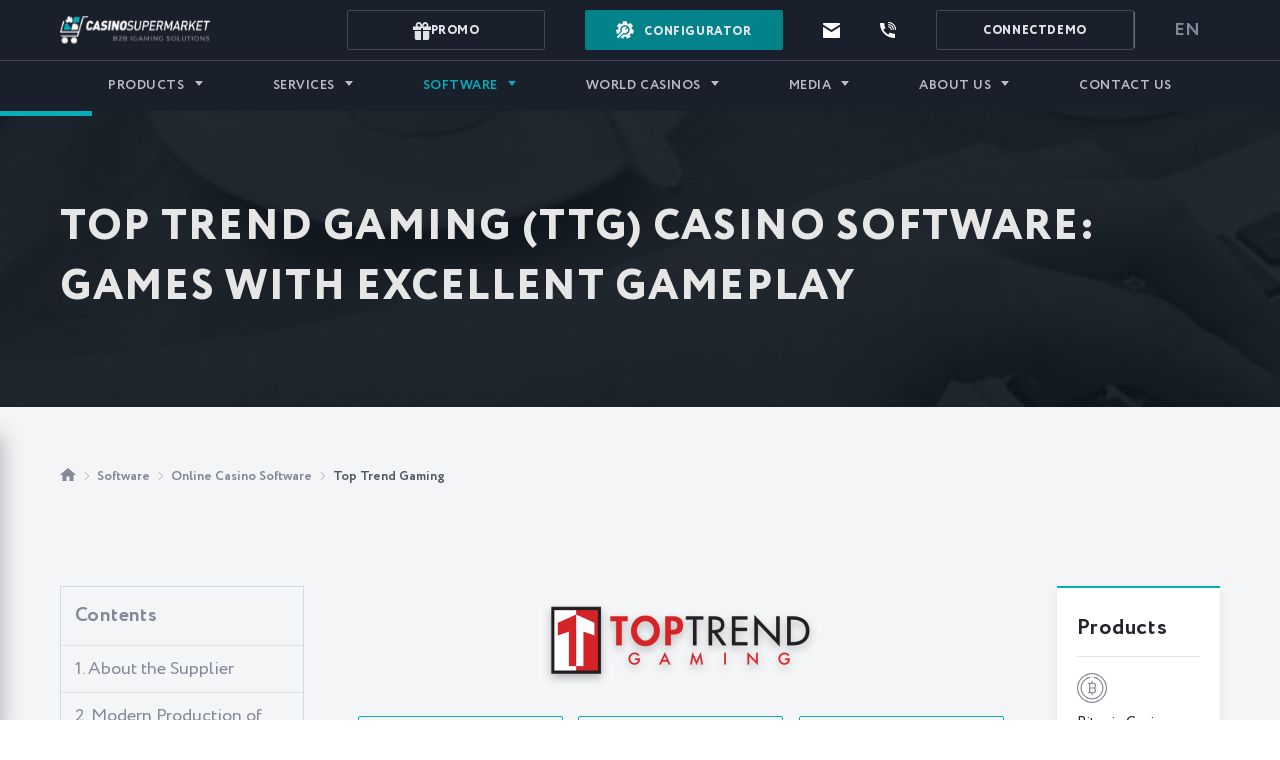

--- FILE ---
content_type: text/html; charset=UTF-8
request_url: https://casino-market.com/en/top-trend-gaming
body_size: 95509
content:
<!DOCTYPE html>
<html lang="en-US" langjs="en">
<head>
    <meta charset="utf-8">
	<meta name="msvalidate.01" content="AD6013A8A7F84239554EC0F7089DA8E1" />
<meta name="baidu-site-verification" content="PfrWI8w02r" />
<title>Top Trend Gaming (TTG) Casino Software: Buy Online Games | Casino Market</title>
<meta name="description" content="Top Trend Gaming (TTG) casino software: order online gaming solutions from the provider at Casino Market. Turnkey gambling business | 24/7 tech support" >
<link rel="canonical" href="https://casino-market.com/en/top-trend-gaming" />

<meta property="og:url"                content="https://casino-market.com/en/top-trend-gaming" />
<meta property="og:title"              content="Top Trend Gaming (TTG) Casino Software: Buy Online Games | Casino Market" />
<meta property="og:description"        content="Top Trend Gaming (TTG) casino software: order online gaming solutions from the provider at Casino Market. Turnkey gambling business | 24/7 tech support" />
    <meta property="og:image" content="https://casino-market.com/public/userfiles/providers/2021-10/TTG-casino-software.jpg"/>
    <meta name="twitter:image" content="https://casino-market.com/public/userfiles/providers/2021-10/TTG-casino-software.jpg"/>

<meta name="twitter:card" content="summary_large_image">
<meta name="twitter:title" content="Top Trend Gaming (TTG) Casino Software: Buy Online Games | Casino Market">
<meta name="twitter:description" content="Top Trend Gaming (TTG) casino software: order online gaming solutions from the provider at Casino Market. Turnkey gambling business | 24/7 tech support">
    <meta http-equiv="X-UA-Compatible" content="IE=edge">
    <meta http-equiv="Content-Type" content="text/html; charset=utf-8">
    <meta name="viewport"
          content="width=device-width, user-scalable=no, initial-scale=1.0, maximum-scale=1.0, minimum-scale=1.0">
    <meta name="language" content="ru">
<!--    <link rel="preload" href="/public/css/main.css" as="style">-->
<!--    <link rel="preload" href="/public/lib/main_libraries.min.js" as="script">-->
    <link rel="apple-touch-icon" sizes="60x60" href="/public/images/favicon/apple-touch-icon.png">
    <link rel="icon" type="image/png" href="/public/images/favicon/favicon-32x32.png" sizes="32x32">
    <link rel="icon" type="image/png" href="/public/images/favicon/favicon-16x16.png" sizes="16x16">
<!--    <link rel="manifest" href="--><!--/public/images/favicon/manifest.json?v=42">-->
<!--    <link rel="mask-icon" href="--><!--/public/images/favicon/safari-pinned-tab.svg?v=42" color="#5bbad5">-->
    <link rel="shortcut icon" href="/public/img/favicon.png">
<!--    <link rel="stylesheet" type="text/css" href="--><!--/public/lib/font-awesome.min.css">-->
<!--    <meta name="msapplication-config" content="--><!--/public/images/favicon/browserconfig.xml?v=42">-->
<!--    <meta name="theme-color" content="#6da9cf">-->
    <meta name="ahrefs-site-verification" content="80139081b5c629ecd78cf80eaa07e4a6b53c20801842e4249a4f1c6510e77245">
    
    <link rel="stylesheet" href="/public/css/layout.css?v=124">

	                    <link rel="alternate" hreflang="x-default" href="https://casino-market.com/en/top-trend-gaming" />
                <link rel="alternate" hreflang="en-US" href="https://casino-market.com/en/top-trend-gaming">
   


    
    <meta name="csrf-token" content="akkxRkJvNXFLOVBDZlNTZGJqd214WVhhaVd0UWtmcUGc9MGRzrzDwHGJ6xJDKoN0SHoj1_PMoje3YCj9P-EbXg==">

</head>

<body>
<div id="page-wrapper" class="page-wrapper">
    <header class="header page">
        <div class="container">
            <div class="header__wrapper">
                                        <a href="/en" class="header__logo">
                                        <picture>
                        <source media="(max-width: 767px)" srcset="/public/img/logo-mobile.svg">
                        <!-- <source media="(min-width: 768px)" srcset="/public/img/logo.svg"> -->
                        <img src="/public/img/logo.svg" alt="Casino Supermarket">
                    </picture>
                </a>
                <div class="topline">
                                        <a href="/en/promotions" class="topline__freedemo topline-promo">
                        <svg width="18" height="18" viewBox="0 0 18 18" fill="none" xmlns="http://www.w3.org/2000/svg">
                            <path d="M2.7 9H1.8V16.2C1.8 16.6774 1.98964 17.1352 2.32721 17.4728C2.66477 17.8104 3.12261 18 3.6 18H8.1V9H2.7ZM14.4 9H9.9V18H14.4C14.8774 18 15.3352 17.8104 15.6728 17.4728C16.0104 17.1352 16.2 16.6774 16.2 16.2V9H14.4ZM15.1119 4.5C15.2439 4.06241 15.3074 3.60701 15.3 3.15C15.3 1.413 13.887 0 12.15 0C10.6902 0 9.7155 1.3338 9.0864 2.7765C8.4663 1.413 7.4421 0 5.85 0C4.113 0 2.7 1.413 2.7 3.15C2.7 3.6864 2.7711 4.1301 2.8881 4.5H0V8.1H8.1V6.3H9.9V8.1H18V4.5H15.1119ZM4.5 3.15C4.5 2.4057 5.1057 1.8 5.85 1.8C6.6492 1.8 7.3926 3.1725 7.8282 4.5H5.4C5.0634 4.5 4.5 4.5 4.5 3.15ZM12.15 1.8C12.8943 1.8 13.5 2.4057 13.5 3.15C13.5 4.5 12.9366 4.5 12.6 4.5H10.3707C10.8297 3.0816 11.4966 1.8 12.15 1.8Z" fill="#E1E2E5"/>
                        </svg>
                        <span>Promo</span>
                    </a>
                                                                                <a class="configurator-btn js-btn-conf" href="/en/configurator">
                        <svg width="18" height="18" viewBox="0 0 18 18" fill="none" xmlns="http://www.w3.org/2000/svg">
                            <path d="M15.9463 8.34304C15.8933 7.68344 15.7481 7.04173 15.5127 6.42675L17.1348 5.12755L14.4988 1.83615L12.8865 3.12726C12.3299 2.75229 11.7279 2.46274 11.0894 2.26312V0.214355H6.87234V2.27648C6.20466 2.49016 5.57807 2.80256 5.00105 3.20914L3.37187 1.94299L0.78402 5.27267L2.44202 6.56097C2.22064 7.17737 2.08884 7.81834 2.04845 8.47551L0 8.96573L0.981176 13.0668L2.42234 12.722C3.13225 12.0121 3.77314 11.3712 4.61588 10.5285C3.49576 7.4885 5.74759 4.2388 9.00299 4.2388C11.5842 4.2388 13.6768 6.33151 13.6768 8.91264C13.6768 12.1006 10.5486 14.3516 7.5323 13.35C7.29137 13.5909 4.79524 16.0871 4.40747 16.4748L7.18826 17.7856L8.11318 15.8233C8.75208 15.9055 9.38953 15.8989 10.0161 15.8075L10.9635 17.7438L14.7515 15.8904L13.8065 13.959C14.2746 13.5138 14.6759 13.0095 15.0038 12.4532L17.0789 12.9178L18 8.80268L15.9463 8.34304Z" fill="#F3F2F5"/>
                            <path d="M11.9986 7.70139L11.7027 6.9571L9.9221 8.73738L9.12226 7.93754L10.9029 6.15726L10.1586 5.861C7.2453 4.70221 4.55198 7.88948 6.08075 10.5545C2.148 14.4873 5.50897 11.1267 0.78418 15.8515L2.16209 17.2294C4.90678 14.4847 2.24077 17.1511 7.50788 11.884C10.1966 13.1879 13.1077 10.4877 11.9986 7.70139Z" fill="#F3F2F5"/>
                        </svg>
                        <span>Configurator</span>
                    </a>
                                        <div class="topline__item js-contacts">
                        <div class="topline__contact">
                            <svg width="17" height="15" viewBox="0 0 17 15" fill="none" xmlns="http://www.w3.org/2000/svg">
                                <path d="M8.5 6.9L17 1.5V1C17 0.4 16.66 0 16.15 0H0.85C0.34 0 0 0.4 0 1V1.5L8.5 6.9Z" fill="white"/>
                                <path d="M8.925 8.9C8.67 9 8.33 9 8.075 8.9L0 3.8V14C0 14.6 0.34 15 0.85 15H16.15C16.66 15 17 14.6 17 14V3.8L8.925 8.9Z" fill="white"/>
                            </svg>
                            <span class="topline__contact-link"> <!--manager@casino-market.com--> </span>
                            <div class="topline__contact-block">
                                <span class="topline__contact-name">manager@casino-market.com</span>
                                <div class="topline__contact-button-wrapper">
                                    <span class="topline__contact-button js-copy-btn"> Copy</span>
                                </div>
                                <div class="tooltip__warning">
                                    <div class="tooltip__warning-head" data-nosnippet>
    <svg width="20" height="20" viewBox="0 0 20 20" fill="none" xmlns="http://www.w3.org/2000/svg">
        <path d="M10.5039 1.79883H9.49608L0 17.3317L0.536058 18.2004H19.4639L20 17.3317L10.5039 1.79883ZM10.5858 15.6621H9.41423V14.4905H10.5858V15.6621ZM10.5858 13.1237H9.41423V6.8755H10.5858V13.1237Z" fill="#FAB81E"/>
        <defs>
            <rect width="20" height="20" fill="white"/>
        </defs>
    </svg>
    <div class="tooltip__warning-title">Attention!</div>
</div>
<div class="tooltip__warning-text" data-nosnippet>
    It is important to enter the specified email <span>manager@casino-market.com</span> to avoid fraud.</div>                                </div>
                            </div>
                            <div class="topline__contact-block topline__contact-block--copy">
                                <svg width="25" height="25" viewBox="0 0 25 25" fill="none" xmlns="http://www.w3.org/2000/svg">
                                    <path d="M12.5 0C10.0277 0 7.61099 0.733112 5.55538 2.10663C3.49976 3.48015 1.89761 5.43238 0.951511 7.71645C0.00541601 10.0005 -0.242126 12.5139 0.24019 14.9386C0.722505 17.3634 1.91301 19.5907 3.66117 21.3388C5.40933 23.087 7.63661 24.2775 10.0614 24.7598C12.4861 25.2421 14.9995 24.9946 17.2835 24.0485C19.5676 23.1024 21.5199 21.5002 22.8934 19.4446C24.2669 17.389 25 14.9723 25 12.5C25 9.18479 23.683 6.00537 21.3388 3.66116C18.9946 1.31696 15.8152 0 12.5 0ZM12.5 23.4375C10.3368 23.4375 8.22212 22.796 6.42345 21.5942C4.62479 20.3924 3.22291 18.6842 2.39507 16.6856C1.56724 14.687 1.35064 12.4879 1.77267 10.3662C2.19469 8.24453 3.23639 6.29565 4.76602 4.76602C6.29566 3.23638 8.24454 2.19469 10.3662 1.77266C12.4879 1.35063 14.687 1.56723 16.6856 2.39507C18.6842 3.2229 20.3924 4.62479 21.5942 6.42345C22.796 8.22211 23.4375 10.3368 23.4375 12.5C23.4375 15.4008 22.2852 18.1828 20.234 20.234C18.1828 22.2852 15.4008 23.4375 12.5 23.4375Z" fill="#08ADB8"/>
                                    <path d="M20.3128 7.89027C20.1665 7.74476 19.9685 7.66309 19.7621 7.66309C19.5557 7.66309 19.3577 7.74476 19.2113 7.89027L10.5394 16.5231L5.85191 11.8356C5.70894 11.6812 5.51051 11.59 5.30026 11.5819C5.09002 11.5739 4.88518 11.6496 4.73082 11.7926C4.57645 11.9356 4.4852 12.134 4.47715 12.3443C4.46909 12.5545 4.54488 12.7593 4.68785 12.9137L10.5394 18.7496L20.3128 8.99964C20.3861 8.92702 20.4442 8.84061 20.4839 8.74541C20.5235 8.6502 20.5439 8.54809 20.5439 8.44496C20.5439 8.34182 20.5235 8.23971 20.4839 8.14451C20.4442 8.0493 20.3861 7.9629 20.3128 7.89027Z" fill="#08ADB8"/>
                                </svg>
                                <span class="topline__contact-copied">Copied!</span>
                            </div>
                        </div>

                        <div class="topline__contact">
                            <a href="javascript:void(0);" data-fancybox data-src="#popupform" data-id="1" data-title="Call me" class="topline__callback popupData js-popup-auto-button">
                                <svg width="16" height="16" viewBox="0 0 16 16" fill="none" xmlns="http://www.w3.org/2000/svg">
                                    <path d="M8.53333 4.28442C8.23893 4.28442 8 4.52436 8 4.81999C8 5.11563 8.23893 5.35556 8.53333 5.35556C9.70987 5.35556 10.6667 6.31638 10.6667 7.49784C10.6667 7.79348 10.9056 8.03341 11.2 8.03341C11.4944 8.03341 11.7333 7.79348 11.7333 7.49784C11.7333 5.72618 10.2976 4.28442 8.53333 4.28442Z" fill="white"/>
                                    <path d="M8.53333 2.14233C8.23893 2.14233 8 2.38227 8 2.6779C8 2.97354 8.23893 3.21347 8.53333 3.21347C10.8864 3.21347 12.8 5.1351 12.8 7.49803C12.8 7.79366 13.0389 8.0336 13.3333 8.0336C13.6277 8.0336 13.8667 7.79366 13.8667 7.49803C13.8667 4.5449 11.4741 2.14233 8.53333 2.14233Z" fill="white"/>
                                    <path d="M8.53333 0C8.23893 0 8 0.239935 8 0.53557C8 0.831204 8.23893 1.07114 8.53333 1.07114C12.0629 1.07114 14.9333 3.95357 14.9333 7.49797C14.9333 7.79361 15.1723 8.03354 15.4667 8.03354C15.7611 8.03354 16 7.79361 16 7.49797C16 3.36338 12.6496 0 8.53333 0Z" fill="white"/>
                                    <path d="M14.4 11.7155C12.8512 11.7155 11.376 11.3771 10.016 10.7097C9.888 10.6455 9.7408 10.638 9.60747 10.6851C9.47307 10.7322 9.3632 10.8308 9.30133 10.9583L8.46293 12.701C6.29333 11.4853 4.49707 9.68252 3.28747 7.50382L5.02187 6.65977C5.14987 6.59764 5.24693 6.48731 5.29387 6.35235C5.33973 6.21846 5.3312 6.07064 5.26827 5.9421C4.60373 4.5764 4.26667 3.09501 4.26667 1.53972C4.26667 1.24409 4.02773 1.00415 3.73333 1.00415H0.533333C0.238933 1.00415 0 1.24409 0 1.53972C0 9.51328 6.45973 16.0001 14.4 16.0001C14.6944 16.0001 14.9333 15.7602 14.9333 15.4645V12.2511C14.9333 11.9555 14.6944 11.7155 14.4 11.7155Z" fill="white"/>
                                </svg>
                                <span>
                                    <!-- <?/*= mGeneral(143) */?> -->
                                </span>
                            </a>
                        </div>
                    </div>
                    <div class="topline__item">
                        <a href="javascript:void(0);" data-fancybox data-src="#popupform" data-id="2" data-title="Connect a demo" class="topline__freedemo popupData">
                        <!-- <?/*= mGeneral(426) */?> -->
                        <span>Connect </span> DEMO                    </a>
                    </div>
                    <div class="topline__item js-lang">
                        
<div class="topline__lng-wrapper">
    <a href="javascript:void(0)" class="topline__lng_without ">en</a>
    <div class="topline__lng-list">
            </div>
</div>                    </div>
                </div>
                <div class="page-bg"></div>
                <nav class="menu">

                    
<ul class="menu__list">
    

                        <li class="menu__item menu__item--submenu ">
                    <a class="menu__link"  href="/en/product">Products</a>
                                        <div class="menu__submenu">
                    <ul class="menu__sublist">
                                                    <li class="menu__subitem menu__subitem--3rd">
                                <a class="menu__sublink  "
                                     href="/en/live-casino-games">
                                        Live Casino Games                                </a>
                                                                    <ul class="menu__sublist-3rd">
                                                                                    <li class="menu__subitem-3rd">
                                                <a class="menu__sublink-3rd " href="/en/live-blackjack">
                                                    Live Blackjack                                                </a>
                                            </li>
                                                                                    <li class="menu__subitem-3rd">
                                                <a class="menu__sublink-3rd " href="/en/live-roulette">
                                                    Live Roulette                                                </a>
                                            </li>
                                                                                    <li class="menu__subitem-3rd">
                                                <a class="menu__sublink-3rd " href="/en/live-baccarat">
                                                    Live Baccarat                                                </a>
                                            </li>
                                                                                    <li class="menu__subitem-3rd">
                                                <a class="menu__sublink-3rd " href="/en/live-poker">
                                                    Live Poker                                                </a>
                                            </li>
                                                                                    <li class="menu__subitem-3rd">
                                                <a class="menu__sublink-3rd " href="/en/live-craps">
                                                    Live Craps                                                </a>
                                            </li>
                                                                                    <li class="menu__subitem-3rd">
                                                <a class="menu__sublink-3rd " href="/en/live-sicbo">
                                                    Live Sic Bo                                                </a>
                                            </li>
                                                                            </ul>
                                                            </li>
                                                    <li class="menu__subitem ">
                                <a class="menu__sublink hide_list_empty "
                                     href="/en/bitcoin-casino">
                                        Bitcoin Сasino Solution                                </a>
                                                            </li>
                                                    <li class="menu__subitem ">
                                <a class="menu__sublink hide_list_empty "
                                     href="/en/white-label-solution">
                                        White Label Casino Solution                                </a>
                                                            </li>
                                                    <li class="menu__subitem ">
                                <a class="menu__sublink hide_list_empty "
                                     href="/en/online-gambling-business">
                                        Online Gambling Business                                </a>
                                                            </li>
                                                    <li class="menu__subitem ">
                                <a class="menu__sublink hide_list_empty "
                                     href="/en/mobile-casino">
                                        Mobile Casino Solution                                </a>
                                                            </li>
                                                    <li class="menu__subitem ">
                                <a class="menu__sublink hide_list_empty "
                                     href="/en/virtual-reality-casino">
                                        VR Casino                                 </a>
                                                            </li>
                                                    <li class="menu__subitem ">
                                <a class="menu__sublink hide_list_empty "
                                     href="/en/crash-casino-games">
                                        Crash Games                                </a>
                                                            </li>
                                            </ul>
                    </div>
                                    </li>
        

        
        <li class="menu__item menu__item--submenu ">
            <a class="menu__link"
                href=/en/services            >
                Services            </a>
                            <div class="menu__submenu">
                <ul class="menu__sublist">
                                            <li class="menu__subitem">
                                                                                                                                        <a class="menu__sublink " href="/en/licensing">Casino License</a>
                                                                                                                            </a>
                        </li>
                                            <li class="menu__subitem">
                                                                                                                                        <a class="menu__sublink " href="/en/start-an-online-casino">Start an Online Casino</a>
                                                                                                                            </a>
                        </li>
                                            <li class="menu__subitem">
                                                                                                                                        <a class="menu__sublink " href="/en/online-casino-marketing">Online Casino Marketing</a>
                                                                                                                            </a>
                        </li>
                                            <li class="menu__subitem">
                                                                                                                                        <a class="menu__sublink " href="/en/game-development">Online Casino Game Development</a>
                                                                                                                            </a>
                        </li>
                                            <li class="menu__subitem">
                                                                                                                                        <a class="menu__sublink " href="/en/casino-security">Casino Fraud Protection</a>
                                                                                                                            </a>
                        </li>
                                            <li class="menu__subitem">
                                                                                                                                        <a class="menu__sublink " href="/en/casino-business-plan-startup-from-a-to-z-with-casino-market">Casino Business Plan</a>
                                                                                                                            </a>
                        </li>
                                            <li class="menu__subitem">
                                                                                                                                        <a class="menu__sublink " href="/en/demo">Online Casino Demo Version</a>
                                                                                                                            </a>
                        </li>
                                    </ul>
                </div>
                    </li>
	

        
        <li class="menu__item menu__item--submenu active mob-active">
            <a class="menu__link"
                href=/en/software            >
                Software            </a>
                            <div class="menu__submenu">
                <ul class="menu__sublist">
                                            <li class="menu__subitem">
                                                                                                                                        <a class="menu__sublink active mob-active" href="/en/providers">Online Casino Software</a>
                                                                                                                            </a>
                        </li>
                                            <li class="menu__subitem">
                                                                                                                                        <a class="menu__sublink " href="/en/sportsbook-software">Online Sportsbook Software</a>
                                                                                                                            </a>
                        </li>
                                            <li class="menu__subitem">
                                                                                                                                        <a class="menu__sublink " href="/en/online-poker-software">Online Poker Software</a>
                                                                                                                            </a>
                        </li>
                                            <li class="menu__subitem">
                                                                                                                                        <a class="menu__sublink " href="/en/gambling-halls">Gambling Hall Software</a>
                                                                                                                            </a>
                        </li>
                                            <li class="menu__subitem">
                                                                                                                                        <a class="menu__sublink " href="/en/gambling-terminals">Gaming Kiosks Software</a>
                                                                                                                            </a>
                        </li>
                                            <li class="menu__subitem">
                                                                                                                                        <a class="menu__sublink " href="/en/live-casino-software">Live Casino Software</a>
                                                                                                                            </a>
                        </li>
                                            <li class="menu__subitem">
                                                                                                                                        <a class="menu__sublink " href="/en/casino-payment-systems">Casino Payment Systems</a>
                                                                                                                            </a>
                        </li>
                                            <li class="menu__subitem">
                                                                                                                                        <a class="menu__sublink " href="/en/binary-options">Binary Options</a>
                                                                                                                            </a>
                        </li>
                                    </ul>
                </div>
                    </li>
	

                        <li class="menu__item menu__item--submenu ">
                    <a class="menu__link"  href="/en/world-casinos">World Casinos</a>
                                        <div class="menu__submenu">
                    <ul class="menu__sublist">
                                                    <li class="menu__subitem menu__subitem--3rd">
                                <a class="menu__sublink  "
                                     href="/en/gambling-business-in-asia">
                                        Asia                                </a>
                                                                    <ul class="menu__sublist-3rd">
                                                                                    <li class="menu__subitem-3rd">
                                                <a class="menu__sublink-3rd " href="/en/japan">
                                                    Japan (Nippon)                                                </a>
                                            </li>
                                                                                    <li class="menu__subitem-3rd">
                                                <a class="menu__sublink-3rd " href="/en/vietnam">
                                                    Vietnam                                                </a>
                                            </li>
                                                                                    <li class="menu__subitem-3rd">
                                                <a class="menu__sublink-3rd " href="/en/malaysia">
                                                    Malaysia                                                </a>
                                            </li>
                                                                                    <li class="menu__subitem-3rd">
                                                <a class="menu__sublink-3rd " href="/en/thailand">
                                                    Thailand                                                </a>
                                            </li>
                                                                                    <li class="menu__subitem-3rd">
                                                <a class="menu__sublink-3rd " href="/en/singapore">
                                                    Singapore                                                </a>
                                            </li>
                                                                                    <li class="menu__subitem-3rd">
                                                <a class="menu__sublink-3rd " href="/en/india">
                                                    India                                                </a>
                                            </li>
                                                                                    <li class="menu__subitem-3rd">
                                                <a class="menu__sublink-3rd " href="/en/kuwait">
                                                    Kuwait                                                </a>
                                            </li>
                                                                                    <li class="menu__subitem-3rd">
                                                <a class="menu__sublink-3rd " href="/en/korea">
                                                    South Korea                                                </a>
                                            </li>
                                                                            </ul>
                                                            </li>
                                                    <li class="menu__subitem menu__subitem--3rd">
                                <a class="menu__sublink  "
                                     href="/en/gambling-business-in-africa">
                                        Africa                                </a>
                                                                    <ul class="menu__sublist-3rd">
                                                                                    <li class="menu__subitem-3rd">
                                                <a class="menu__sublink-3rd " href="/en/south-africa">
                                                    South Africa (RSA)                                                </a>
                                            </li>
                                                                                    <li class="menu__subitem-3rd">
                                                <a class="menu__sublink-3rd " href="/en/tunisia">
                                                    Tunisia                                                </a>
                                            </li>
                                                                            </ul>
                                                            </li>
                                                    <li class="menu__subitem menu__subitem--3rd">
                                <a class="menu__sublink  "
                                     href="/en/gambling-business-in-south-america">
                                        South America                                </a>
                                                                    <ul class="menu__sublist-3rd">
                                                                                    <li class="menu__subitem-3rd">
                                                <a class="menu__sublink-3rd " href="/en/brazil">
                                                    Brazil                                                </a>
                                            </li>
                                                                                    <li class="menu__subitem-3rd">
                                                <a class="menu__sublink-3rd " href="/en/colombia">
                                                    Colombia                                                </a>
                                            </li>
                                                                                    <li class="menu__subitem-3rd">
                                                <a class="menu__sublink-3rd " href="/en/argentina">
                                                    Argentina                                                </a>
                                            </li>
                                                                            </ul>
                                                            </li>
                                                    <li class="menu__subitem menu__subitem--3rd">
                                <a class="menu__sublink  "
                                     href="/en/gambling-business-in-north-america">
                                        North America                                </a>
                                                                    <ul class="menu__sublist-3rd">
                                                                                    <li class="menu__subitem-3rd">
                                                <a class="menu__sublink-3rd " href="/en/canada">
                                                    Canada                                                </a>
                                            </li>
                                                                                    <li class="menu__subitem-3rd">
                                                <a class="menu__sublink-3rd " href="/en/mexico">
                                                    Mexico                                                </a>
                                            </li>
                                                                            </ul>
                                                            </li>
                                                    <li class="menu__subitem menu__subitem--3rd">
                                <a class="menu__sublink  "
                                     href="/en/gambling-business-in-europe">
                                        Europe                                </a>
                                                                    <ul class="menu__sublist-3rd">
                                                                                    <li class="menu__subitem-3rd">
                                                <a class="menu__sublink-3rd " href="/en/germany">
                                                    Germany                                                </a>
                                            </li>
                                                                                    <li class="menu__subitem-3rd">
                                                <a class="menu__sublink-3rd " href="/en/great-britain">
                                                    Great Britain                                                </a>
                                            </li>
                                                                                    <li class="menu__subitem-3rd">
                                                <a class="menu__sublink-3rd " href="/en/finland">
                                                    Finland                                                </a>
                                            </li>
                                                                                    <li class="menu__subitem-3rd">
                                                <a class="menu__sublink-3rd " href="/en/norway">
                                                    Norway                                                </a>
                                            </li>
                                                                                    <li class="menu__subitem-3rd">
                                                <a class="menu__sublink-3rd " href="/en/sweden">
                                                    Sweden                                                </a>
                                            </li>
                                                                                    <li class="menu__subitem-3rd">
                                                <a class="menu__sublink-3rd " href="/en/portugal">
                                                    Portugal                                                </a>
                                            </li>
                                                                                    <li class="menu__subitem-3rd">
                                                <a class="menu__sublink-3rd " href="/en/denmark">
                                                    Denmark                                                </a>
                                            </li>
                                                                                    <li class="menu__subitem-3rd">
                                                <a class="menu__sublink-3rd " href="/en/the-netherlands">
                                                    The Netherlands                                                </a>
                                            </li>
                                                                            </ul>
                                                            </li>
                                                    <li class="menu__subitem ">
                                <a class="menu__sublink hide_list_empty "
                                     href="/en/gambling-business-in-australia">
                                        Australia                                </a>
                                                            </li>
                                                    <li class="menu__subitem ">
                                <a class="menu__sublink hide_list_empty "
                                     href="/en/gambling-business-in-new-zealand">
                                        New Zealand                                </a>
                                                            </li>
                                            </ul>
                    </div>
                                    </li>
        

        
        <li class="menu__item menu__item--submenu ">
            <a class="menu__link"
                href=javascript:void(0)            >
                Media            </a>
                            <div class="menu__submenu">
                <ul class="menu__sublist">
                                            <li class="menu__subitem">
                                                                                                                                        <a class="menu__sublink " href="/en/faq">Articles</a>
                                                                                                                            </a>
                        </li>
                                            <li class="menu__subitem">
                                                                                                                                        <a class="menu__sublink " href="/en/casino-news">Gambling News</a>
                                                                                                                            </a>
                        </li>
                                            <li class="menu__subitem">
                                                                                                                                        <a class="menu__sublink " href="/en/questions-and-answer">FAQ</a>
                                                                                                                            </a>
                        </li>
                                            <li class="menu__subitem">
                                                                                                                                        <a class="menu__sublink " href="/en/glossary">Glossary</a>
                                                                                                                            </a>
                        </li>
                                            <li class="menu__subitem">
                                                                                                                                        <a class="menu__sublink " href="/en/beginners-guide">Beginner's Guide</a>
                                                                                                                            </a>
                        </li>
                                            <li class="menu__subitem">
                                                                                                                                        <a class="menu__sublink " href="/en/videos">Videos</a>
                                                                                                                            </a>
                        </li>
                                            <li class="menu__subitem">
                                                                                                                                        <a class="menu__sublink " href="/en/infographics">Infographics</a>
                                                                                                                            </a>
                        </li>
                                    </ul>
                </div>
                    </li>
	

        
        <li class="menu__item menu__item--submenu ">
            <a class="menu__link"
                href=/en/about-us            >
                About us            </a>
                            <div class="menu__submenu">
                <ul class="menu__sublist">
                                            <li class="menu__subitem">
                                                                                                                                        <a class="menu__sublink " href="/en/author">About the Author </a>
                                                                                                                            </a>
                        </li>
                                            <li class="menu__subitem">
                                                                                                                                        <a class="menu__sublink " href="/en/promotions">Promotions</a>
                                                                                                                            </a>
                        </li>
                                    </ul>
                </div>
                    </li>
	

        
        <li class="menu__item  ">
            <a class="menu__link"
                href=/en/feedback            >
                Contact us            </a>
                    </li>
	</ul>

                    <!--<ul class="menu__list">
                        <li class="menu__item">
                            <a href="#" class="menu__link menu__link--casinocreator">
                                <svg width="14" height="14" viewBox="0 0 14 14" fill="none" xmlns="http://www.w3.org/2000/svg">
                                    <path d="M5.42995 7.53076L6.45312 8.55647L1.73009 14.0004L-0.00049448 12.2656L5.42995 7.53076Z" fill="#08ADB8"/>
                                    <path d="M6.54438 3.71328L6.49705 0L9.46591 2.22099L12.9741 1.02842L11.7845 4.54532L14 7.52152L10.2958 7.47401L8.15694 10.5061L7.05736 6.95976L3.51985 5.85752L6.54438 3.71328Z" fill="#08ADB8"/>
                                </svg>
                                <span>Casino creator</span>
                            </a>
                        </li>
                    </ul>-->
                </nav>
                <div class="hamburger">
                    <svg xmlns="http://www.w3.org/2000/svg" class="hamburger-open" width="32" height="32" viewBox="0 0 32 22"><rect width="32" height="2" /><rect y="10" width="32" height="2" /><rect y="20" width="32" height="2"/></svg>
                    <svg xmlns="http://www.w3.org/2000/svg" class="hamburger-close" width="24" height="24" viewBox="0 0 24 24"><rect x="-3.98" y="11.02" width="32" height="2" transform="translate(-4.98 12.02) rotate(-45)" /><rect x="11.02" y="-3.98" width="2" height="32" transform="translate(-4.98 12.02) rotate(-45)" /></svg>
                </div>
                <div class="menu-tablet">
                    <div class="menu-tablet__wrapper">
                        <div class="mobile-contacts">
                            <div class="topline__contact">
                                <svg width="17" height="15" viewBox="0 0 17 15" fill="none" xmlns="http://www.w3.org/2000/svg">
                                    <path d="M8.5 6.9L17 1.5V1C17 0.4 16.66 0 16.15 0H0.85C0.34 0 0 0.4 0 1V1.5L8.5 6.9Z" fill="white"/>
                                    <path d="M8.925 8.9C8.67 9 8.33 9 8.075 8.9L0 3.8V14C0 14.6 0.34 15 0.85 15H16.15C16.66 15 17 14.6 17 14V3.8L8.925 8.9Z" fill="white"/>
                                </svg>
                                <span class="topline__contact-link">manager@casino-market.com</span>
                                <div class="topline__contact-block">
                                    <span class="topline__contact-name">manager@casino-market.com</span>
                                    <div class="topline__contact-button-wrapper">
                                        <span class="topline__contact-button js-copy-btn"> Copy</span>
                                    </div>
                                </div>
                                <div class="topline__contact-block topline__contact-block--copy">
                                    <svg width="25" height="25" viewBox="0 0 25 25" fill="none" xmlns="http://www.w3.org/2000/svg">
                                        <path d="M12.5 0C10.0277 0 7.61099 0.733112 5.55538 2.10663C3.49976 3.48015 1.89761 5.43238 0.951511 7.71645C0.00541601 10.0005 -0.242126 12.5139 0.24019 14.9386C0.722505 17.3634 1.91301 19.5907 3.66117 21.3388C5.40933 23.087 7.63661 24.2775 10.0614 24.7598C12.4861 25.2421 14.9995 24.9946 17.2835 24.0485C19.5676 23.1024 21.5199 21.5002 22.8934 19.4446C24.2669 17.389 25 14.9723 25 12.5C25 9.18479 23.683 6.00537 21.3388 3.66116C18.9946 1.31696 15.8152 0 12.5 0ZM12.5 23.4375C10.3368 23.4375 8.22212 22.796 6.42345 21.5942C4.62479 20.3924 3.22291 18.6842 2.39507 16.6856C1.56724 14.687 1.35064 12.4879 1.77267 10.3662C2.19469 8.24453 3.23639 6.29565 4.76602 4.76602C6.29566 3.23638 8.24454 2.19469 10.3662 1.77266C12.4879 1.35063 14.687 1.56723 16.6856 2.39507C18.6842 3.2229 20.3924 4.62479 21.5942 6.42345C22.796 8.22211 23.4375 10.3368 23.4375 12.5C23.4375 15.4008 22.2852 18.1828 20.234 20.234C18.1828 22.2852 15.4008 23.4375 12.5 23.4375Z" fill="#08ADB8"/>
                                        <path d="M20.3128 7.89027C20.1665 7.74476 19.9685 7.66309 19.7621 7.66309C19.5557 7.66309 19.3577 7.74476 19.2113 7.89027L10.5394 16.5231L5.85191 11.8356C5.70894 11.6812 5.51051 11.59 5.30026 11.5819C5.09002 11.5739 4.88518 11.6496 4.73082 11.7926C4.57645 11.9356 4.4852 12.134 4.47715 12.3443C4.46909 12.5545 4.54488 12.7593 4.68785 12.9137L10.5394 18.7496L20.3128 8.99964C20.3861 8.92702 20.4442 8.84061 20.4839 8.74541C20.5235 8.6502 20.5439 8.54809 20.5439 8.44496C20.5439 8.34182 20.5235 8.23971 20.4839 8.14451C20.4442 8.0493 20.3861 7.9629 20.3128 7.89027Z" fill="#08ADB8"/>
                                    </svg>
                                    <span class="topline__contact-copied">Copied!</span>
                                </div>
                            </div>

                        </div>
                        <div class="mobile-btns">
                            <a href="javascript:void(0);" data-fancybox data-src="#popupform" data-id="12" data-title="Learn more" class="btn-blue popupData">Call me</a>
                            <a href="javascript:void(0);" data-fancybox data-src="#popupform" data-id="2" data-title="Learn more" class="btn-transparent popupData">
                                <span>Casino demo version</span>
                                <span>10 days for free </span>
                            </a>
                        </div>
                        <div class="mobile-social">
                            <a href="https://www.youtube.com/channel/UC3MqbaNQCu5KMhbweZhbp7w" class="mobile-social__item" target="_blank">
                                <svg width="30" height="24" viewBox="0 0 30 24" fill="none" xmlns="http://www.w3.org/2000/svg" alt="YouTube">
                                    <path d="M29.3145 3.747C30 6.42 30 12 30 12C30 12 30 17.58 29.3145 20.253C28.9335 21.7305 27.819 22.893 26.4075 23.286C23.844 24 15 24 15 24C15 24 6.1605 24 3.5925 23.286C2.175 22.887 1.062 21.726 0.6855 20.253C4.47035e-08 17.58 0 12 0 12C0 12 4.47035e-08 6.42 0.6855 3.747C1.0665 2.2695 2.181 1.107 3.5925 0.714C6.1605 -2.68221e-07 15 0 15 0C15 0 23.844 -2.68221e-07 26.4075 0.714C27.825 1.113 28.938 2.274 29.3145 3.747ZM12 17.25L21 12L12 6.75V17.25Z"/>
                                </svg>
                            </a>
                            <a href="https://www.facebook.com/pages/Casino-Supermarket/1573129412956692" class="mobile-social__item" target="_blank">
                                <svg width="13" height="24" viewBox="0 0 13 24" fill="none" xmlns="http://www.w3.org/2000/svg" alt="Facebook">
                                    <path d="M2.99615 24H7.99808V13.8821H12.5048L13 8.85474H7.99808V6.31579C7.99808 5.98078 8.12982 5.65949 8.36433 5.4226C8.59884 5.18571 8.91691 5.05263 9.24856 5.05263H13V0H9.24856C7.59032 0 5.99999 0.665412 4.82744 1.84985C3.65489 3.03429 2.99615 4.64074 2.99615 6.31579V8.85474H0.49519L0 13.8821H2.99615V24Z" />
                                </svg>
                            </a>
                            <!--<a href="#" class="mobile-social__item">
                                <svg width="24" height="24" viewBox="0 0 24 24" fill="none" xmlns="http://www.w3.org/2000/svg" alt="">
                                    <path d="M23.9227 7.08371C23.9093 6.076 23.7203 5.07831 23.3643 4.13527C23.0556 3.33982 22.584 2.61741 21.9798 2.01419C21.3756 1.41097 20.652 0.940216 19.8552 0.631999C18.9227 0.282546 17.9376 0.0935908 16.9418 0.0731789C15.6597 0.0159664 15.2532 0 11.9987 0C8.74411 0 8.32697 8.92186e-08 7.0542 0.0731789C6.05885 0.0937409 5.07421 0.282694 4.14216 0.631999C3.34526 0.940001 2.62153 1.41068 2.01728 2.01393C1.41303 2.61717 0.941567 3.33969 0.633052 4.13527C0.282316 5.06548 0.093456 6.04871 0.0746335 7.04247C0.0173256 8.32376 0 8.72957 0 11.9787C0 15.2279 -9.92969e-09 15.643 0.0746335 16.915C0.0946246 17.9102 0.282541 18.8921 0.633052 19.8248C0.942085 20.6202 1.4139 21.3424 2.01835 21.9454C2.6228 22.5484 3.3466 23.0188 4.14349 23.3268C5.07299 23.6903 6.0578 23.8927 7.05553 23.9255C8.33896 23.9827 8.74545 24 12 24C15.2546 24 15.6717 24 16.9445 23.9255C17.9402 23.9059 18.9254 23.7174 19.8578 23.368C20.6544 23.0594 21.3778 22.5885 21.982 21.9854C22.5862 21.3822 23.0579 20.66 23.3669 19.8647C23.7175 18.9334 23.9054 17.9514 23.9254 16.9549C23.9827 15.6749 24 15.2691 24 12.0186C23.9973 8.76949 23.9973 8.35703 23.9227 7.08371ZM11.9907 18.1231C8.58685 18.1231 5.82941 15.3702 5.82941 11.9721C5.82941 8.5739 8.58685 5.82104 11.9907 5.82104C13.6247 5.82104 15.1919 6.4691 16.3473 7.62264C17.5028 8.77618 18.1519 10.3407 18.1519 11.9721C18.1519 13.6034 17.5028 15.1679 16.3473 16.3215C15.1919 17.475 13.6247 18.1231 11.9907 18.1231ZM18.3972 7.02783C17.6015 7.02783 16.9605 6.38652 16.9605 5.59353C16.9605 5.40526 16.9976 5.21883 17.0698 5.0449C17.1419 4.87096 17.2477 4.71291 17.3811 4.57979C17.5144 4.44666 17.6727 4.34106 17.8469 4.26901C18.0212 4.19697 18.2079 4.15989 18.3965 4.15989C18.5851 4.15989 18.7718 4.19697 18.946 4.26901C19.1203 4.34106 19.2786 4.44666 19.4119 4.57979C19.5453 4.71291 19.651 4.87096 19.7232 5.0449C19.7954 5.21883 19.8325 5.40526 19.8325 5.59353C19.8325 6.38652 19.1901 7.02783 18.3972 7.02783Z" />
                                    <path d="M11.9905 15.9657C14.2009 15.9657 15.9927 14.1769 15.9927 11.9702C15.9927 9.76348 14.2009 7.97461 11.9905 7.97461C9.78014 7.97461 7.98828 9.76348 7.98828 11.9702C7.98828 14.1769 9.78014 15.9657 11.9905 15.9657Z" />
                                </svg>
                            </a>-->
                            <!--<a href="https://medium.com/@james-burton" class="mobile-social__item" target="_blank">
                                <svg width="42" height="24" viewBox="0 0 42 24" fill="none" xmlns="http://www.w3.org/2000/svg">
                                    <ellipse cx="12.1488" cy="12" rx="12.1488" ry="12" fill="#848999"/>
                                    <ellipse cx="30.8891" cy="12" rx="5.90086" ry="12" fill="#848999"/>
                                    <ellipse cx="39.9186" cy="11.9996" rx="2.08266" ry="10.2857" fill="#848999"/>
                                </svg>
                            </a>-->
                            <a href="https://casinomarket.quora.com/" class="mobile-social__item" target="_blank">
                                <svg width="24" height="24" viewBox="0 0 24 24" fill="none" xmlns="http://www.w3.org/2000/svg" alt="Quora">
                                    <path d="M12.7627 18.699C11.9021 17.0662 10.8956 15.414 8.92695 15.414C8.55138 15.414 8.17502 15.4762 7.83204 15.621L7.16081 14.3355C7.97327 13.656 9.29089 13.1205 10.9841 13.1205C13.6155 13.1205 14.9649 14.3467 16.0404 15.9097C16.6752 14.5777 16.9739 12.7732 16.9739 10.5345C16.9739 4.95225 15.1713 2.0895 10.9523 2.0895C6.79377 2.0895 4.99503 4.953 4.99503 10.5345C4.99503 16.089 6.79377 18.9255 10.9523 18.9255C11.615 18.9255 12.2133 18.855 12.7627 18.699ZM13.7939 20.6483C12.8806 20.8867 11.9145 21.0158 10.9569 21.0158C5.42027 21.0158 0 16.746 0 10.5352C0 4.26975 5.41949 0 10.9569 0C16.5867 0 21.9503 4.23825 21.9503 10.5352C21.9503 14.0392 20.261 16.887 17.8035 18.7267C18.5919 19.875 19.3997 20.6408 20.5474 20.6408C21.7882 20.6408 22.2856 19.7265 22.3779 18.9923H23.9904C24.0835 19.9688 23.5745 24 19.0559 24C16.3159 24 14.8687 22.473 13.7854 20.6715L13.7939 20.6483Z" />
                                </svg>
                            </a>
                            <!--<a href="#" class="mobile-social__item">
                                <svg width="24" height="24" viewBox="0 0 24 24" fill="none" xmlns="http://www.w3.org/2000/svg" alt="">
                                    <path d="M2.88444 5.77868C4.47747 5.77868 5.76887 4.48508 5.76887 2.88934C5.76887 1.2936 4.47747 0 2.88444 0C1.29141 0 0 1.2936 0 2.88934C0 4.48508 1.29141 5.77868 2.88444 5.77868Z" />
                                    <path d="M8.49152 7.96843V23.9984H13.4602V16.0713C13.4602 13.9795 13.853 11.9538 16.4422 11.9538C18.9957 11.9538 19.0274 14.3453 19.0274 16.2033V23.9998H23.9987V15.2089C23.9987 10.8908 23.0706 7.57227 18.032 7.57227C15.613 7.57227 13.9915 8.90205 13.3284 10.1605H13.2611V7.96843H8.49152ZM0.394531 7.96843H5.37111V23.9984H0.394531V7.96843Z" />
                                </svg>
                            </a>-->
                            <a href="https://t.me/casino_business" class="mobile-social__item" target="_blank">
                                <svg width="24" height="24" viewBox="0 0 24 24" fill="none" xmlns="http://www.w3.org/2000/svg">
                                    <path d="M22.38 2.1315L1.12065 10.2774C-0.330214 10.8564 -0.321821 11.6606 0.85446 12.0192L6.31259 13.7111L18.9411 5.79398C19.5383 5.43298 20.0838 5.62718 19.6354 6.02274L9.40378 15.198H9.40138L9.40378 15.1992L9.02727 20.7894C9.57884 20.7894 9.82225 20.538 10.1316 20.2414L12.7827 17.6798L18.2972 21.7271C19.314 22.2835 20.0443 21.9975 20.2973 20.7918L23.9172 3.84003C24.2877 2.36384 23.3501 1.69544 22.38 2.1315Z" fill="#848999"/>
                                    <defs>
                                    <rect width="24" height="24" fill="white"/>
                                    </defs>
                                </svg>
                            </a>
                            <a href="https://whatsapp.com/channel/0029Vb6eF4rFi8xUdumYRZ2l" class="mobile-social__item" target="_blank">
                                <svg xmlns="http://www.w3.org/2000/svg" width="24" height="24" viewBox="0 0 24 24" fill="none">
                                    <g clip-path="url(#clip0_10172_13925)">
                                        <path d="M12 0C18.6276 0 24 5.3724 24 12C24 18.6276 18.6276 24 12 24C9.87932 24.0036 7.79591 23.4424 5.96401 22.374L0.00481854 24L1.62722 18.0384C0.557968 16.2059 -0.00369795 14.1216 1.83224e-05 12C1.83224e-05 5.3724 5.37242 0 12 0ZM7.91041 6.36L7.67041 6.3696C7.51524 6.38029 7.36363 6.42104 7.22401 6.48959C7.0939 6.56341 6.97509 6.65555 6.87121 6.7632C6.72721 6.8988 6.64561 7.01639 6.55801 7.13039C6.11416 7.70748 5.87518 8.41597 5.87881 9.14399C5.88121 9.73199 6.03481 10.3044 6.27481 10.8396C6.76561 11.922 7.57321 13.068 8.63881 14.13C8.89561 14.3856 9.14761 14.6424 9.41881 14.8812C10.7429 16.0469 12.3207 16.8876 14.0268 17.3364L14.7084 17.4408C14.9304 17.4528 15.1524 17.436 15.3756 17.4252C15.725 17.4068 16.0662 17.3122 16.3752 17.148C16.5322 17.0668 16.6856 16.9787 16.8348 16.884C16.8348 16.884 16.8856 16.8496 16.9848 16.776C17.1468 16.656 17.2464 16.5708 17.3808 16.4304C17.4816 16.3264 17.5656 16.2056 17.6328 16.068C17.7264 15.8724 17.82 15.4992 17.8584 15.1884C17.8872 14.9508 17.8788 14.8212 17.8752 14.7408C17.8704 14.6124 17.7636 14.4792 17.6472 14.4228L16.9488 14.1096C16.9488 14.1096 15.9048 13.6548 15.2664 13.3644C15.1996 13.3353 15.128 13.3186 15.0552 13.3152C14.9731 13.3066 14.8901 13.3158 14.8118 13.3421C14.7336 13.3684 14.6619 13.4112 14.6016 13.4676C14.5956 13.4652 14.5152 13.5336 13.6476 14.5848C13.5978 14.6517 13.5292 14.7023 13.4506 14.7301C13.3719 14.7578 13.2868 14.7616 13.206 14.7408C13.1278 14.7199 13.0512 14.6935 12.9768 14.6616C12.828 14.5992 12.7764 14.5752 12.6744 14.532C11.9855 14.2319 11.3477 13.8258 10.7844 13.3284C10.6332 13.1964 10.4928 13.0524 10.3488 12.9132C9.87675 12.461 9.46531 11.9496 9.12481 11.3916L9.05401 11.2776C9.00393 11.2005 8.96286 11.118 8.93161 11.0316C8.88601 10.8552 9.00481 10.7136 9.00481 10.7136C9.00481 10.7136 9.29641 10.3944 9.43201 10.2216C9.56401 10.0536 9.67561 9.89039 9.74761 9.77399C9.88921 9.54599 9.93361 9.31199 9.85921 9.13079C9.52321 8.30999 9.17601 7.49359 8.81761 6.68159C8.74681 6.52079 8.53681 6.40559 8.34601 6.38279C8.28121 6.37479 8.21641 6.3684 8.15161 6.3636C7.99049 6.35435 7.82892 6.35596 7.66801 6.3684L7.91041 6.36Z" fill="#848999"/>
                                    </g>
                                    <defs>
                                        <clipPath id="clip0_10172_13925">
                                        <rect width="24" height="24" fill="white"/>
                                        </clipPath>
                                    </defs>
                                </svg>
                            </a>
                        </div>
                    </div>
                </div>
            </div>
        </div>
        <span class="header-line"></span>
    </header>

    <div id="page-body" class="page-body">

            <!-- BEGIN CONTENT -->
    
<link rel="stylesheet" href="/public/css/providers/style.css?v=5">

<section class="slot_heading-section">
    <div class="wrap">
        <h1 class="main__title">Top Trend Gaming (TTG) Casino Software: Games with Excellent Gameplay</h1>
    </div>
</section>



<div class="textpage">
    <div class="container-small">
        <div class="breadcrumbs">

                                                                <a href="/en" class="breadcrumbs__item breadcrumbs__item--home">
                        <svg width="16" height="13" viewBox="0 0 16 13" fill="none" xmlns="http://www.w3.org/2000/svg" alt="Home page">
                            <path d="M6.4 13V8.41177H9.6V13H13.6V6.88235H16L8 0L0 6.88235H2.4V13H6.4Z"/>
                        </svg>                    
                    </a>
                
                                                                                            <a href="/en/software" class="breadcrumbs__item">Software                       
                
                                                                                            <a href="/en/providers" class="breadcrumbs__item">Online Casino Software                       
                
                                                                        <a href="javascript:void(0)" class="breadcrumbs__item">Top Trend Gaming</a>
                                    
</div>

<script type="application/ld+json">
{
  "@context": "http://schema.org/",
  "@type": "BreadcrumbList",
  "itemListElement": [
    {
      "@type": "ListItem",
      "position": "1",
      "item": {
        "@id": "https://casino-market.com/en/",
        "name": "https://casino-market.com/en/"
              }
    },
    {
      "@type": "ListItem",
      "position": "2",
      "item": {
        "@id": "https://casino-market.com/en/software",
         "name": "Software"      }
    },
    {
      "@type": "ListItem",
      "position": "3",
      "item": {
        "@id": "https://casino-market.com/en/providers",
         "name": "Online Casino Software"      }
    },
    {
      "@type": "ListItem",
      "position": "4",
      "item": {
        "@id": "https://casino-market.com/en/top-trend-gaming",
         "name": "Top Trend Gaming"      }
    }
  ]
}
</script>
        
        <div class="textpage__wrapper">
            <div class="contentsearch ">
                                    <span class="contentsearch__title">Contents</span>
                    <div class="contentsearch__block">
                                                    <div class="contentsearch__item ">
                                <div class="contentsearch__link__wrapper">
                                    <a class="contentsearch__link"
                                       href="#About the Supplier">1. About the Supplier</a>
                                    <i class="js-navcontent-more"></i>
                                </div>
                                                            </div>
                                                    <div class="contentsearch__item ">
                                <div class="contentsearch__link__wrapper">
                                    <a class="contentsearch__link"
                                       href="#Modern Production of iGaming Entertainment">2. Modern Production of iGaming Entertainment</a>
                                    <i class="js-navcontent-more"></i>
                                </div>
                                                            </div>
                                                    <div class="contentsearch__item ">
                                <div class="contentsearch__link__wrapper">
                                    <a class="contentsearch__link"
                                       href="#Brief Description of Gambling Products">3. Brief Description of Gambling Products</a>
                                    <i class="js-navcontent-more"></i>
                                </div>
                                                            </div>
                                                    <div class="contentsearch__item ">
                                <div class="contentsearch__link__wrapper">
                                    <a class="contentsearch__link"
                                       href="#Interesting Entertainment in the Developer&#39;s Catalogue">4. Interesting Entertainment in the Developer&#39;s Catalogue</a>
                                    <i class="js-navcontent-more"></i>
                                </div>
                                                            </div>
                                                    <div class="contentsearch__item ">
                                <div class="contentsearch__link__wrapper">
                                    <a class="contentsearch__link"
                                       href="#How the Supplier Protects and Assists Consumers">5. How the Supplier Protects and Assists Consumers</a>
                                    <i class="js-navcontent-more"></i>
                                </div>
                                                            </div>
                                                    <div class="contentsearch__item ">
                                <div class="contentsearch__link__wrapper">
                                    <a class="contentsearch__link"
                                       href="#How to Launch a Casino by the Top Trend Gaming Provider">6. How to Launch a Casino by the Top Trend Gaming Provider</a>
                                    <i class="js-navcontent-more"></i>
                                </div>
                                                            </div>
                                                    <div class="contentsearch__item ">
                                <div class="contentsearch__link__wrapper">
                                    <a class="contentsearch__link"
                                       href="#The Main Things about the Installation of Products of the Vendor">7. The Main Things about the Installation of Products of the Vendor</a>
                                    <i class="js-navcontent-more"></i>
                                </div>
                                                            </div>
                                            </div>
                            </div>
            <div class="textpage__center">

                <div class="textpage__content providerspage">

                    <div class="textpage__top_provider" id="moveElement">
                        <img src="/public/upload/providers/top_trend_gaming_16351730643369_image.png" loading="lazy" alt="Top Trend Gaming">
                        <div class="btn_wrapper three_heading__btns">
                            <div class="btn popupData" data-fancybox="" data-src="#popupform" data-drop-type="false" data-drop-select="Top Trend Gaming" data-id="9" data-title="Get demo access">
                                Get demo access                            </div>
                            <div class="btn popupData" data-fancybox="" data-src="#popupform" data-drop-type="false" data-drop-select="Top Trend Gaming" data-id="8" data-title="Connect ">
                                Connect                             </div>
                            <div class="btn popupData" data-fancybox="" data-src="#popupform" data-drop-type="false" data-drop-select="Top Trend Gaming" data-id="11" data-title="Buy credits">
                                Buy credits                            </div>
                        </div>
                    </div>

                                                                                
                    
                        <p>The vendor provides operators with modern content that fully complies with industry requirements and global trends. Games of this brand are offered on popular gaming sites in <a href="https://casino-market.com/en/gambling-business-in-europe" target="_blank">Europe</a> and <a href="https://casino-market.com/en/gambling-business-in-asia" target="_blank">Asia</a> and can be found on social media and at prestigious international exhibitions.</p>    <p style="text-align: center;"><img alt="Top Trend Gaming (TTG) casino software" src="/public/userfiles/providers/2021-10/TTG-casino-software.jpg" style="width: 800px; height: 500px;" title="TTG casino software" loading="lazy" /></p>    <p><span class="content__text-note">Contact the managers of <a href="https://casino-market.com/en" target="_blank">Casino Market</a> and <b>install premium gambling products</b>. </span></p>    <p><a class="textpage__content-btn order_service current-dynamics--button popupData"              href="javascript:void(0);"              data-fancybox data-src="#popupform" data-title="Leave a request" data-id="40">Order Service</a></p>    <h2><a id="About the Supplier" name="About the Supplier">About the Supplier</a></h2>    <p>The company was founded in 2010 in Manila (the Philippines), and its head office is located there to this day. Besides, TTG has several offices in <a href="https://casino-market.com/en/gambling-business-in-australia" target="_blank">Australia</a> and Cambodia and employs more than 250 specialists.</p>    <p><b>Key information about the vendor:</b></p>    <ul>  	<li><b>Gambling software by Top Trend Gaming includes mostly slots and board games</b> (baccarat, blackjack, and Andar Bahar). Users are already offered more than 80 video slots, and the brand releases 1&ndash;2 interesting entertainment monthly. Bright promo videos for each new product are published on the official page of the provider.</li>  	<li><b>The company is focused on the development and promotion in the Asian market</b> &mdash; the fastest growing gambling region in the <a href="https://casino-market.com/en/world-casinos" target="_blank">world</a>. Nevertheless, the manufacturer has established strong partnerships with operators from <a href="https://casino-market.com/en/canada" target="_blank">Canada</a>, Sweden, Finland, Spain, and Australia.</li>  	<li><b>The developer is a regular guest at many exhibitions and commercial events.</b> Top Trend Gaming casino software has received prestigious awards at G2E Asia, GTI Asia China Expo, Tokyo Game Show, and other international conferences.</li>  	<li><b>The vendor releases social games that are available on the brand&#39;s official Facebook page, Twitter</b>, and other popular platforms. By spinning the reels in slot machines, gamblers accumulate virtual points, which can be exchanged for cash rewards and tickets to famous land-based casinos in the Philippines.</li>  </ul>    <h2><a id="Modern Production of iGaming Entertainment" name="Modern Production of iGaming Entertainment">Modern Production of iGaming Entertainment</a></h2>    <p>The brand positions itself as a trend-setter.</p>    <p style="text-align: center;"><iframe allow="accelerometer; autoplay; clipboard-write; encrypted-media; gyroscope; picture-in-picture" allowfullscreen="" frameborder="0" height="450" src="javascript:void(0)" title="YouTube video player" width="800" data-src="https://www.youtube.com/embed/QCmrrb1f_X4"></iframe></p>    <p>Top Trend Gaming web casinos software is modern and stylish content that helps entrepreneurs to increase their income and retain users.</p>    <table align="center" border="1" style="width:800px;" width="100%">  	<tbody>  		<tr>  			<td colspan="2">  			<p style="text-align: center;"><b>The use of global trends in the supplier&rsquo;s content</b></p>  			</td>  		</tr>  		<tr>  			<td>  			<p><b>Focus on mobile developments</b></p>  			</td>  			<td>  			<p>The production of video slots is based on the Mobile First principle. First, the software is adapted to smartphones, and only then &mdash; to desktop PCs, consoles, and laptops.</p>    			<p>This approach improves interaction with the target audience and increases conversion and profitability. The target audience is people of the age of 18&ndash;34 who play mostly on mobile gadgets</p>  			</td>  		</tr>  		<tr>  			<td>  			<p><b>Cross-platform support</b></p>  			</td>  			<td>  			<p>The TTG online casinos top provider uses such programming languages as Java, JavaScript, and HTML5. Solutions work in all browsers and operating systems and do not need to be downloaded and uploaded.</p>    			<p>The use of a powerful technological stack ensures flawless visualisation. When switching from one device to another, image quality remains the same</p>  			</td>  		</tr>  		<tr>  			<td>  			<p><b>Global coverage</b></p>  			</td>  			<td>  			<p>The company is not limited to the Asian region: it supplies entertainment to many popular markets.</p>    			<p>Top Trend Gaming web casinos software was licensed in the prestigious offshore jurisdiction of <a href="https://casino-market.com/en/curacao" target="_blank">Curacao</a>. This makes it easier to enter the international gambling niche.</p>    			<p>Digital content is also approved in the Philippines (the Cagayan zone)</p>  			</td>  		</tr>  		<tr>  			<td>  			<p><b>Playing on cloud platforms</b></p>  			</td>  			<td>  			<p>The Top Trend Gaming turnkey casino software can be used in such streaming clouds as Google Stadia, Microsoft xCloud, and Steam Remote Play.</p>    			<p>These solutions support games with a 5G internet connection, which guarantees uninterrupted gameplay, the use of a multiplayer mode, and high image quality during runtime</p>  			</td>  		</tr>  	</tbody>  </table>    <h2><a id="Brief Description of Gambling Products" name="Brief Description of Gambling Products">Brief Description of Gambling Products</a></h2>    <p style="text-align: center;"><img alt="Top Trend Gaming turnkey casino: advantages" src="/public/userfiles/providers/2021-10/Top-Trend-Gaming-turnkey-casino.jpg" style="width: 800px; height: 500px;" title="Top Trend Gaming turnkey casino" loading="lazy" /></p>    <p><b>The Top Trend Gaming turnkey casino has the following advantages:</b></p>    <ol>  	<li><b>Different mathematical models.</b> The portfolio includes both traditional slots with 10&ndash;40 paylines, as well as cluster solutions with increased prizes. In such slots as Five Princesses, Happy Happy Penguin, Lost Temple H5 and others, the number of successful combinations exceeds one thousand during the basic sessions and bonus spins.</li>  	<li><b>Large selection of topics.</b> The catalogue includes historical, fantastic, mystical, and magical games. Some of the products are dedicated to oriental themes: symbolism, traditions, customs, cultural heritage, nature, and mythology. The developer has released several games based on such popular TV shows as &ldquo;Master Chef&rdquo; and &ldquo;Fort Boyard&rdquo;.</li>  	<li><b>Original design.</b> Top Trend Gaming casino software is represented by modern 3D models with excellent animated elements and smooth transitions between images. The company often uses hover technology, thanks to which buttons and icons change and move at the moment when players move the cursor over them or press the touch screen.</li>  	<li><b>High level of security.</b> The gambling software by Top Trend Gaming has an integrated module for verifying users and their transactions. The system associates the players&rsquo; data with IP addresses, analyses chargebacks, and prevents the stealing of bonus payments.</li>  	<li><b>Well-thought-out lobby.</b> The user interface contains settings for changing the initial bet, choosing the language and currency, and activating automatic spins. Gamblers can select the multi-mode and spin the reels in several slots at the same time.</li>  </ol>    <h2><a id="Interesting Entertainment in the Developer's Catalogue" name="Interesting Entertainment in the Developer's Catalogue">Interesting Entertainment in the Developer&#39;s Catalogue</a></h2>    <p><b>Businessmen can launch lucrative casinos by the TTG provider together with the most popular solutions:</b></p>    <ol>  	<li><b>Zombies on Vacation.</b> A new game that was released in October 2021 is dedicated to mysterious zombies and the Halloween theme. According to the plot, zombies go on vacation, where many exciting adventures await them. The slot has 5 reels and 40 paylines, as well as excellent graphics and stylish gameplay.</li>  	<li><b>Grand Prix.</b> The background image is made in the form of a race track, and famous Ferraris, powerful BMWs, comfortable Mercedes, and other high-priced cars appear on 5 reels. The solution is characterised by dynamic gameplay and will be appreciated by fans of Formula 1.</li>  	<li><b>Fortune Pays.</b> The software is made in the Asian style. The empress wearing a pearl necklace plays the role of the wild symbol. Images of a green dragon, lotus, an ancient coin with hieroglyphs, and a goldfish also bring good payouts. Card denominations from 10 to ace are decorated with sakura flowers.</li>  	<li><b>Berry Blast Plus.</b> On the panel, there are 5 reels, 15 symbols, and 243 paylines. During free spins, the cascading feature is activated, which groups wilds and provides additional spins. Juicy cherries, oranges, peaches, and pineapples bring great payouts during the main rounds.</li>  	<li><b>Eight Immortals.</b> The product tells gamblers about 8 saints of the Taoist pantheon who are honoured in Asian countries. The software is inspired by Chinese folklore and can be characterised by great graphics and good payouts. During bonus spins, the x32 multiplier is applied to all winnings.</li>  </ol>    <h2><a id="How the Supplier Protects and Assists Consumers" name="How the Supplier Protects and Assists Consumers">How the Supplier Protects and Assists Consumers</a></h2>    <p>The vendor prioritises conscious gaming and takes the well-being of users seriously.</p>    <p><strong>Consider how the company follows the Fair Play standards:</strong></p>    <table align="center" border="1" cellpadding="1" cellspacing="1" style="width:800px;">  	<tbody>  		<tr>  			<td>  			<p><strong>Awareness promotion</strong></p>  			</td>  			<td>  			<p>The supplier provides its clients and employees with educational resources on responsible gaming, including information about the potential risks associated with uncontrolled play.</p>    			<p>The company prominently distribute responsible gambling messages and links to support organisations on its site</p>  			</td>  		</tr>  		<tr>  			<td>  			<p><strong>Age verification</strong></p>  			</td>  			<td>  			<p>The vendor applies strict measures to check out user data to ensure that only individuals above the legal gaming age can access its products.</p>    			<p>The supplier requires players to provide valid identification documents to confirm their age and identity</p>  			</td>  		</tr>  		<tr>  			<td>  			<p><strong>The establishment of restrictions</strong></p>  			</td>  			<td>  			<p>The studio offers various efficient tools, such as setting deposit, loss, and session time limits.</p>    			<p>Players can introduce some changes on their own to manage gambling activities effectively</p>  			</td>  		</tr>  		<tr>  			<td>  			<p><strong>Self-exclusion options</strong></p>  			</td>  			<td>  			<p>These features allow users to temporarily or permanently avert accessing particular titles.</p>    			<p>During the limit period, customers will not be able to log in or engage in any amusement activities on the platform</p>  			</td>  		</tr>  		<tr>  			<td>  			<p><strong>Financial safeguards</strong></p>  			</td>  			<td>  			<p>The studio implements measures to prevent excessive gaming and protect players from financial harm.</p>    			<p>The firm offers self-exclusion from specific monetary transactions, such as increasing deposit limits, to maintain responsible gambling practices</p>  			</td>  		</tr>  		<tr>  			<td>  			<p><strong>Proper advertising</strong></p>  			</td>  			<td>  			<p>The company&rsquo;s marketing materials are targeted appropriately. They are not directed at underage individuals or vulnerable consumers</p>  			</td>  		</tr>  		<tr>  			<td>  			<p><strong>Collaboration with support organisations</strong></p>  			</td>  			<td>  			<p>The manufacturer actively cooperates with reputable projects that specialise in problematic playing to provide necessary assistance and informational resources to users</p>  			</td>  		</tr>  		<tr>  			<td>  			<p><strong>Participant activity monitoring</strong></p>  			</td>  			<td>  			<p>The supplier applies advanced systems and algorithms to track and affect client behaviour to detect the signs of problematic gambling.</p>    			<p>If any concerning patterns are uncovered, the dedicated team reaches out to the player to provide support and guidance</p>  			</td>  		</tr>  		<tr>  			<td>  			<p><strong>Training for employees</strong></p>  			</td>  			<td>  			<p>The staff undergoes a comprehensive learning course on responsible entertainment practices.</p>    			<p>They receive knowledge and skills to identify and assist users experiencing gambling-related difficulties</p>  			</td>  		</tr>  		<tr>  			<td>  			<p><strong>Well-thought-out content design</strong></p>  			</td>  			<td>  			<p>The studio introduces responsible gaming features directly into its titles&rsquo; designs.</p>    			<p>These are reminders of session duration and easily accessible information about the rules and odds</p>  			</td>  		</tr>  		<tr>  			<td>  			<p><strong>Audits and certifications</strong></p>  			</td>  			<td>  			<p>The supplier undergoes regular checks and assessments by independent third-party organisations to ensure compliance with current standards.</p>    			<p>This helps the company maintain transparency and accountability in its operations</p>  			</td>  		</tr>  	</tbody>  </table>    <h2><a id="How to Launch a Casino by the Top Trend Gaming Provider" name="How to Launch a Casino by the Top Trend Gaming Provider">How to Launch a Casino by the Top Trend Gaming Provider</a></h2>    <p style="text-align: center;"><img alt="Online casino from the TTG provider" src="/public/userfiles/providers/2021-10/TTG-online-casino.jpg" style="width: 800px; height: 500px;" title="TTG online casino" loading="lazy" /></p>    <p>Operators are offered to install content with a well-thought-out gambling system.</p>    <p><b>The main advantages of the product:</b></p>    <ul>  	<li><b>access to games from TTG and its partners</b> (Woohoo, Caleta Gaming, <a href="https://casino-market.com/en/gameart" target="_blank">GameArt</a>, and others);</li>  	<li><b>full-featured backend with useful system settings</b>, as well as reporting and account management tools;</li>  	<li><b>simple and secure integration</b>, automatic service updating;</li>  	<li><b>access to the regulated markets</b> through software licensing in Curacao and the Philippines;</li>  	<li><b>effective solutions for better interaction</b> with the audience.</li>  </ul>    <p>Cooperating with us, you can launch a casino by the TTG provider in different formats. We offer a GAP system, <a href="https://casino-market.com/en/online-gambling-business" target="_blank">turnkey gambling projects</a>, <a href="https://casino-market.com/en/white-label-solution" target="_blank">White Label</a> partner platforms, and other profitable solutions.</p>    <h2><a id="The Main Things about the Installation of Products of the Vendor" name="The Main Things about the Installation of Products of the Vendor">The Main Things about the Installation of Products of the Vendor</a></h2>    <p>The Asian brand provides digital content for online casinos. Its catalogue includes slot machines and several table games with a built-in random number generator.</p>    <ul>  	<li><b>All games are created taking into account the trends of the industry.</b> These are cross-platform solutions that provide a fair play on cloud platforms. The company adheres to the Mobile First principle: first, entertainment is created for mobile gadgets and only then, they are adapted to desktops.</li>  	<li><b>The developer uses interesting mathematical algorithms, modern web design techniques</b>, secure SSL gateways, and various bonus strategies. Ready-made solutions are extremely popular with the audience.</li>  	<li><b>It is possible to install games together with the proprietary gambling system of the brand.</b> Entrepreneurs receive a catalogue of products, a multifunctional backend, and useful promotional tools.</li>  </ul>    <p><span class="content__text-note"><b>Casino Market supplies licensed TTG solutions</b> on the most favourable terms. </span></p>    <p><a class="textpage__content-btn buy_button current-dynamics--button popupData"              href="javascript:void(0);"              data-fancybox data-src="#popupform" data-title="Buy in 1 click!" data-id="41">Buy in 1 click!</a></p>    <p><b>We offer:</b></p>    <ul>  	<li><b>transparent pricing policy</b> without hidden fees and untenable expenses;</li>  	<li><b>different connection options</b> &mdash; from the API installation of content to the creation of an <a href="https://casino-market.com/en/start-an-online-casino" target="_blank">iGaming project</a> from scratch on the basis of the wishes and preferences of customers;</li>  	<li><b>access to trusted <a href="https://casino-market.com/en/casino-payment-systems" target="_blank">payment aggregators</a></b>, <a href="https://casino-market.com/en/online-casino-marketing" target="_blank">affiliate services</a>, and <a href="https://casino-market.com/en/casino-security" target="_blank">security programs</a>;</li>  	<li><b>a wide range of useful <a href="https://casino-market.com/en/product" target="_blank">business options</a></b> &mdash; from modern chatbots to popular <a href="https://casino-market.com/en/virtual-reality-casino" target="_blank">VR casinos</a>.</li>  </ul>    <p><a href="https://casino-market.com/en/feedback" target="_blank">Contact</a> our managers and place an order right now!</p>  
                    <div class="textpage__top">
                        <div class="textpage__top-line">
                            <div class="textpage__top-date">
                                <svg width="13" height="13" viewBox="0 0 13 13" fill="none" xmlns="http://www.w3.org/2000/svg">
                                    <path d="M9.75 1.3H12.35C12.5224 1.3 12.6877 1.36848 12.8096 1.49038C12.9315 1.61228 13 1.77761 13 1.95V12.35C13 12.5224 12.9315 12.6877 12.8096 12.8096C12.6877 12.9315 12.5224 13 12.35 13H0.65C0.477609 13 0.312279 12.9315 0.190381 12.8096C0.0684819 12.6877 0 12.5224 0 12.35V1.95C0 1.77761 0.0684819 1.61228 0.190381 1.49038C0.312279 1.36848 0.477609 1.3 0.65 1.3H3.25V0H4.55V1.3H8.45V0H9.75V1.3ZM11.7 6.5H1.3V11.7H11.7V6.5ZM8.45 2.6H4.55V3.9H3.25V2.6H1.3V5.2H11.7V2.6H9.75V3.9H8.45V2.6ZM2.6 7.8H3.9V9.1H2.6V7.8ZM5.85 7.8H7.15V9.1H5.85V7.8ZM9.1 7.8H10.4V9.1H9.1V7.8Z" fill="#24262C"/>
                                </svg>
                                <span>
                                                                                                            Updated 14 june 2023                                                                                                </span>
                            </div>
                        </div>
                    </div>

                    <div class="page-subtitle">Share via social media</div>

                    <div class="social-icons">
                        
<a href="javascript:void(0)" onclick="share('https://www.facebook.com/sharer/sharer.php?u=https://casino-market.com/en/top-trend-gaming')" class="social-icons__item fb">
    <svg width="9" height="16" viewBox="0 0 9 16" fill="none" xmlns="http://www.w3.org/2000/svg" alt="Facebook">
        <path d="M5.84672 16V8.71352H8.51221L8.90842 5.86063H5.84672V4.04345C5.84672 3.22021 6.09544 2.65657 7.37661 2.65657H9V0.113057C8.21013 0.0349924 7.41618 -0.00270088 6.62179 0.000150394C4.26575 0.000150394 2.64814 1.32658 2.64814 3.76163V5.85529H0V8.70819H2.65392V16H5.84672Z" fill="white"/>
    </svg>
</a>
<a href="javascript:void(0)" onclick="share('https://www.facebook.com/dialog/send?link=https://casino-market.com/en/top-trend-gaming&app_id=5303202981&redirect_uri=https://casino-market.com/en/top-trend-gaming')" class="social-icons__item ms">
    <svg width="18" height="18" viewBox="0 0 18 18" fill="none" xmlns="http://www.w3.org/2000/svg" alt="Messenger">
        <path fill-rule="evenodd" clip-rule="evenodd" d="M9.94778 11.1717L7.62038 8.7777L3.13652 11.232L8.05132 6.0696L10.3787 8.4636L14.8608 6.0093L9.94687 11.1717H9.94778ZM8.99955 0C4.02929 0 0 3.7296 0 8.3313C0 10.9485 1.3037 13.284 3.34381 14.8113V18L6.41487 16.3134C7.23309 16.5402 8.10132 16.6626 8.99955 16.6626C13.9707 16.6626 18 12.9321 18 8.3313C18 3.7296 13.9707 0 8.99955 0Z" fill="white"/>
    </svg>
</a>
<a href="javascript:void(0)" onclick="share('https://telegram.me/share/url?url=https://casino-market.com/en/top-trend-gaming&text=Top Trend Gaming (TTG) Casino Software: Buy Online Games')" class="social-icons__item tg">
    <svg width="20" height="16" viewBox="0 0 20 16" fill="none" xmlns="http://www.w3.org/2000/svg" alt="Telegram">
        <path d="M19.825 0.811847C19.65 0.0591849 19.2562 -0.149888 18.4687 0.100999C18.3375 0.142814 18.2499 0.142814 18.1187 0.184629C17.6812 0.351887 17.2874 0.519145 16.8499 0.686403C16.1499 0.937291 15.4061 1.18818 14.7061 1.43907C14.2686 1.60632 13.8311 1.8154 13.3936 1.98265C12.2998 2.4008 11.1622 2.81895 10.0685 3.23709C7.79339 4.07338 5.47457 4.90967 3.1995 5.78778C2.67449 5.99685 2.14947 6.16411 1.66821 6.37318C1.2307 6.54044 0.749432 6.7077 0.355671 6.95859C0.180666 7.08403 -0.0380908 7.33492 0.00566049 7.50218C0.00566049 7.66943 0.31192 7.83669 0.486925 8.00395C0.530676 8.04576 0.574427 8.04577 0.618178 8.04577C1.84321 8.4221 3.06825 8.75661 4.24954 9.13294C4.24954 9.25839 4.24954 9.38383 4.29329 9.50928L4.7308 10.8473L5.29957 12.6454C5.38707 12.8544 5.43082 13.0635 5.51832 13.2726C5.69333 13.7744 5.86833 14.2761 5.99959 14.7779C6.3496 15.8651 7.26837 15.9487 7.53088 15.9487C7.57463 15.9487 7.61838 15.9487 7.66214 15.9487C7.70589 15.9487 7.74964 15.9487 7.79339 15.9487C8.49341 15.9487 8.93092 15.5724 9.23718 15.3633C9.28093 15.3215 9.32468 15.2797 9.36844 15.2379C9.41219 15.1961 9.45594 15.1542 9.49969 15.1124C9.54344 15.0706 9.58719 15.0288 9.58719 14.987C9.63094 14.9452 9.71844 14.8615 9.7622 14.8197C10.156 14.4434 10.5935 14.0671 10.9872 13.6489L11.4685 13.189C11.556 13.2308 11.5998 13.2726 11.6873 13.3144C12.781 14.1089 13.8748 14.9034 15.0124 15.656C15.8436 16.2414 16.4124 16.0742 16.8062 15.1961C16.9812 14.4434 17.1562 13.6907 17.3312 12.9381C17.5062 12.1854 17.6374 11.4327 17.8124 10.6801C17.8999 10.2619 17.9874 9.84379 18.1187 9.42565C18.3812 8.25484 18.6437 7.12584 18.9062 5.95504C18.9937 5.57871 19.0812 5.20238 19.1687 4.82604C19.1687 4.74241 19.2125 4.65879 19.2125 4.57516C19.475 3.40435 19.7375 2.19173 20 1.02092C19.8687 0.937291 19.8687 0.895476 19.825 0.811847ZM8.93092 14.0252C8.88717 14.0671 8.84342 14.1089 8.79967 14.1507L8.84342 13.8162C8.88717 13.0217 8.97467 12.269 9.01842 11.4746C9.49969 11.8091 10.0247 12.1854 10.506 12.5199C9.9372 13.0217 9.45594 13.5235 8.93092 14.0252ZM16.0624 3.27891C15.0124 4.19883 13.9186 5.16056 12.8685 6.08048C12.0373 6.79133 11.1622 7.50218 10.331 8.25484C9.98095 8.54754 9.6747 8.84024 9.36844 9.13294C9.23718 9.25839 9.14968 9.34202 9.01842 9.46746C8.79967 9.63472 8.58091 9.84379 8.40591 10.0111C8.36216 10.0529 8.3184 10.0947 8.27465 10.1365C8.2309 10.1783 8.2309 10.1783 8.18715 10.2201C8.09965 10.3038 8.01215 10.3874 7.92464 10.471C7.88089 10.5128 7.79339 10.6801 7.96839 10.7637C7.96839 10.8892 7.92464 11.0564 7.92464 11.1819C7.83714 12.3945 7.74964 13.6071 7.66214 14.8197C7.31213 14.8615 7.18087 14.7361 7.09337 14.4016C6.87461 13.6907 6.6121 12.9799 6.39335 12.269C6.04334 11.2655 5.73708 10.2619 5.38707 9.25839C5.43082 9.21657 5.51832 9.21657 5.56207 9.17476C8.01215 7.62762 10.5497 6.08048 13.0435 4.57516C13.9186 4.03157 14.7936 3.52979 15.7124 3.02802C15.8436 2.94439 16.1061 2.9862 16.2811 2.94439C16.1936 3.02802 16.1499 3.19528 16.0624 3.27891Z" fill="white"/>
    </svg>
</a>
<a href="viber://forward?text=https://casino-market.com/en/top-trend-gaming Top Trend Gaming (TTG) Casino Software: Buy Online Games" class="social-icons__item vb">
    <svg width="20" height="20" viewBox="0 0 20 20" fill="none" xmlns="http://www.w3.org/2000/svg" alt="Viber">
        <path d="M17.6218 15.4146C16.7251 16.2081 15.4256 16.7772 13.7232 17.122C12.0208 17.4667 10.2664 17.5675 8.46004 17.4244L5.02924 20V16.7805C3.89864 16.4293 3.01494 15.974 2.37817 15.4146C1.62443 14.7512 1.03964 13.7984 0.623782 12.5561C0.207927 11.3138 0 10.0455 0 8.75122C0 7.45691 0.207927 6.18862 0.623782 4.94634C1.03964 3.70407 1.62768 2.74797 2.38791 2.07805C3.14815 1.40813 4.23652 0.894309 5.65302 0.536585C7.06953 0.178862 8.51852 0 10 0C11.4815 0 12.9305 0.178862 14.347 0.536585C15.7635 0.894309 16.8519 1.40813 17.6121 2.07805C18.3723 2.74797 18.9604 3.70407 19.3762 4.94634C19.7921 6.18862 20 7.45691 20 8.75122C20 10.0455 19.7921 11.3138 19.3762 12.5561C18.9604 13.7984 18.3756 14.7512 17.6218 15.4146ZM12.4561 10.6341L13.7232 10.8488C13.6192 9.2878 13.0182 7.95447 11.9201 6.84878C10.822 5.74309 9.49318 5.13821 7.93372 5.03415L8.14815 6.30244C9.26576 6.44553 10.2274 6.92033 11.0331 7.72683C11.8389 8.53333 12.3132 9.50244 12.4561 10.6341ZM8.36257 7.60976L8.59649 9.01463C9.11631 9.2748 9.49967 9.65854 9.74659 10.1659L11.1501 10.4C10.9942 9.71057 10.6628 9.11545 10.1559 8.61463C9.64912 8.11382 9.05133 7.77886 8.36257 7.60976ZM6.2768 8.76098V7.5122C6.2768 7.29106 6.19558 7.06992 6.03314 6.84878C5.8707 6.62764 5.69851 6.46829 5.51657 6.37073C5.33463 6.27317 5.19818 6.26341 5.10721 6.34146L4.21053 7.25854C3.7037 7.76585 3.62898 8.5561 3.98635 9.62927C4.34373 10.7024 5.02599 11.7431 6.03314 12.7512C7.04029 13.7593 8.07992 14.4423 9.15205 14.8C10.2242 15.1577 11.0071 15.0829 11.501 14.5756L12.4172 13.6585C12.5081 13.5805 12.5049 13.4472 12.4074 13.2585C12.3099 13.0699 12.1507 12.8976 11.9298 12.7415C11.7089 12.5854 11.488 12.5073 11.2671 12.5073H10.0195L9.29825 13.1317C8.72645 12.9756 8.01495 12.4715 7.16374 11.6195C6.31254 10.7675 5.80897 10.0488 5.65302 9.46341L6.2768 8.76098ZM7.52437 2.51707L7.7193 3.78537C9.01884 3.81138 10.2209 4.15285 11.3255 4.80976C12.4302 5.46667 13.3073 6.34472 13.9571 7.4439C14.6069 8.54309 14.9513 9.74309 14.9903 11.0439L16.2573 11.2585C16.2573 10.0748 16.0266 8.94309 15.5653 7.86341C15.104 6.78374 14.4834 5.85366 13.7037 5.07317C12.924 4.29268 11.9948 3.67154 10.9162 3.20976C9.83756 2.74797 8.70695 2.51707 7.52437 2.51707Z" fill="white"/>
    </svg>
</a>
<a href="javascript:void(0)" onclick="share('https://api.whatsapp.com/send?text=https://casino-market.com/en/top-trend-gaming')" class="social-icons__item vi">
    <svg width="20" height="20" viewBox="0 0 20 20" fill="none" xmlns="http://www.w3.org/2000/svg">
        <path d="M10 0C15.523 0 20 4.477 20 9.99999C20 15.523 15.523 20 10 20C8.23279 20.0028 6.49667 19.5352 4.97001 18.645L0.00401406 20L1.35601 15.032C0.465107 13.5049 -0.00293837 11.768 1.38802e-05 9.99999C1.38802e-05 4.477 4.47701 0 10 0ZM6.59201 5.3L6.39201 5.308C6.26253 5.31588 6.13599 5.3499 6.02001 5.408C5.91153 5.46943 5.81251 5.54622 5.72601 5.636C5.60601 5.749 5.53801 5.847 5.46501 5.942C5.09513 6.4229 4.89598 7.01331 4.89901 7.61999C4.90101 8.10999 5.02901 8.58699 5.22901 9.03299C5.63801 9.93499 6.31101 10.89 7.19901 11.775C7.41301 11.988 7.62301 12.202 7.84901 12.401C8.9524 13.3725 10.2673 14.073 11.689 14.447L12.257 14.534C12.442 14.544 12.627 14.53 12.813 14.521C13.1042 14.506 13.3886 14.4271 13.646 14.29C13.777 14.2225 13.9048 14.1491 14.029 14.07C14.029 14.07 14.072 14.042 14.154 13.98C14.289 13.88 14.372 13.809 14.484 13.692C14.567 13.606 14.639 13.505 14.694 13.39C14.772 13.227 14.85 12.916 14.882 12.657C14.906 12.459 14.899 12.351 14.896 12.284C14.892 12.177 14.803 12.066 14.706 12.019L14.124 11.758C14.124 11.758 13.254 11.379 12.722 11.137C12.6663 11.1127 12.6067 11.0988 12.546 11.096C12.4776 11.089 12.4085 11.0967 12.3433 11.1186C12.2781 11.1405 12.2183 11.1761 12.168 11.223C12.163 11.221 12.096 11.278 11.373 12.154C11.3315 12.2098 11.2743 12.2519 11.2088 12.275C11.1433 12.2982 11.0723 12.3013 11.005 12.284C10.9399 12.2665 10.876 12.2445 10.814 12.218C10.69 12.166 10.647 12.146 10.562 12.11C9.98807 11.8595 9.45669 11.5211 8.98701 11.107C8.86101 10.997 8.74401 10.877 8.62401 10.761C8.23059 10.3842 7.88773 9.958 7.60401 9.49299L7.54501 9.39799C7.50263 9.33416 7.46837 9.2653 7.44301 9.19299C7.40501 9.04599 7.50401 8.92799 7.50401 8.92799C7.50401 8.92799 7.74701 8.66199 7.86001 8.51799C7.97001 8.37799 8.06301 8.242 8.12301 8.145C8.24101 7.955 8.27801 7.76 8.21601 7.609C7.93601 6.925 7.64601 6.244 7.34801 5.568C7.28901 5.434 7.11401 5.338 6.95501 5.319C6.90101 5.313 6.84701 5.307 6.79301 5.303C6.65872 5.29632 6.52414 5.29766 6.39001 5.307L6.59101 5.299L6.59201 5.3Z" fill="white"/>
    </svg>
</a>
<a href="javascript:void(0)" onclick="share('https://www.linkedin.com/sharing/share-offsite/?url=https://casino-market.com/en/top-trend-gaming&title=Top Trend Gaming (TTG) Casino Software: Buy Online Games')" class="social-icons__item li">
    <svg width="16" height="11" viewBox="0 0 16 11" fill="none" xmlns="http://www.w3.org/2000/svg" alt="LinkedIn">
        <path d="M5.65966 0.311968V10.999H8.97207V5.71403C8.97207 4.3195 9.23397 2.96898 10.96 2.96898C12.6624 2.96898 12.6835 4.56337 12.6835 5.80207V10.9999H15.9977V5.13914C15.9977 2.26027 15.3789 0.0478516 12.0199 0.0478516C10.4072 0.0478516 9.32625 0.934403 8.88419 1.77341H8.83936V0.311968H5.65966ZM0.261719 0.311968H3.5794V10.999H0.261719V0.311968Z" fill="white"/>
    </svg>
</a>
<a href="javascript:void(0)" onclick="share('http://www.reddit.com/submit?url=https://casino-market.com/en/top-trend-gaming&title=Top Trend Gaming (TTG) Casino Software: Buy Online Games')" class="social-icons__item rd">
    <svg width="19" height="16" viewBox="0 0 19 16" fill="none" xmlns="http://www.w3.org/2000/svg" alt="Reddit">
        <path d="M19 8.11268C19 6.98592 18.0515 6.08451 16.8658 6.19718C16.3916 6.19718 15.7988 6.42253 15.4431 6.76056C13.7832 5.74648 11.8861 5.07042 9.87051 5.07042L10.819 0.788732L13.9017 1.46479C13.9017 2.25352 14.6131 2.8169 15.4431 2.8169C16.273 2.8169 16.8658 2.14084 16.8658 1.35211C16.8658 0.56338 16.1544 0 15.3245 0C14.7317 0 14.2574 0.338028 14.0203 0.788732L10.7005 0H10.4633C10.3448 0 10.3448 0.112676 10.3448 0.225352L9.15913 5.07042C7.14353 5.07042 5.24649 5.6338 3.58658 6.76056C2.75663 5.97183 1.45242 5.97183 0.622465 6.76056C-0.207488 7.54929 -0.207488 8.78873 0.622465 9.57746C0.74103 9.69014 0.978159 9.91549 1.21529 9.91549V10.4789C1.21529 13.5211 4.8908 16 9.51482 16C14.1388 16 17.8144 13.5211 17.8144 10.4789V9.91549C18.5257 9.57746 19 8.90141 19 8.11268ZM4.77223 9.57746C4.77223 8.78873 5.48362 8.22535 6.19501 8.22535C7.02496 8.22535 7.61778 8.90141 7.61778 9.57746C7.61778 10.2535 6.9064 10.9296 6.19501 10.9296C5.36505 10.9296 4.77223 10.3662 4.77223 9.57746ZM13.0718 13.2958C12.0047 13.9718 10.819 14.4225 9.51482 14.3099C8.21061 14.3099 7.02496 13.9718 5.95788 13.2958C5.83931 13.1831 5.83931 12.9577 5.95788 12.7324C6.07644 12.6197 6.31357 12.6197 6.43214 12.7324C7.26209 13.2958 8.32917 13.6338 9.39626 13.5211C10.4633 13.6338 11.5304 13.2958 12.3604 12.7324C12.4789 12.6197 12.7161 12.6197 12.9532 12.7324C13.1903 12.8451 13.1903 13.0704 13.0718 13.2958ZM12.7161 10.9296C11.8861 10.9296 11.2933 10.2535 11.2933 9.57746C11.2933 8.90141 12.0047 8.22535 12.7161 8.22535C13.546 8.22535 14.1388 8.90141 14.1388 9.57746C14.2574 10.3662 13.546 10.9296 12.7161 10.9296Z" fill="white"/>
    </svg>
</a>
<a href="javascript:void(0)" onclick="share('https://twitter.com/intent/tweet?url=https://casino-market.com/en/top-trend-gaming&text=Top Trend Gaming')" class="social-icons__item tw">
    <svg width="20" height="20" viewBox="0 0 20 20" fill="none" xmlns="http://www.w3.org/2000/svg" alt="Twitter">
        <path d="M0 1.5H2.27261L15.9082 18.9999H13.6356L0 1.5Z" fill="white"/>
        <path d="M4.0918 1.5H6.3644L20 18.9999H17.7274L4.0918 1.5Z" fill="white"/>
        <path d="M1.81836 1.5H6.36357V3.24999H1.81836V1.5Z" fill="white"/>
        <path d="M13.6357 19H18.181V17.25H13.6357V19Z" fill="white"/>
        <path d="M15.9088 1.5H19.0904L3.63673 18.9999H0.455078L15.9088 1.5Z" fill="white"/>
        <defs>
        <rect width="20" height="20" fill="white"/>
        </defs>
    </svg>
</a>

<a href="javascript:void(0)" onclick="share('casino-market.com/en/top-trend-gaming', 'snap')" class="social-icons__item sn">
    <svg width="20" height="20" viewBox="0 0 20 20" fill="none" xmlns="http://www.w3.org/2000/svg">
        <path d="M15.4068 6.38205C15.4068 6.82919 15.3834 7.25279 15.3367 7.69994C15.3367 7.77054 15.3367 7.84114 15.3367 7.91174C15.3367 8.07648 15.4301 8.14708 15.5936 8.12355C15.6403 8.12355 15.7104 8.10001 15.7571 8.07648C15.9206 8.02941 16.0608 7.95881 16.2243 7.91174C16.4812 7.81761 16.7381 7.69994 17.0184 7.65287C17.2052 7.6058 17.3921 7.58227 17.5789 7.62934C17.9994 7.72347 18.2329 8.14708 18.0694 8.57069C18.0227 8.68835 17.9526 8.78249 17.8826 8.85309C17.7658 8.97076 17.649 9.08843 17.5089 9.18256C17.3454 9.30023 17.1819 9.39437 17.0184 9.51203C16.7615 9.7003 16.4812 9.86504 16.2243 10.0533C16.1075 10.1239 16.014 10.218 15.8973 10.2886C15.8505 10.3357 15.7805 10.3828 15.7338 10.4298C15.6403 10.5475 15.5936 10.6652 15.5936 10.8299C15.5936 10.9711 15.617 11.1123 15.6637 11.2535C15.7805 11.7007 15.9907 12.1243 16.2243 12.5243C16.668 13.2539 17.2286 13.8658 17.8826 14.407C18.4431 14.8542 19.0504 15.2307 19.681 15.5602C19.7277 15.5837 19.7978 15.6308 19.8445 15.6543C19.8912 15.6779 19.9146 15.7249 19.9613 15.7485C20.008 15.8191 20.008 15.8661 19.9847 15.9367C19.9613 15.9838 19.9146 16.0309 19.8679 16.0779C19.7978 16.1485 19.7044 16.1956 19.6343 16.2191C19.2606 16.4074 18.8869 16.5722 18.4898 16.6663C18.3263 16.7134 18.1395 16.7604 17.976 16.8075C17.8592 16.831 17.7424 16.9016 17.6256 16.9487C17.4388 17.0428 17.3454 17.2076 17.2987 17.3958C17.2753 17.5135 17.2753 17.6312 17.2519 17.7253C17.2052 18.0077 17.1118 18.1018 16.8315 18.1489C16.7381 18.1724 16.6447 18.1724 16.5279 18.1724C16.271 18.196 16.0374 18.196 15.7805 18.196C15.2199 18.2195 14.6827 18.3136 14.1455 18.4784C13.912 18.549 13.7017 18.6431 13.4915 18.7608C13.2813 18.8785 13.0478 19.0197 12.8375 19.1373C12.4872 19.3491 12.1602 19.5374 11.7865 19.6786C11.3661 19.8433 10.9457 19.9375 10.5019 19.9845C10.1282 20.0081 9.75449 20.0081 9.38078 19.961C8.82022 19.8904 8.28302 19.7257 7.79254 19.4668C7.55897 19.3491 7.3254 19.2079 7.11519 19.0667C6.95169 18.9726 6.7882 18.8549 6.62471 18.7608C6.22765 18.5254 5.80722 18.3843 5.36345 18.2666C4.96639 18.1724 4.54597 18.1254 4.12555 18.1018C3.91534 18.1018 3.68178 18.0783 3.47157 18.0783C3.35479 18.0783 3.238 18.0548 3.09787 18.0312C2.93437 17.9842 2.81758 17.89 2.79423 17.7018C2.77087 17.6076 2.77087 17.5135 2.74752 17.4194C2.74752 17.3958 2.74752 17.3723 2.74752 17.3488C2.7008 17.0899 2.58402 16.9016 2.35045 16.784C2.21031 16.7134 2.04682 16.6663 1.88332 16.6192C1.60304 16.5486 1.34612 16.478 1.06584 16.3839C0.832275 16.2898 0.598711 16.1956 0.388502 16.0779C0.318432 16.0309 0.271722 16.0073 0.201652 15.9603C0.154939 15.9367 0.131583 15.8897 0.0848695 15.8661C-0.0319133 15.7249 -0.031919 15.6073 0.10822 15.5131C0.17829 15.4661 0.24836 15.419 0.341786 15.3719C0.902344 15.0895 1.43955 14.7601 1.93004 14.3835C2.63073 13.8422 3.23801 13.1833 3.70514 12.4302C3.96206 12.0301 4.17227 11.583 4.28905 11.1123C4.33576 10.9711 4.35912 10.8064 4.35912 10.6652C4.35912 10.524 4.3124 10.3828 4.21898 10.2651C4.14891 10.1945 4.1022 10.1474 4.00877 10.0768C3.79856 9.91211 3.58835 9.77091 3.37814 9.6297C3.09786 9.44143 2.84094 9.2767 2.56066 9.08843C2.42052 8.9943 2.30374 8.90016 2.18696 8.78249C2.09353 8.71189 2.02346 8.61776 1.95339 8.50009C1.81326 8.28828 1.81325 8.05294 1.90668 7.84114C1.97675 7.6764 2.09353 7.58227 2.25703 7.51167C2.42052 7.44107 2.60737 7.44106 2.79423 7.4646C3.00443 7.51167 3.21465 7.55874 3.42486 7.62934C3.63506 7.69994 3.84528 7.79407 4.05549 7.86467C4.14891 7.91174 4.24234 7.93527 4.35912 7.95881C4.38247 7.95881 4.40583 7.95881 4.42919 7.95881C4.54597 7.95881 4.6394 7.91174 4.6394 7.74701C4.6394 7.6058 4.6394 7.48813 4.61604 7.34693C4.56933 6.61738 4.54597 5.91138 4.56933 5.18183C4.59268 4.71116 4.6394 4.26401 4.73282 3.81687C4.87296 3.18146 5.12988 2.61665 5.52695 2.09891C6.251 1.15756 7.18526 0.545687 8.30638 0.216215C8.91365 0.0514786 9.54428 -0.0191211 10.1983 0.00441263C10.8756 0.0279464 11.5296 0.145611 12.1602 0.404482C12.7675 0.639819 13.3047 0.969294 13.7718 1.3929C14.3557 1.95771 14.8229 2.59312 15.0798 3.39327C15.1966 3.74627 15.2666 4.12281 15.3133 4.47582C15.4068 5.2289 15.4068 5.79371 15.4068 6.38205Z" fill="white"/>
    </svg>
</a>
<a href="javascript:void(0)" class="social-icons__item co copylink" data-copy="https://casino-market.com/en/top-trend-gaming" onclick="copyLink(this)">
    <svg width="20" height="20" viewBox="0 0 20 20" fill="none" xmlns="http://www.w3.org/2000/svg">
        <g clip-path="url(#clip0_62_2)">
        <path d="M5.02777 1.75C5.02777 0.784 5.81158 0 6.77733 0H18.2505C19.2162 0 20 0.784 20 1.75V13.248C20 13.7121 19.8157 14.1573 19.4876 14.4854C19.1595 14.8136 18.7145 14.998 18.2505 14.998H6.77733C6.31332 14.998 5.86831 14.8136 5.54021 14.4854C5.2121 14.1573 5.02777 13.7121 5.02777 13.248V1.75ZM6.77733 1.5C6.71105 1.5 6.64747 1.52634 6.6006 1.57322C6.55373 1.62011 6.5274 1.6837 6.5274 1.75V13.248C6.5274 13.387 6.63937 13.498 6.77733 13.498H18.2505C18.3168 13.498 18.3803 13.4717 18.4272 13.4248C18.4741 13.3779 18.5004 13.3143 18.5004 13.248V1.75C18.5004 1.6837 18.4741 1.62011 18.4272 1.57322C18.3803 1.52634 18.3168 1.5 18.2505 1.5H6.77733Z" fill="white"/>
        <path d="M2.85669e-07 8.74905C-0.000131051 8.51915 0.0450258 8.29148 0.132891 8.07904C0.220756 7.86661 0.349607 7.67357 0.512082 7.51096C0.674557 7.34836 0.867471 7.21936 1.0798 7.13135C1.29214 7.04335 1.51972 6.99805 1.74956 6.99805H3.25419C3.45305 6.99805 3.64377 7.07706 3.78438 7.21772C3.925 7.35837 4.004 7.54913 4.004 7.74805C4.004 7.94696 3.925 8.13772 3.78438 8.27838C3.64377 8.41903 3.45305 8.49805 3.25419 8.49805H1.74956C1.68328 8.49805 1.6197 8.52439 1.57283 8.57127C1.52596 8.61815 1.49963 8.68174 1.49963 8.74805L1.50462 18.25C1.50462 18.388 1.6156 18.5 1.75456 18.5H11.2522C11.3185 18.5 11.382 18.4737 11.4289 18.4268C11.4758 18.3799 11.5021 18.3164 11.5021 18.25V16.74C11.5021 16.5411 11.5811 16.3504 11.7217 16.2097C11.8624 16.0691 12.0531 15.99 12.2519 15.99C12.4508 15.99 12.6415 16.0691 12.7821 16.2097C12.9228 16.3504 13.0017 16.5411 13.0017 16.74V18.25C13.0017 18.7142 12.8174 19.1593 12.4893 19.4875C12.1612 19.8157 11.7162 20 11.2522 20H1.75456C1.29055 20 0.845541 19.8157 0.517434 19.4875C0.189328 19.1593 0.00499903 18.7142 0.00499903 18.25L2.85669e-07 8.74905Z" fill="white"/>
        </g>
        <defs>
        <clipPath id="clip0_62_2">
        <rect width="20" height="20" fill="white"/>
        </clipPath>
        </defs>
    </svg>

    <div class="sharing-tooltip js-sharing-tooltip">
        <svg width="20" height="20" viewBox="0 0 20 20" fill="none" xmlns="http://www.w3.org/2000/svg">
            <path d="M10 0C8.02219 0 6.08879 0.58649 4.4443 1.6853C2.79981 2.78412 1.51809 4.3459 0.761209 6.17316C0.00433281 8.00043 -0.1937 10.0111 0.192152 11.9509C0.578004 13.8907 1.53041 15.6725 2.92894 17.0711C4.32746 18.4696 6.10929 19.422 8.0491 19.8078C9.98891 20.1937 11.9996 19.9957 13.8268 19.2388C15.6541 18.4819 17.2159 17.2002 18.3147 15.5557C19.4135 13.9112 20 11.9778 20 10C20 7.34783 18.9464 4.8043 17.0711 2.92893C15.1957 1.05357 12.6522 0 10 0V0ZM10 18.75C8.26942 18.75 6.57769 18.2368 5.13876 17.2754C3.69983 16.3139 2.57832 14.9473 1.91606 13.3485C1.25379 11.7496 1.08051 9.99029 1.41813 8.29296C1.75575 6.59562 2.58911 5.03652 3.81282 3.81281C5.03653 2.58911 6.59563 1.75575 8.29296 1.41813C9.9903 1.08051 11.7496 1.25379 13.3485 1.91605C14.9473 2.57832 16.3139 3.69983 17.2754 5.13876C18.2368 6.57769 18.75 8.26941 18.75 10C18.75 12.3206 17.8281 14.5462 16.1872 16.1872C14.5462 17.8281 12.3206 18.75 10 18.75Z" fill="#33B166"/>
            <path d="M16.2498 6.31236C16.1327 6.19595 15.9743 6.13062 15.8092 6.13062C15.6441 6.13062 15.4857 6.19595 15.3686 6.31236L8.43109 13.2186L4.68109 9.46861C4.56671 9.34512 4.40797 9.27212 4.23977 9.26567C4.07157 9.25923 3.9077 9.31986 3.78421 9.43423C3.66072 9.54861 3.58772 9.70736 3.58128 9.87555C3.57483 10.0438 3.63546 10.2076 3.74984 10.3311L8.43109 14.9999L16.2498 7.19986C16.3084 7.14176 16.3549 7.07263 16.3866 6.99647C16.4184 6.92031 16.4347 6.83862 16.4347 6.75611C16.4347 6.6736 16.4184 6.59191 16.3866 6.51575C16.3549 6.43959 16.3084 6.37046 16.2498 6.31236Z" fill="#33B166"/>
        </svg>
        <span>Copied</span>
    </div>
</a>

<a href="javascript:void(0)" class="social-icons__item addthis_button_more">
    <svg width="18" height="20" viewBox="0 0 18 20" fill="none" xmlns="http://www.w3.org/2000/svg" alt="More">
        <path d="M15 14.1365C14.24 14.1365 13.56 14.4378 13.04 14.9096L5.91 10.743C5.96 10.512 6 10.2811 6 10.0402C6 9.7992 5.96 9.56827 5.91 9.33735L12.96 5.21084C13.5 5.71285 14.21 6.0241 15 6.0241C16.66 6.0241 18 4.67871 18 3.01205C18 1.34538 16.66 0 15 0C13.34 0 12 1.34538 12 3.01205C12 3.25301 12.04 3.48394 12.09 3.71486L5.04 7.84137C4.5 7.33936 3.79 7.02811 3 7.02811C1.34 7.02811 0 8.37349 0 10.0402C0 11.7068 1.34 13.0522 3 13.0522C3.79 13.0522 4.5 12.741 5.04 12.239L12.16 16.4157C12.11 16.6265 12.08 16.8474 12.08 17.0683C12.08 18.6847 13.39 20 15 20C16.61 20 17.92 18.6847 17.92 17.0683C17.92 15.4518 16.61 14.1365 15 14.1365Z" fill="white"/>
    </svg>
</a>                    </div>

                    <a href="https://t.me/turnkey_casino_software" class="articles-tg-btn" target="_blank">
                        <svg width="50" height="50" viewBox="0 0 50 50" fill="none" xmlns="http://www.w3.org/2000/svg" alt="Telegram">
                            <path d="M25 0C11.1928 0 0 11.1928 0 25C0 38.8072 11.1928 50 25 50C38.8072 50 50 38.8072 50 25C50 11.1928 38.8072 0 25 0Z" fill="#26A6E7"/>
                            <path d="M37.1647 14.3808L32.6993 36.8943C32.6993 36.8943 32.0749 38.4556 30.3575 37.7062L20.0532 29.8062L16.3063 27.9953L9.99888 25.8718C9.99888 25.8718 9.03091 25.5285 8.93716 24.7791C8.84341 24.0297 10.0301 23.6238 10.0301 23.6238L35.1036 13.7879C35.1036 13.7879 37.1645 12.8824 37.1645 14.3812" fill="white"/>
                            <path d="M19.2614 36.6412C19.2614 36.6412 18.9606 36.6131 18.5856 35.4264C18.2112 34.2398 16.3063 27.9949 16.3063 27.9949L31.4504 18.3777C31.4504 18.3777 32.3248 17.8469 32.2936 18.3777C32.2936 18.3777 32.4496 18.4715 31.9811 18.9086C31.5129 19.3459 20.0846 29.6187 20.0846 29.6187" fill="#D2E5F1"/>
                            <path d="M24.004 32.835L19.9284 36.551C19.9284 36.551 19.6097 36.7928 19.2612 36.6412L20.0417 29.7389" fill="#B5CFE4"/>
                        </svg>
                        Join our Telegram channel                    </a>

                                        <a href="/en/author" class="authorblock licenses-providers-page">
                        <span class="authorblock__img-link">
                            <img src="/public/img/img-author.png" loading="lazy" id="author_bottom_image" alt="">
                        </span>
                        <span class="authorblock__name">James Burton</span>
                        <span class="authorblock__text">The Casino Market partner, the owner of the gambling establishments’ network</span>
                        <object class="authorblock__soc">
                            <a href="https://www.youtube.com/channel/UC3MqbaNQCu5KMhbweZhbp7w" class="authorblock__soc-item" target="_blank">
                                <svg width="30" height="24" viewBox="0 0 30 24" fill="none" xmlns="http://www.w3.org/2000/svg" alt="YouTube">
                                    <path d="M29.3145 3.747C30 6.42 30 12 30 12C30 12 30 17.58 29.3145 20.253C28.9335 21.7305 27.819 22.893 26.4075 23.286C23.844 24 15 24 15 24C15 24 6.1605 24 3.5925 23.286C2.175 22.887 1.062 21.726 0.6855 20.253C4.47035e-08 17.58 0 12 0 12C0 12 4.47035e-08 6.42 0.6855 3.747C1.0665 2.2695 2.181 1.107 3.5925 0.714C6.1605 -2.68221e-07 15 0 15 0C15 0 23.844 -2.68221e-07 26.4075 0.714C27.825 1.113 28.938 2.274 29.3145 3.747ZM12 17.25L21 12L12 6.75V17.25Z" fill="#848999"/>
                                </svg>
                            </a>
                            <a href="https://www.facebook.com/pages/Casino-Supermarket/1573129412956692" class="authorblock__soc-item" target="_blank">
                                <svg width="13" height="24" viewBox="0 0 13 24" fill="none" xmlns="http://www.w3.org/2000/svg" alt="Facebook">
                                    <path d="M2.99615 24H7.99808V13.8821H12.5048L13 8.85474H7.99808V6.31579C7.99808 5.98078 8.12982 5.65949 8.36433 5.4226C8.59884 5.18571 8.91691 5.05263 9.24856 5.05263H13V0H9.24856C7.59032 0 5.99999 0.665412 4.82744 1.84985C3.65489 3.03429 2.99615 4.64074 2.99615 6.31579V8.85474H0.49519L0 13.8821H2.99615V24Z" fill="#848999"/>
                                </svg>
                            </a>
                            <!--<a href="#" class="authorblock__soc-item">
                                <svg width="16" height="16" viewBox="0 0 16 16" fill="none" xmlns="http://www.w3.org/2000/svg">
                                    <path d="M15.9476 4.7223C15.9386 4.05052 15.8126 3.38542 15.5753 2.75674C15.3695 2.22646 15.0551 1.74487 14.6523 1.34274C14.2495 0.940613 13.7672 0.626787 13.236 0.421317C12.6144 0.188357 11.9576 0.0623915 11.2938 0.0487841C10.4391 0.0106439 10.1681 0 7.99851 0C5.82889 0 5.5508 5.94769e-08 4.70232 0.0487841C4.03878 0.0624916 3.38238 0.188456 2.76103 0.421317C2.22978 0.626644 1.74732 0.940419 1.3445 1.34257C0.941681 1.74471 0.627383 2.22638 0.421714 2.75674C0.187898 3.37686 0.0619965 4.03232 0.0494486 4.6948C0.0112448 5.54897 -0.000305176 5.8195 -0.000305176 7.98551C-0.000305176 10.1515 -0.000305182 10.4283 0.0494486 11.2762C0.0627755 11.9397 0.188048 12.5943 0.421714 13.2161C0.627728 13.7463 0.94226 14.2277 1.34521 14.6297C1.74816 15.0317 2.23068 15.3453 2.76192 15.5506C3.38156 15.7929 4.03808 15.9279 4.70321 15.9497C5.5588 15.9879 5.82978 15.9994 7.9994 15.9994C10.169 15.9994 10.4471 15.9994 11.2956 15.9497C11.9594 15.9367 12.6162 15.811 13.2378 15.5781C13.7688 15.3724 14.2511 15.0585 14.6538 14.6564C15.0566 14.2543 15.371 13.7728 15.5771 13.2427C15.8107 12.6218 15.936 11.9672 15.9493 11.3028C15.9875 10.4496 15.9991 10.179 15.9991 8.01212C15.9973 5.84611 15.9973 5.57114 15.9476 4.7223ZM7.99318 12.0816C5.72405 12.0816 3.88582 10.2464 3.88582 7.98108C3.88582 5.71572 5.72405 3.88055 7.99318 3.88055C9.08252 3.88055 10.1272 4.31257 10.8975 5.08157C11.6678 5.85057 12.1005 6.89355 12.1005 7.98108C12.1005 9.0686 11.6678 10.1116 10.8975 10.8806C10.1272 11.6496 9.08252 12.0816 7.99318 12.0816ZM12.264 4.68505C11.7336 4.68505 11.3062 4.25752 11.3062 3.72888C11.3062 3.60337 11.331 3.47909 11.3791 3.36314C11.4272 3.24718 11.4977 3.14183 11.5866 3.05308C11.6755 2.96433 11.7811 2.89393 11.8972 2.8459C12.0134 2.79787 12.1378 2.77315 12.2636 2.77315C12.3893 2.77315 12.5138 2.79787 12.6299 2.8459C12.7461 2.89393 12.8516 2.96433 12.9405 3.05308C13.0294 3.14183 13.0999 3.24718 13.148 3.36314C13.1961 3.47909 13.2209 3.60337 13.2209 3.72888C13.2209 4.25752 12.7926 4.68505 12.264 4.68505Z" fill="#848999"/>
                                    <path d="M7.99446 10.6427C9.46799 10.6427 10.6625 9.45011 10.6625 7.97904C10.6625 6.50797 9.46799 5.31543 7.99446 5.31543C6.52094 5.31543 5.32642 6.50797 5.32642 7.97904C5.32642 9.45011 6.52094 10.6427 7.99446 10.6427Z" fill="#848999"/>
                                </svg>
                            </a>-->
                            <a href="https://www.quora.com/profile/James-Burton-340" class="authorblock__soc-item" target="_blank">
                                <svg width="24" height="24" viewBox="0 0 24 24" fill="none" xmlns="http://www.w3.org/2000/svg" alt="Quora">
                                    <path d="M12.7627 18.699C11.9021 17.0662 10.8956 15.414 8.92695 15.414C8.55138 15.414 8.17502 15.4762 7.83204 15.621L7.16081 14.3355C7.97327 13.656 9.29089 13.1205 10.9841 13.1205C13.6155 13.1205 14.9649 14.3467 16.0404 15.9097C16.6752 14.5777 16.9739 12.7732 16.9739 10.5345C16.9739 4.95225 15.1713 2.0895 10.9523 2.0895C6.79377 2.0895 4.99503 4.953 4.99503 10.5345C4.99503 16.089 6.79377 18.9255 10.9523 18.9255C11.615 18.9255 12.2133 18.855 12.7627 18.699ZM13.7939 20.6483C12.8806 20.8867 11.9145 21.0158 10.9569 21.0158C5.42027 21.0158 0 16.746 0 10.5352C0 4.26975 5.41949 0 10.9569 0C16.5867 0 21.9503 4.23825 21.9503 10.5352C21.9503 14.0392 20.261 16.887 17.8035 18.7267C18.5919 19.875 19.3997 20.6408 20.5474 20.6408C21.7882 20.6408 22.2856 19.7265 22.3779 18.9923H23.9904C24.0835 19.9688 23.5745 24 19.0559 24C16.3159 24 14.8687 22.473 13.7854 20.6715L13.7939 20.6483Z" fill="#848999"/>
                                </svg>
                            </a>
                            <a href="https://x.com/JBcasinomarket" class="authorblock__soc-item" target="_blank">
                                <svg xmlns="http://www.w3.org/2000/svg" width="24" height="24" viewBox="0 0 24 24" fill="none">
                                    <g clip-path="url(#clip0_10122_4008)">
                                        <path d="M18.9 0H22.581L14.541 10.1661L24 24H16.5945L10.794 15.6083L4.1565 24H0.474L9.0735 13.1255L0 0H7.5945L12.837 7.66841L18.9 0ZM17.61 21.5636H19.65L6.4845 2.30897H4.2975L17.61 21.5636Z" fill="#848999"/>
                                    </g>
                                    <defs>
                                        <clipPath id="clip0_10122_4008">
                                        <rect width="24" height="24" fill="white"/>
                                        </clipPath>
                                    </defs>
                                </svg>
                            </a>
                            <a href="https://www.whatsapp.com/channel/0029Vb6eF4rFi8xUdumYRZ2l" class="authorblock__soc-item" target="_blank">
                                <svg xmlns="http://www.w3.org/2000/svg" width="24" height="24" viewBox="0 0 24 24" fill="none">
                                    <g clip-path="url(#clip0_10144_79219)">
                                        <path d="M12 0C18.6276 0 24 5.3724 24 12C24 18.6276 18.6276 24 12 24C9.87932 24.0036 7.79591 23.4424 5.96401 22.374L0.00481854 24L1.62722 18.0384C0.557968 16.2059 -0.00369795 14.1216 1.83224e-05 12C1.83224e-05 5.3724 5.37242 0 12 0ZM7.91041 6.36L7.67041 6.3696C7.51524 6.38029 7.36363 6.42104 7.22401 6.48959C7.0939 6.56341 6.97509 6.65555 6.87121 6.7632C6.72721 6.8988 6.64561 7.01639 6.55801 7.13039C6.11416 7.70748 5.87518 8.41597 5.87881 9.14399C5.88121 9.73199 6.03481 10.3044 6.27481 10.8396C6.76561 11.922 7.57321 13.068 8.63881 14.13C8.89561 14.3856 9.14761 14.6424 9.41881 14.8812C10.7429 16.0469 12.3207 16.8876 14.0268 17.3364L14.7084 17.4408C14.9304 17.4528 15.1524 17.436 15.3756 17.4252C15.725 17.4068 16.0662 17.3122 16.3752 17.148C16.5322 17.0668 16.6856 16.9787 16.8348 16.884C16.8348 16.884 16.8856 16.8496 16.9848 16.776C17.1468 16.656 17.2464 16.5708 17.3808 16.4304C17.4816 16.3264 17.5656 16.2056 17.6328 16.068C17.7264 15.8724 17.82 15.4992 17.8584 15.1884C17.8872 14.9508 17.8788 14.8212 17.8752 14.7408C17.8704 14.6124 17.7636 14.4792 17.6472 14.4228L16.9488 14.1096C16.9488 14.1096 15.9048 13.6548 15.2664 13.3644C15.1996 13.3353 15.128 13.3186 15.0552 13.3152C14.9731 13.3066 14.8901 13.3158 14.8118 13.3421C14.7336 13.3684 14.6619 13.4112 14.6016 13.4676C14.5956 13.4652 14.5152 13.5336 13.6476 14.5848C13.5978 14.6517 13.5292 14.7023 13.4506 14.7301C13.3719 14.7578 13.2868 14.7616 13.206 14.7408C13.1278 14.7199 13.0512 14.6935 12.9768 14.6616C12.828 14.5992 12.7764 14.5752 12.6744 14.532C11.9855 14.2319 11.3477 13.8258 10.7844 13.3284C10.6332 13.1964 10.4928 13.0524 10.3488 12.9132C9.87675 12.461 9.46531 11.9496 9.12481 11.3916L9.05401 11.2776C9.00393 11.2005 8.96286 11.118 8.93161 11.0316C8.88601 10.8552 9.00481 10.7136 9.00481 10.7136C9.00481 10.7136 9.29641 10.3944 9.43201 10.2216C9.56401 10.0536 9.67561 9.89039 9.74761 9.77399C9.88921 9.54599 9.93361 9.31199 9.85921 9.13079C9.52321 8.30999 9.17601 7.49359 8.81761 6.68159C8.74681 6.52079 8.53681 6.40559 8.34601 6.38279C8.28121 6.37479 8.21641 6.3684 8.15161 6.3636C7.99049 6.35435 7.82892 6.35596 7.66801 6.3684L7.91041 6.36Z" fill="#848999"/>
                                    </g>
                                    <defs>
                                        <clipPath id="clip0_10144_79219">
                                        <rect width="24" height="24" fill="white"/>
                                        </clipPath>
                                    </defs>
                                </svg>
                            </a>
                            <!--<a href="https://medium.com/@james-burton" class="authorblock__soc-item" target="_blank">
                                <svg width="41" height="24" viewBox="0 0 41 24" fill="none" xmlns="http://www.w3.org/2000/svg" alt="Medium">
                                    <ellipse cx="11.8595" cy="12" rx="11.8595" ry="12" fill="#848999"/>
                                    <ellipse cx="30.1571" cy="12" rx="5.76033" ry="12" fill="#848999"/>
                                    <ellipse cx="38.967" cy="12.0001" rx="2.03306" ry="10.2857" fill="#848999"/>
                                </svg>
                            </a>-->
                            <!--<a href="#" class="authorblock__soc-item">
                                <svg width="16" height="16" viewBox="0 0 16 16" fill="none" xmlns="http://www.w3.org/2000/svg">
                                    <path d="M1.92301 3.85231C2.98499 3.85231 3.84589 2.98994 3.84589 1.92615C3.84589 0.862368 2.98499 0 1.92301 0C0.861027 0 0.00012207 0.862368 0.00012207 1.92615C0.00012207 2.98994 0.861027 3.85231 1.92301 3.85231Z" fill="#848999"/>
                                    <path d="M5.66055 5.31293V15.9992H8.97287V10.7146C8.97287 9.32017 9.23476 7.96975 10.9608 7.96975C12.6631 7.96975 12.6842 9.56402 12.6842 10.8026V16.0001H15.9983V10.1398C15.9983 7.26109 15.3796 5.04883 12.0207 5.04883C10.408 5.04883 9.32703 5.93532 8.88498 6.77427H8.84016V5.31293H5.66055ZM0.262756 5.31293H3.58035V15.9992H0.262756V5.31293Z" fill="#848999"/>
                                </svg>
                            </a>-->
                        </object>
                    </a>

                   

                    <p>Have questions or want to order services?<br>
                        <b> Contact our consultants:</b></p>

                    <ul class="not-find-js">
                        <li>e-mail: manager@casino-market.com</li>
                        <li><a href="/en/feedback" target="_blank">feedback form</a>.</li>
                    </ul>

                     <div class="attantion__article" data-nosnippet>
                        <div class="attantion__img-article">
                            <svg width="100" height="86" viewBox="0 0 100 86" fill="none" xmlns="http://www.w3.org/2000/svg">
                                <path d="M50 14L86.3731 77H13.6269L50 14Z" fill="#F26772"/>
                                <path d="M48 56V38H53.36V56H48ZM48 66.68V60.64H53.36V66.68H48Z" fill="white"/>
                                <path d="M48.268 2.99999C49.0378 1.66667 50.9622 1.66666 51.732 3L96.7654 81C97.5352 82.3333 96.5729 84 95.0333 84H4.96667C3.42708 84 2.46482 82.3333 3.23463 81L48.268 2.99999Z" stroke="#CD2E3B" stroke-width="4"/>
                                <defs>
                                    <rect width="100" height="86" fill="white"/>
                                </defs>
                            </svg>
                        </div>
                        <div class="attantion__content">
                            <div class="attantion__title">Attention!</div>
                            <div class="attantion__text">
                                <p><span>Check the information</span> used to contact us carefully. It is necessary for your safety.</p>

<p>Fraudsters can use contacts that look like ours to scam customers. Therefore, we <span><u>ask you to enter only the addresses that are indicated on our official website</u>.</span></p>

<p>Be careful! <span>Our team is not responsible</span> for the activities of persons using similar contact details.</p>
                            </div>
                        </div>
                    </div>

                    <div class="articles-control">
                        <a href="/en/big-fish-games" class="articles-control__item articles-control__item--prev">
                            <svg width="20" height="10" viewBox="0 0 20 10" fill="none" xmlns="http://www.w3.org/2000/svg">
                                <path fill-rule="evenodd" clip-rule="evenodd" d="M5.52385 0.209802C5.4573 0.143298 5.37824 0.0905335 5.29119 0.0545322C5.20415 0.0185308 5.11083 0 5.01659 0C4.92235 0 4.82904 0.0185308 4.74199 0.0545322C4.65495 0.0905335 4.57588 0.143298 4.50933 0.209802L0.210492 4.49458C0.143769 4.56092 0.0908327 4.63972 0.0547132 4.72648C0.0185938 4.81324 1.43051e-06 4.90625 1.43051e-06 5.00019C1.43051e-06 5.09412 0.0185938 5.18713 0.0547132 5.27389C0.0908327 5.36065 0.143769 5.43946 0.210492 5.50579L4.50933 9.79057C4.64386 9.92467 4.82633 10 5.01659 10C5.20685 10 5.38932 9.92467 5.52385 9.79057C5.65839 9.65648 5.73397 9.47461 5.73397 9.28497C5.73397 9.09533 5.65839 8.91346 5.52385 8.77936L1.73085 5.00019L5.52385 1.22101C5.59058 1.15467 5.64351 1.07587 5.67963 0.989109C5.71575 0.902349 5.73434 0.809339 5.73434 0.715406C5.73434 0.621474 5.71575 0.528463 5.67963 0.441704C5.64351 0.354944 5.59058 0.276139 5.52385 0.209802Z"/>
                                <path fill-rule="evenodd" clip-rule="evenodd" d="M20 5.00026C20 4.81086 19.9226 4.62922 19.7849 4.4953C19.6471 4.36137 19.4603 4.28613 19.2654 4.28613H0.982483C0.787668 4.28613 0.600832 4.36137 0.463078 4.4953C0.325323 4.62922 0.247932 4.81086 0.247932 5.00026C0.247932 5.18966 0.325323 5.3713 0.463078 5.50523C0.600832 5.63916 0.787668 5.71439 0.982483 5.71439H19.2654C19.4603 5.71439 19.6471 5.63916 19.7849 5.50523C19.9226 5.3713 20 5.18966 20 5.00026Z"/>
                            </svg>
                            <span>Big Fish games</span>
                        </a>
                        <a href="/en/v8-poker" class="articles-control__item articles-control__item--next">
                            <svg width="20" height="10" viewBox="0 0 20 10" fill="none" xmlns="http://www.w3.org/2000/svg">
                                <path fill-rule="evenodd" clip-rule="evenodd" d="M14.4761 0.209802C14.5427 0.143298 14.6217 0.0905335 14.7088 0.0545322C14.7958 0.0185308 14.8891 0 14.9834 0C15.0776 0 15.1709 0.0185308 15.258 0.0545322C15.345 0.0905335 15.4241 0.143298 15.4906 0.209802L19.7895 4.49458C19.8562 4.56092 19.9091 4.63972 19.9453 4.72648C19.9814 4.81324 20 4.90625 20 5.00019C20 5.09412 19.9814 5.18713 19.9453 5.27389C19.9091 5.36065 19.8562 5.43946 19.7895 5.50579L15.4906 9.79057C15.3561 9.92467 15.1736 10 14.9834 10C14.7931 10 14.6106 9.92467 14.4761 9.79057C14.3416 9.65648 14.266 9.47461 14.266 9.28497C14.266 9.09533 14.3416 8.91346 14.4761 8.77936L18.2691 5.00019L14.4761 1.22101C14.4094 1.15467 14.3565 1.07587 14.3203 0.989109C14.2842 0.902349 14.2656 0.809339 14.2656 0.715406C14.2656 0.621474 14.2842 0.528463 14.3203 0.441704C14.3565 0.354944 14.4094 0.276139 14.4761 0.209802Z"/>
                                <path fill-rule="evenodd" clip-rule="evenodd" d="M0 5.00026C0 4.81086 0.0773903 4.62922 0.215145 4.4953C0.3529 4.36137 0.539736 4.28613 0.73455 4.28613H19.0175C19.2123 4.28613 19.3992 4.36137 19.5369 4.4953C19.6747 4.62922 19.7521 4.81086 19.7521 5.00026C19.7521 5.18966 19.6747 5.3713 19.5369 5.50523C19.3992 5.63916 19.2123 5.71439 19.0175 5.71439H0.73455C0.539736 5.71439 0.3529 5.63916 0.215145 5.50523C0.0773903 5.3713 0 5.18966 0 5.00026Z"/>
                            </svg>
                            <span>V8 Poker</span>
                        </a>
                    </div>
                </div>
            </div>
            <div class="textpage__aside">
                
<link rel="stylesheet" href="/public/css/product/text_page_product.css?v=1">

<div class="products">
    <div class="products__title">Products</div>
    <div class="products__wrapper">
                <a href="/en/bitcoin-casino" class="products__item">
            <svg width="30" height="30" viewBox="0 0 30 30" fill="none" xmlns="http://www.w3.org/2000/svg">
                <path d="M15 4.74609C15.3152 4.74609 15.5725 4.49648 15.5854 4.18418C15.5859 4.17656 15.5859 4.16836 15.5859 4.16016C15.5859 3.83672 15.3234 3.57422 15 3.57422C14.6766 3.57422 14.4141 3.83672 14.4141 4.16016C14.4141 4.16836 14.4141 4.17656 14.4146 4.18418C14.4275 4.49648 14.6848 4.74609 15 4.74609Z" fill="#848999"/>
                <path d="M15 0C6.92121 0 0 6.92109 0 15C0 23.0579 6.89824 30 15 30C23.0575 30 30 23.1023 30 15C30 6.92537 23.0827 0 15 0ZM15 28.8281C7.63359 28.8281 1.17188 22.3664 1.17188 15C1.17188 7.63359 7.63359 1.17188 15 1.17188C22.3664 1.17188 28.8281 7.63359 28.8281 15C28.8281 22.3664 22.3664 28.8281 15 28.8281Z" fill="#848999"/>
                <path d="M17.4691 3.80676C17.1543 3.73199 16.8384 3.92658 16.7636 4.24147C16.6889 4.55635 16.8835 4.87217 17.1983 4.94694C21.8242 6.04528 25.3125 10.3672 25.3125 15C25.3125 20.4936 20.4936 25.3125 15 25.3125C9.50643 25.3125 4.6875 20.4936 4.6875 15C4.6875 10.3672 8.17582 6.04533 12.8016 4.94694C13.1165 4.87217 13.3111 4.55635 13.2363 4.24147C13.1616 3.92658 12.8457 3.73199 12.5309 3.80676C7.43625 5.01649 3.51562 9.77887 3.51562 15C3.51562 21.1055 8.85346 26.4844 15 26.4844C21.1055 26.4844 26.4844 21.1466 26.4844 15C26.4844 9.78315 22.5678 5.01742 17.4691 3.80676Z" fill="#848999"/>
                <path d="M11.4844 9.72656C11.1608 9.72656 10.8984 9.98889 10.8984 10.3125C10.8984 10.6361 11.1608 10.8984 11.4844 10.8984H12.0703V19.1016H11.4844C11.1608 19.1016 10.8984 19.3639 10.8984 19.6875C10.8984 20.0111 11.1608 20.2734 11.4844 20.2734C12.7412 20.2734 13.0407 20.2734 14.4141 20.2734V22.0312C14.4141 22.3549 14.6764 22.6172 15 22.6172C15.3236 22.6172 15.5859 22.3549 15.5859 22.0312V20.2734H16.1719C17.7873 20.2734 19.1016 18.9592 19.1016 17.3438C19.1016 16.3864 18.6459 15.5387 17.9289 14.9992C18.6405 14.4642 19.1016 13.6131 19.1016 12.6562C19.1016 11.0377 17.7905 9.72656 16.1719 9.72656H15.5859V7.96875C15.5859 7.64514 15.3236 7.38281 15 7.38281C14.6764 7.38281 14.4141 7.64514 14.4141 7.96875V9.72656C13.0495 9.72656 12.75 9.72656 11.4844 9.72656ZM17.9297 17.3438C17.9297 18.313 17.1411 19.1016 16.1719 19.1016H13.2422V15.5859H16.1719C17.1428 15.5859 17.9297 16.3728 17.9297 17.3438ZM17.9297 12.6562C17.9297 13.6255 17.1411 14.4141 16.1719 14.4141H13.2422V10.8984H16.1719C17.1428 10.8984 17.9297 11.6853 17.9297 12.6562Z" fill="#848999"/>
            </svg>
            <span>Bitcoin Сasino Solution</span>
        </a>
                <a href="/en/white-label-solution" class="products__item">
            <svg width="36" height="30" viewBox="0 0 36 30" fill="none" xmlns="http://www.w3.org/2000/svg">
                <path d="M35.25 8.34843V0.571437C35.25 0.236742 34.9822 0 34.6525 0H0.597458C0.267514 0 0 0.236742 0 0.571437V29.4286C0 29.7633 0.267514 30 0.597458 30H34.6525C34.9825 30 35.25 29.7633 35.25 29.4286V8.35997C35.25 8.3579 35.25 8.35612 35.25 8.35405C35.25 8.35198 35.25 8.3502 35.25 8.34843ZM34.0551 1.21212V7.72727H1.19492V1.21212H34.0551ZM1.19492 28.7879V8.93939H34.0551V28.7879H1.19492Z" fill="#03828A"/>
                <path d="M9.20869 6.66859C10.4016 6.66859 11.3721 5.64941 11.3721 4.39645C11.3721 3.1435 10.4016 2.12402 9.20869 2.12402C8.01611 2.12402 7.04553 3.1435 7.04553 4.39645C7.04553 5.64912 8.01611 6.66859 9.20869 6.66859ZM9.20869 3.33614C9.74284 3.33614 10.1772 3.8117 10.1772 4.39645C10.1772 4.98091 9.74284 5.45647 9.20869 5.45647C8.67483 5.45647 8.24045 4.98091 8.24045 4.39645C8.24045 3.8117 8.67483 3.33614 9.20869 3.33614Z" fill="#03828A"/>
                <path d="M14.2978 6.66859C15.4907 6.66859 16.461 5.64941 16.461 4.39645C16.461 3.1435 15.4907 2.12402 14.2978 2.12402C13.105 2.12402 12.1344 3.1435 12.1344 4.39645C12.1344 5.64912 13.105 6.66859 14.2978 6.66859ZM14.2978 3.33614C14.8317 3.33614 15.2661 3.8117 15.2661 4.39645C15.2661 4.98091 14.8317 5.45647 14.2978 5.45647C13.7637 5.45647 13.3293 4.98091 13.3293 4.39645C13.3293 3.8117 13.764 3.33614 14.2978 3.33614Z" fill="#03828A"/>
                <path d="M4.11982 6.66859C5.3127 6.66859 6.28298 5.64941 6.28298 4.39645C6.28298 3.1435 5.3127 2.12402 4.11982 2.12402C2.92695 2.12402 1.95667 3.1435 1.95667 4.39645C1.95667 5.64912 2.92695 6.66859 4.11982 6.66859ZM4.11982 3.33614C4.65368 3.33614 5.08807 3.8117 5.08807 4.39645C5.08807 4.98091 4.65368 5.45647 4.11982 5.45647C3.58596 5.45647 3.15158 4.98091 3.15158 4.39645C3.15158 3.8117 3.58596 3.33614 4.11982 3.33614Z" fill="#03828A"/>
                <path d="M17.6248 10.9658C13.2007 10.9658 9.6145 14.604 9.6145 19.0914C9.61479 23.5792 13.201 27.217 17.625 27.217C22.0488 27.217 25.6353 23.5792 25.6353 19.0914C25.63 14.6057 22.0468 10.9709 17.6248 10.9658ZM21.1646 14.6439C20.3226 13.9511 19.3004 13.5206 18.2222 13.4046V12.2052C19.6132 12.3283 20.9324 12.884 22.0007 13.7961L21.1646 14.6439ZM17.0273 13.4046C15.9569 13.52 14.942 13.9452 14.1033 14.6297L13.2666 13.7807C14.3317 12.8775 15.6442 12.3277 17.0273 12.2052V13.4046ZM17.6248 14.5841C20.0791 14.5838 22.0686 16.6021 22.0689 19.0917C22.0689 21.5811 20.0793 23.5993 17.6253 23.5993C15.171 23.5993 13.1815 21.5811 13.1817 19.0914C13.1844 16.6032 15.1719 14.5871 17.6248 14.5841ZM14.0852 23.5386C14.9274 24.2317 15.9491 24.6623 17.0273 24.7783V25.9777C15.6366 25.8543 14.3171 25.2988 13.2491 24.3867L14.0852 23.5386ZM18.2222 24.7783C19.308 24.6614 20.3366 24.2258 21.1821 23.5247L22.0179 24.3725C20.9469 25.2929 19.6208 25.854 18.2222 25.9777V24.7783ZM22.0234 22.6636C22.6982 21.8131 23.1174 20.7832 23.2312 19.6975H24.4138C24.2931 21.1005 23.7507 22.4321 22.8604 23.5126L22.0234 22.6636ZM23.2312 18.4854C23.1165 17.3916 22.6921 16.3553 22.0094 15.5009L22.8458 14.6525C23.7446 15.7359 24.2925 17.0744 24.4141 18.4851L23.2312 18.4854ZM12.4189 14.6353L13.2544 15.4829C12.5633 16.3405 12.1339 17.3839 12.0186 18.4854H10.8363C10.9585 17.0667 11.5113 15.7217 12.4189 14.6353ZM10.8363 19.6975H12.0189C12.1333 20.7912 12.5577 21.8276 13.2407 22.6819L12.4043 23.5303C11.5052 22.4466 10.9576 21.1082 10.8363 19.6975Z" fill="#03828A"/>
                <path d="M14.1372 18.8249L15.4476 20.1205L15.1378 21.9502C15.0993 22.1778 15.1915 22.4074 15.3755 22.543C15.5596 22.6788 15.8035 22.6966 16.0048 22.5891L17.6245 21.7256L19.2444 22.5891C19.4457 22.6966 19.6896 22.6788 19.8737 22.543C20.0578 22.4074 20.15 22.1778 20.1114 21.9502L19.8022 20.1205L21.1124 18.8249C21.2751 18.6639 21.3338 18.4231 21.2635 18.2038C21.1935 17.9842 21.0065 17.8244 20.7813 17.7913L18.9702 17.524L18.1604 15.8594C18.0597 15.6526 17.852 15.5215 17.6245 15.5215C17.3972 15.5215 17.1895 15.6526 17.0889 15.8594L16.2787 17.524L14.4677 17.7913C14.2428 17.8247 14.0561 17.9845 13.9858 18.2038C13.9157 18.4234 13.9744 18.6639 14.1372 18.8249ZM16.7618 18.6779C16.9567 18.6491 17.1247 18.5252 17.212 18.3464L17.6248 17.4971L18.0378 18.3464C18.1251 18.5252 18.2934 18.6491 18.488 18.6779L19.4119 18.8143L18.7432 19.4754C18.6023 19.6145 18.5382 19.8151 18.5714 20.0116L18.7292 20.945L17.9028 20.5043C17.7289 20.4117 17.5209 20.4117 17.3467 20.5043L16.5206 20.945L16.6781 20.0116C16.7114 19.8151 16.6472 19.6145 16.5066 19.4754L15.8379 18.8143L16.7618 18.6779Z" fill="#03828A"/>
            </svg>
            <span>White Label Casino Solution</span>
        </a>
                <a href="/en/online-gambling-business" class="products__item">
            <svg width="38" height="30" viewBox="0 0 38 30" fill="none" xmlns="http://www.w3.org/2000/svg">
                <path d="M36.8764 23.1316H35.8662V3.82185C35.8662 1.73222 34.1795 0 32.1205 0H5.3795C3.32052 0 1.63382 1.73222 1.63382 3.82185V23.1316H0.623622C0.459815 23.1285 0.301478 23.1923 0.184473 23.3086C0.067164 23.4245 0.000911732 23.5837 0 23.7499V26.1781C0 28.2678 1.67636 30 3.73566 30H33.7643C35.8236 30 37.5 28.2678 37.5 26.1781V23.7499C37.4991 23.5837 37.4328 23.4245 37.3155 23.3086C37.1985 23.1923 37.0402 23.1285 36.8764 23.1316ZM2.87863 3.82185C2.87863 2.42886 4.00674 1.26316 5.3795 1.26316H32.1205C33.4933 1.26316 34.6214 2.42886 34.6214 3.82185V23.1316H32.7542V4.0038C32.7599 3.8419 32.6997 3.68462 32.5873 3.56928C32.4752 3.45395 32.3211 3.39073 32.1612 3.39474H5.33878C5.17892 3.39073 5.02484 3.45395 4.9127 3.56928C4.80025 3.68462 4.74008 3.8419 4.74585 4.0038V23.1316H2.87863V3.82185ZM31.5093 23.1316H23.3153C23.1424 23.1291 22.9762 23.2007 22.8576 23.3283L22.2261 24.0389C21.756 24.5613 21.0925 24.8619 20.3954 24.8684H17.1043C16.4069 24.8607 15.7437 24.5591 15.2739 24.0358L14.6421 23.3376C14.5244 23.2074 14.3588 23.1325 14.1847 23.1316H5.99066V4.65789H31.5093V23.1316ZM36.2552 26.1781C36.2552 27.5711 35.1371 28.7368 33.7643 28.7368H3.73566C2.3629 28.7368 1.24481 27.5711 1.24481 26.1781V24.3947H13.9118L14.3588 24.8986C15.0651 25.6792 16.0601 26.126 17.1046 26.1316H20.3957C21.4402 26.126 22.4352 25.6792 23.1418 24.8986L23.5882 24.3947H36.2552V26.1781Z" fill="#848999"/>
                <path d="M18.75 22.9149C23.3588 22.9149 27.0948 19.1239 27.0951 14.4472C27.0951 9.77082 23.3588 5.97949 18.7503 5.97949C14.1415 5.97949 10.4053 9.77051 10.4053 14.4472C10.4107 19.1215 14.1437 22.9097 18.75 22.9149ZM12.9098 15.0788C13.0292 16.2186 13.4714 17.2986 14.1829 18.1889L13.3113 19.073C12.3749 17.9437 11.8045 16.5489 11.678 15.0788H12.9098ZM15.063 19.082C15.9401 19.8039 17.0047 20.2526 18.1276 20.3735V21.6234C16.6789 21.4948 15.3043 20.916 14.1917 19.9655L15.063 19.082ZM19.3724 20.3735C20.5036 20.2517 21.5752 19.7977 22.4559 19.0672L23.3266 19.9507C22.2109 20.9098 20.8294 21.4945 19.3724 21.6234V20.3735ZM23.3324 18.1698C24.0353 17.2835 24.472 16.2103 24.5906 15.0788H25.8226C25.6968 16.5409 25.1318 17.9286 24.2043 19.0545L23.3324 18.1698ZM24.5906 13.8156C24.4711 12.6758 24.0289 11.5959 23.3178 10.7055L24.1891 9.82139C25.1254 10.9504 25.6962 12.3452 25.8229 13.8153L24.5906 13.8156ZM22.4377 9.81245C21.5606 9.09051 20.4957 8.64181 19.3724 8.52092V7.27102C20.8215 7.39931 22.1957 7.97846 23.3087 8.92892L22.4377 9.81245ZM18.1276 8.52092C17.0126 8.64119 15.9553 9.08434 15.0815 9.79765L14.2099 8.91288C15.3195 7.97168 16.6868 7.39869 18.1276 7.27102V8.52092ZM18.75 9.75015C21.3068 9.74985 23.3795 11.8531 23.3798 14.4475C23.3798 17.0417 21.3071 19.1449 18.7506 19.1449C16.1938 19.1449 14.1212 17.0417 14.1215 14.4472C14.1242 11.8543 16.1947 9.75324 18.75 9.75015ZM13.3265 9.80351L14.1972 10.6867C13.4772 11.5804 13.0298 12.6678 12.9098 13.8156H11.678C11.8054 12.3372 12.3813 10.9356 13.3268 9.80351H13.3265Z" fill="#848999"/>
                <path d="M15.1174 14.1711L16.4825 15.5212L16.1598 17.4279C16.1196 17.6651 16.2157 17.9044 16.4075 18.0456C16.5992 18.1872 16.8533 18.2057 17.063 18.0937L18.7503 17.1939L20.4379 18.0937C20.6476 18.2057 20.9017 18.1872 21.0934 18.0456C21.2852 17.9044 21.3812 17.6651 21.3411 17.4279L21.019 15.5212L22.3838 14.1711C22.5534 14.0033 22.6145 13.7523 22.5413 13.5237C22.4683 13.2949 22.2735 13.1284 22.0389 13.0939L20.1522 12.8154L19.3086 11.0807C19.2037 10.8651 18.9873 10.7285 18.7503 10.7285C18.5135 10.7285 18.2972 10.8651 18.1923 11.0807L17.3484 12.8154L15.4617 13.0939C15.2274 13.1287 15.0329 13.2952 14.9596 13.5237C14.8867 13.7526 14.9478 14.0033 15.1174 14.1711ZM17.8516 14.0178C18.0546 13.9879 18.2297 13.8587 18.3206 13.6724L18.7506 12.7873L19.1809 13.6724C19.2718 13.8587 19.4472 13.9879 19.6499 14.0178L20.6123 14.16L19.9158 14.8489C19.769 14.9938 19.7021 15.2029 19.7368 15.4077L19.9012 16.3803L19.0402 15.9212C18.8591 15.8246 18.6424 15.8246 18.461 15.9212L17.6003 16.3803L17.7644 15.4077C17.7991 15.2029 17.7322 14.9938 17.5857 14.8489L16.8891 14.16L17.8516 14.0178Z" fill="#848999"/>
            </svg>
            <span>Online Gambling Business</span>
        </a>
                    <a href="/en/mobile-casino" class="products__item products__item-last">
                <svg width="24" height="30" viewBox="0 0 24 30" fill="none" xmlns="http://www.w3.org/2000/svg">
                    <path d="M23.9996 3.15152C23.9913 1.41469 22.5682 0.00869947 20.8103 0H3.18692C1.42901 0.0094671 0.00699229 1.41648 0 3.15332V26.8485C0.00802818 28.5851 1.43057 29.9913 3.18848 30H21.4984C22.1696 30.001 22.8132 29.7352 23.2835 29.2623C23.754 28.7892 24.0122 28.1493 23.9996 27.4861V3.15152ZM22.5371 28.5142C22.2657 28.7938 21.8907 28.952 21.4984 28.952H3.19003C2.01662 28.9445 1.06749 28.006 1.06075 26.8467V3.1546C1.06645 1.99526 2.01507 1.05622 3.18848 1.04803H20.8087C21.9824 1.0552 22.9318 1.99372 22.9388 3.15332V27.4938C22.9388 27.4991 22.9354 27.5068 22.9354 27.5122C22.9463 27.8855 22.8023 28.2473 22.5371 28.5137V28.5142Z" fill="#848999"/>
                    <path d="M21.2818 3.0787C21.2818 2.78932 21.0444 2.55469 20.7515 2.55469H3.18272C2.88982 2.55469 2.65234 2.78932 2.65234 3.0787V24.7599C2.65234 25.0493 2.88982 25.2839 3.18272 25.2839H20.7515C21.0444 25.2839 21.2818 25.0493 21.2818 24.7599V3.0787ZM20.2874 24.1704H3.7131V3.60272H20.2874V24.1704Z" fill="#848999"/>
                    <path d="M12.8313 26.5283H11.1671C10.8742 26.5283 10.6367 26.763 10.6367 27.0523C10.6367 27.3417 10.8742 27.5764 11.1671 27.5764H12.8313C13.1242 27.5764 13.3616 27.3417 13.3616 27.0523C13.3616 26.763 13.1242 26.5283 12.8313 26.5283Z" fill="#848999"/>
                    <path d="M11.9996 21.6977C15.9269 21.6977 19.1104 18.5523 19.1107 14.6721C19.1107 10.7921 15.9269 7.64648 11.9998 7.64648C8.07249 7.64648 4.88867 10.7919 4.88867 14.6721C4.89333 18.5503 8.0743 21.6934 11.9996 21.6977ZM7.02287 15.1961C7.12464 16.1418 7.50145 17.0379 8.10771 17.7766L7.36497 18.5101C6.56708 17.5731 6.08098 16.4158 5.97325 15.1961H7.02287ZM8.85769 18.5175C9.60509 19.1165 10.5123 19.4888 11.4692 19.5891V20.6262C10.2347 20.5195 9.06332 20.0392 8.11522 19.2506L8.85769 18.5175ZM12.5299 19.5891C13.4938 19.4881 14.407 19.1114 15.1575 18.5053L15.8994 19.2383C14.9487 20.0341 13.7714 20.5192 12.5299 20.6262V19.5891ZM15.9043 17.7607C16.5034 17.0253 16.8755 16.1349 16.9765 15.1961H18.0264C17.9192 16.4092 17.4377 17.5606 16.6473 18.4948L15.9043 17.7607ZM16.9765 14.1481C16.8747 13.2024 16.4979 12.3064 15.8919 11.5677L16.6344 10.8341C17.4323 11.7708 17.9186 12.9281 18.0266 14.1478L16.9765 14.1481ZM15.1419 10.8267C14.3945 10.2277 13.4871 9.85539 12.5299 9.75509V8.71806C13.7647 8.8245 14.9358 9.30502 15.8841 10.0936L15.1419 10.8267ZM11.4692 9.75509C10.519 9.85488 9.61804 10.2226 8.87349 10.8144L8.13076 10.0803C9.07627 9.29939 10.2414 8.82399 11.4692 8.71806V9.75509ZM11.9996 10.775C14.1783 10.7747 15.9445 12.5197 15.9447 14.6724C15.9447 16.8247 14.1786 18.5697 12.0001 18.5697C9.82133 18.5697 8.05514 16.8247 8.05539 14.6721C8.05772 12.5208 9.82211 10.7775 11.9996 10.775ZM7.37792 10.8192L8.11988 11.5521C7.50637 12.2936 7.12516 13.1957 7.02287 14.1481H5.97325C6.08176 12.9215 6.57251 11.7585 7.37818 10.8192H7.37792Z" fill="#848999"/>
                    <path d="M8.90242 14.4432L10.0657 15.5634L9.7907 17.1454C9.75651 17.3422 9.83835 17.5407 10.0018 17.6579C10.1652 17.7753 10.3817 17.7907 10.5604 17.6978L11.9982 16.9512L13.4363 17.6978C13.615 17.7907 13.8315 17.7753 13.9949 17.6579C14.1583 17.5407 14.2401 17.3422 14.2059 17.1454L13.9314 15.5634L15.0945 14.4432C15.239 14.304 15.291 14.0957 15.2286 13.9061C15.1665 13.7162 15.0005 13.5781 14.8005 13.5494L13.1928 13.3184L12.4739 11.8791C12.3846 11.7003 12.2002 11.5869 11.9982 11.5869C11.7964 11.5869 11.6121 11.7003 11.5227 11.8791L10.8035 13.3184L9.19584 13.5494C8.99617 13.5783 8.83043 13.7165 8.76801 13.9061C8.70586 14.096 8.75791 14.304 8.90242 14.4432ZM11.2324 14.316C11.4054 14.2912 11.5546 14.184 11.632 14.0294L11.9984 13.2951L12.3651 14.0294C12.4426 14.184 12.592 14.2912 12.7647 14.316L13.5849 14.434L12.9913 15.0056C12.8663 15.1258 12.8093 15.2993 12.8388 15.4692L12.9789 16.2762L12.2452 15.8952C12.0909 15.8151 11.9062 15.8151 11.7516 15.8952L11.0182 16.2762L11.1581 15.4692C11.1876 15.2993 11.1306 15.1258 11.0058 15.0056L10.4122 14.434L11.2324 14.316Z" fill="#848999"/>
                </svg>
                <span>Mobile Casino Solution</span>
            </a>
                    <a href="/en/virtual-reality-casino" class="products__item products__item-last">
                <svg width="39" height="30" viewBox="0 0 39 30" fill="none" xmlns="http://www.w3.org/2000/svg">
                    <path d="M36.3159 15.2942V10.4334C36.3159 10.4244 36.315 10.4158 36.3146 10.4069C36.3143 10.4002 36.3142 10.3935 36.3137 10.3869C36.3096 10.3314 36.2981 10.2781 36.2804 10.2276C36.2798 10.2258 36.279 10.2238 36.2783 10.2218C36.2678 10.1927 36.2555 10.1644 36.2409 10.1375L36.2398 10.1356C36.2113 10.0837 36.1754 10.0363 36.1338 9.99499L36.1313 9.99221L33.4754 6.65908C33.2352 6.42397 32.8526 6.43099 32.6208 6.6746C32.389 6.91829 32.3959 7.30638 32.6361 7.54149L34.2147 9.82027H33.0738L26.7594 3.41959C26.235 2.888 25.538 2.59528 24.7966 2.59528H23.0459C22.6739 2.59528 22.3711 2.28817 22.3711 1.91071C22.3711 1.53324 22.6739 1.22613 23.0459 1.22613H25.5498C25.958 1.22613 26.3447 1.38451 26.6385 1.67208L29.5735 4.5444C29.8137 4.77959 30.1964 4.77256 30.4281 4.52887C30.6599 4.28518 30.653 3.89709 30.4128 3.66198L27.4779 0.789747C26.9576 0.280547 26.2729 8.16756e-05 25.5498 8.16756e-05H23.0459C22.0072 8.16756e-05 21.1622 0.857248 21.1622 1.91087C21.1622 2.96449 22.0072 3.82166 23.0459 3.82166H24.7966C25.2151 3.82166 25.6088 3.98698 25.9049 4.28714L31.3636 9.82051H23.1372H22.3709V8.73363C22.3709 7.69995 21.5419 6.85905 20.5228 6.85905H18.4601C17.441 6.85905 16.612 7.69995 16.612 8.73363V9.82051H7.61948L13.0783 4.28706C13.3743 3.9869 13.7679 3.82158 14.1865 3.82158H15.9372C16.9759 3.82158 17.821 2.96441 17.821 1.91079C17.821 0.857167 16.9759 0 15.9372 0H13.4332C12.7101 0 12.0255 0.280465 11.5053 0.789665L2.85181 9.99229L2.84899 9.99548C2.83006 10.0143 2.81257 10.0344 2.79622 10.0555C2.79251 10.0604 2.78897 10.0653 2.78542 10.0703C2.77036 10.0909 2.75626 10.1123 2.74385 10.135L2.74167 10.1386C2.72878 10.1624 2.71783 10.1874 2.70808 10.2129C2.70614 10.2179 2.70445 10.2229 2.70268 10.228C2.69406 10.2526 2.68657 10.2777 2.68101 10.3036L2.68028 10.3065C2.67489 10.3325 2.6715 10.3591 2.66949 10.3862C2.66892 10.3931 2.66876 10.4001 2.66844 10.407C2.66804 10.4158 2.66715 10.4246 2.66715 10.4335V15.2946C1.19287 15.3161 0 16.5383 0 18.0386C0 19.5388 1.19287 20.7611 2.66707 20.7825V27.3144C2.66707 28.7953 3.85478 30 5.31472 30H6.25541C6.58928 30 6.85982 29.7255 6.85982 29.3869C6.85982 29.0484 6.58928 28.7739 6.25541 28.7739H5.31472C4.52131 28.7739 3.87589 28.1192 3.87589 27.3144V14.3497H22.7365C23.1996 15.6154 24.4021 16.5198 25.809 16.5198H35.107V27.3143C35.107 28.1191 34.4616 28.7738 33.6682 28.7738H21.8399C21.7534 28.7738 21.6684 28.7435 21.6008 28.6887L20.1107 27.4796C19.5253 27.0045 19.4576 27.0046 18.8722 27.4796L17.3823 28.6886C17.3146 28.7435 17.2296 28.7737 17.1431 28.7737H10.4998C10.1659 28.7737 9.8954 29.0482 9.8954 29.3868C9.8954 29.7253 10.1659 29.9998 10.4998 29.9998H17.1431C17.503 29.9998 17.8562 29.8742 18.1373 29.6461L19.6273 28.4369C19.7681 28.3228 19.2148 28.3228 19.3556 28.4369L20.8457 29.6461C21.1268 29.8742 21.4799 29.9998 21.8399 29.9998H33.6682C35.1281 29.9998 36.3158 28.795 36.3158 27.3142V20.7827C37.7979 20.7706 39 19.5444 39 18.0383C39.0001 16.5322 37.798 15.3063 36.3159 15.2942ZM2.66707 19.5568C1.85939 19.5358 1.20882 18.8628 1.20882 18.0386C1.20882 17.2143 1.85939 16.5415 2.66707 16.5204V19.5568ZM17.8209 8.73355C17.8209 8.37602 18.1077 8.08518 18.4601 8.08518H20.5228C20.8752 8.08518 21.162 8.37602 21.162 8.73355V9.82043H17.8209V8.73355ZM12.3446 1.67208C12.6384 1.38459 13.0249 1.22622 13.4332 1.22622H15.9372C16.3093 1.22622 16.6121 1.53332 16.6121 1.91079C16.6121 2.28826 16.3093 2.59536 15.9372 2.59536H14.1865C13.4452 2.59536 12.7481 2.88817 12.2238 3.41968L5.9093 9.82043H4.76848L12.3446 1.67208ZM22.5327 13.1236H3.87597V11.0466H22.5328L22.5327 13.1236ZM35.107 12.8592V14.5762V15.2937H25.809C24.6689 15.2937 23.7416 14.353 23.7416 13.1967V11.0466H35.107V12.8592ZM36.333 19.5568V16.5204C37.1406 16.5415 37.7913 17.2143 37.7913 18.0386C37.7913 18.8628 37.1405 19.5358 36.333 19.5568Z" fill="#848999"/>
                </svg>
                <span>VR Casino </span>
            </a>
                    <a href="/en/live-casino-games" class="products__item products__item-last">
                <svg xmlns="http://www.w3.org/2000/svg" width="32" height="30" viewBox="0 0 32 30" fill="none">
                    <path d="M24.4867 16.2687H21.3022V9.38799C21.2982 7.97082 20.1504 6.78921 18.6678 6.67903C19.8873 5.6266 20.3018 3.96626 19.712 2.5035C19.1181 1.04073 17.6435 0.0756836 15.9974 0.0756836C14.3514 0.0756836 12.8767 1.04073 12.2829 2.5035C11.693 3.96626 12.1035 5.6266 13.3271 6.67903C11.8445 6.78921 10.6966 7.96702 10.6927 9.38799V16.2687H7.50819C3.80959 16.2687 0.0791016 18.3014 0.0791016 22.8416V23.347C0.0791016 27.8872 3.80959 29.9237 7.50819 29.9237H24.4867C28.1853 29.9237 31.9158 27.891 31.9158 23.347V22.8416C31.9158 18.3014 28.1853 16.2687 24.4867 16.2687ZM13.08 3.87508C13.08 2.34012 14.3873 1.09392 15.9974 1.09392C17.6076 1.09392 18.9149 2.34012 18.9149 3.87508C18.9149 5.41003 17.6076 6.65623 15.9974 6.65623C14.3873 6.65623 13.08 5.41003 13.08 3.87508ZM11.7528 9.38799C11.7528 8.43815 12.5619 7.66687 13.5583 7.66687H18.4406C19.437 7.66687 20.246 8.43815 20.246 9.38799V16.2687H19.1859V10.1973C19.1859 9.91611 18.9468 9.69195 18.6558 9.69195C18.3609 9.69195 18.1257 9.91991 18.1257 10.1973V14.2436H13.8731V10.1973C13.8731 9.91611 13.634 9.69195 13.3431 9.69195C13.0521 9.69195 12.813 9.91991 12.813 10.1973V16.2687H11.7528V9.38799ZM18.1178 15.2543V16.2649H13.8731V15.2543H18.1178ZM30.8516 23.347C30.8516 27.4541 27.4201 28.9093 24.4827 28.9093H7.5042C4.56684 28.9093 1.13528 27.4503 1.13528 23.347V22.8416C1.13528 18.7345 4.56684 17.2793 7.5042 17.2793H24.4827C27.4201 17.2793 30.8516 18.7345 30.8516 22.8416V23.347Z" fill="#848999"/>
                    <path d="M24.4873 30H7.5088C3.77034 30 0 27.9445 0 23.3473V22.8419C0 18.2485 3.77034 16.1892 7.5088 16.1892H10.6136V9.3883C10.6175 8.68161 10.8925 8.00912 11.3987 7.4924C11.861 7.01748 12.4788 6.70973 13.1484 6.62234C12.6063 6.11322 12.2277 5.47492 12.0523 4.76444C11.861 4.00076 11.9168 3.21049 12.2118 2.4772C12.5067 1.74392 13.0248 1.12462 13.7024 0.680091C14.3799 0.235562 15.177 0 15.998 0C16.8191 0 17.6162 0.235562 18.2937 0.680091C18.9713 1.12462 19.4894 1.74772 19.7843 2.4772C20.0793 3.21049 20.1351 4.00076 19.9438 4.76444C19.7684 5.47492 19.3898 6.11322 18.8477 6.62234C19.5173 6.70973 20.1351 7.01368 20.5974 7.4924C21.0996 8.00912 21.3786 8.68161 21.3825 9.3883V16.193H24.4873C28.2258 16.193 31.9961 18.2485 31.9961 22.8457V23.3511C31.9921 27.9445 28.2218 30 24.4873 30ZM7.5088 16.345C3.85005 16.345 0.159423 18.3549 0.159423 22.8419V23.3473C0.159423 27.8381 3.85005 29.848 7.5088 29.848H24.4873C28.146 29.848 31.8367 27.8381 31.8367 23.3473V22.8419C31.8367 18.3511 28.146 16.3412 24.4873 16.3412H21.2231V9.3883C21.2191 8.02052 20.0952 6.8617 18.6604 6.75532L18.4771 6.74012L18.6126 6.62234C19.8003 5.6003 20.2108 3.95517 19.6329 2.5304C19.059 1.10942 17.5963 0.151976 15.998 0.151976C14.3959 0.151976 12.9371 1.10942 12.3592 2.53419C11.7853 3.95897 12.1958 5.6041 13.3795 6.62614L13.515 6.74392L13.3317 6.75912C11.9009 6.8655 10.773 8.02052 10.769 9.3921V16.345H7.5088ZM24.4873 28.9894H7.5088C4.53557 28.9894 1.06016 27.5114 1.06016 23.3511V22.8457C1.06016 18.6816 4.53158 17.2074 7.5088 17.2074H24.4873C27.4605 17.2074 30.9359 18.6854 30.9359 22.8457V23.3511C30.932 27.5114 27.4605 28.9894 24.4873 28.9894ZM7.5088 17.3556C4.60731 17.3556 1.21958 18.7918 1.21958 22.8419V23.3473C1.21958 27.3974 4.60731 28.8336 7.5088 28.8336H24.4873C27.3888 28.8336 30.7765 27.3974 30.7765 23.3473V22.8419C30.7765 18.7918 27.3888 17.3556 24.4873 17.3556H7.5088ZM20.3224 16.345H19.1028V10.1976C19.1028 9.96201 18.8995 9.76824 18.6524 9.76824C18.4053 9.76824 18.2021 9.96201 18.2021 10.1976V14.3199H13.794V10.1976C13.794 9.96201 13.5908 9.76824 13.3437 9.76824C13.0966 9.76824 12.8933 9.96201 12.8933 10.1976V16.345H11.6737V9.3921C11.6737 8.40046 12.5187 7.59499 13.5589 7.59499H18.4412C19.4814 7.59499 20.3264 8.40046 20.3264 9.3921V16.345H20.3224ZM19.2582 16.193H20.159V9.3921C20.159 8.48404 19.3858 7.74696 18.4332 7.74696H13.5549C12.6024 7.74696 11.8292 8.48404 11.8292 9.3921V16.193H12.7299V10.1976C12.7299 9.87842 13.0049 9.61626 13.3397 9.61626C13.6745 9.61626 13.9495 9.87842 13.9495 10.1976V14.1679H18.0347V10.1976C18.0347 9.87842 18.3097 9.61626 18.6445 9.61626C18.9792 9.61626 19.2543 9.87842 19.2543 10.1976V16.193H19.2582ZM18.1981 16.345H13.794V15.1824H18.1981V16.345ZM13.9535 16.193H18.0387V15.3343H13.9535V16.193ZM15.998 6.73252C14.348 6.73252 13.0009 5.44833 13.0009 3.87538C13.0009 2.29863 14.344 1.01824 15.998 1.01824C17.6521 1.01824 18.9952 2.29863 18.9952 3.87538C18.9952 5.45213 17.6521 6.73252 15.998 6.73252ZM13.1603 3.87538C13.1603 5.36474 14.4357 6.58055 15.998 6.58055C17.5644 6.58055 18.8358 5.36474 18.8358 3.87538C18.8358 2.38222 17.5604 1.17021 15.998 1.17021C14.4317 1.17021 13.1603 2.38222 13.1603 3.87538Z" fill="#848999"/>
                    <path d="M25.9544 26.7247C25.4722 26.8349 24.9819 26.8881 24.4877 26.8881H7.50923C7.01502 26.8881 6.52479 26.8311 6.04254 26.7247C5.85522 26.6791 5.65993 26.7285 5.52442 26.8615C5.38891 26.9945 5.34108 27.1844 5.39688 27.3592C5.45268 27.534 5.60413 27.667 5.79145 27.7088C6.35341 27.8379 6.93132 27.9025 7.50923 27.9025H24.4877C25.0656 27.9025 25.6435 27.8379 26.2055 27.7088C26.3928 27.6708 26.5443 27.5378 26.6001 27.3592C26.6559 27.1844 26.6081 26.9945 26.4725 26.8615C26.337 26.7285 26.1378 26.6753 25.9544 26.7247Z" fill="#848999"/>
                    <path d="M24.4873 27.9789H7.50881C6.92294 27.9789 6.34104 27.9143 5.77509 27.7813C5.55987 27.7357 5.3885 27.5837 5.32473 27.3824C5.26096 27.181 5.31676 26.9607 5.47219 26.8087C5.62763 26.6567 5.85481 26.5959 6.06604 26.6529C6.54032 26.7593 7.02656 26.8125 7.5128 26.8163H24.4913C24.9775 26.8163 25.4638 26.7593 25.9381 26.6529C26.1493 26.5997 26.3805 26.6605 26.5319 26.8087C26.6873 26.9607 26.7431 27.181 26.6794 27.3824C26.6156 27.5837 26.4402 27.7395 26.225 27.7813C25.6551 27.9105 25.0692 27.9751 24.4873 27.9789ZM5.90662 26.7859C5.78705 26.7859 5.66749 26.8315 5.58379 26.9151C5.47219 27.0252 5.42835 27.1886 5.47618 27.3368C5.524 27.485 5.65154 27.5989 5.81097 27.6331C6.36894 27.7623 6.93888 27.8231 7.5128 27.8269H24.4913C25.0612 27.8269 25.6352 27.7623 26.1891 27.6369C26.3486 27.6027 26.4801 27.4888 26.5239 27.3406C26.5718 27.1924 26.5279 27.029 26.4163 26.9189C26.3007 26.8087 26.1334 26.7631 25.9779 26.8011H25.9739C25.4877 26.9113 24.9855 26.9683 24.4873 26.9683H7.50881C7.01062 26.9683 6.51242 26.9113 6.0222 26.8011C5.98234 26.7897 5.94249 26.7859 5.90662 26.7859Z" fill="#848999"/>
                    <path d="M26.0766 20.3157H16.5272V18.7998C16.5272 18.5186 16.2881 18.2944 15.9972 18.2944C15.7022 18.2944 15.4671 18.5224 15.4671 18.7998V20.3157H5.91368C5.3278 20.3157 4.85352 20.7678 4.85352 21.3263V24.8674C4.85352 25.4259 5.3278 25.878 5.91368 25.878H26.0766C26.6625 25.878 27.1368 25.4259 27.1368 24.8674V21.3263C27.1368 20.7678 26.6625 20.3157 26.0766 20.3157ZM10.1583 24.8674H5.91368V21.3263H10.1583V24.8674ZM15.4671 24.8674H11.2224V21.3263H15.4671V24.8674ZM20.7719 24.8674H16.5272V21.3263H20.7719V24.8674ZM26.0766 24.8674H21.832V21.3263H26.0766V24.8674Z" fill="#848999"/>
                    <path d="M26.0773 25.9538H5.91428C5.28457 25.9538 4.77441 25.4675 4.77441 24.8672V21.3262C4.77441 20.7259 5.28457 20.2395 5.91428 20.2395H15.384V18.7996C15.384 18.4804 15.659 18.2183 15.9938 18.2183C16.3286 18.2183 16.6036 18.4804 16.6036 18.7996V20.2395H26.0733C26.703 20.2395 27.2131 20.7259 27.2131 21.3262V24.8672C27.2171 25.4675 26.707 25.9538 26.0773 25.9538ZM5.91428 20.3915C5.37225 20.3915 4.93384 20.8094 4.93384 21.3262V24.8672C4.93384 25.3839 5.37225 25.8018 5.91428 25.8018H26.0773C26.6193 25.8018 27.0577 25.3839 27.0577 24.8672V21.3262C27.0577 20.8094 26.6193 20.3915 26.0773 20.3915H16.4481V18.7996C16.4481 18.564 16.2449 18.3702 15.9978 18.3702C15.7507 18.3702 15.5474 18.564 15.5474 18.7996V20.3915H5.91428ZM26.157 24.9432H21.7529V21.2502H26.157V24.9432ZM21.9123 24.7912H25.9975V21.4022H21.9123V24.7912ZM20.8522 24.9432H16.4481V21.2502H20.8522V24.9432ZM16.6076 24.7912H20.6928V21.4022H16.6076V24.7912ZM15.5474 24.9432H11.1433V21.2502H15.5474V24.9432ZM11.3028 24.7912H15.388V21.4022H11.3028V24.7912ZM10.2386 24.9432H5.83457V21.2502H10.2386V24.9432ZM5.994 24.7912H10.0792V21.4022H5.994V24.7912Z" fill="#848999"/>
                    <path d="M18.6482 19.3007H25.5473C25.8422 19.3007 26.0773 19.0727 26.0773 18.7954C26.0773 18.518 25.8382 18.29 25.5473 18.29H18.6482C18.3533 18.29 18.1182 18.518 18.1182 18.7954C18.1182 19.0727 18.3573 19.3007 18.6482 19.3007Z" fill="#848999"/>
                    <path d="M25.5479 19.377H18.6489C18.3141 19.377 18.0391 19.1148 18.0391 18.7957C18.0391 18.4765 18.3141 18.2144 18.6489 18.2144H25.5479C25.8826 18.2144 26.1577 18.4765 26.1577 18.7957C26.1577 19.1148 25.8826 19.377 25.5479 19.377ZM18.6489 18.3663C18.4017 18.3663 18.1985 18.5601 18.1985 18.7957C18.1985 19.0312 18.4017 19.225 18.6489 19.225H25.5479C25.795 19.225 25.9982 19.0312 25.9982 18.7957C25.9982 18.5601 25.795 18.3663 25.5479 18.3663H18.6489Z" fill="#848999"/>
                    <path d="M6.44512 19.3007H13.3441C13.6391 19.3007 13.8742 19.0727 13.8742 18.7954C13.8742 18.518 13.6351 18.29 13.3441 18.29H6.44512C6.15019 18.29 5.91504 18.518 5.91504 18.7954C5.91504 19.0727 6.15417 19.3007 6.44512 19.3007Z" fill="#848999"/>
                    <path d="M13.3437 19.377H6.44866C6.11387 19.377 5.83887 19.1148 5.83887 18.7957C5.83887 18.4765 6.11387 18.2144 6.44866 18.2144H13.3477C13.6825 18.2144 13.9575 18.4765 13.9575 18.7957C13.9575 19.1148 13.6825 19.377 13.3437 19.377ZM6.44866 18.3663C6.20155 18.3663 5.99829 18.5601 5.99829 18.7957C5.99829 19.0312 6.20155 19.225 6.44866 19.225H13.3477C13.5948 19.225 13.798 19.0312 13.798 18.7957C13.798 18.5601 13.5948 18.3663 13.3477 18.3663H6.44866Z" fill="#848999"/>
                    <path d="M2.42261 11.7666C3.44292 12.4618 4.32373 13.0621 4.32373 14.2438C4.32373 14.5249 4.56286 14.7491 4.85381 14.7491C5.14874 14.7491 5.38389 14.5211 5.38389 14.2438C5.38389 13.0583 6.2647 12.4618 7.285 11.7666C8.38501 11.0181 9.62851 10.1708 9.62851 8.46488C9.62851 7.51124 8.73574 5.64574 6.67122 5.64574C5.96976 5.61534 5.29222 5.90409 4.84982 6.42461C4.40742 5.90409 3.73386 5.61534 3.0324 5.64574C0.971868 5.64574 0.0791016 7.51124 0.0791016 8.46488C0.0791016 10.1708 1.32658 11.0181 2.42261 11.7666ZM3.03639 6.65637C3.38313 6.64118 3.72191 6.76276 3.96901 6.99832C4.21612 7.23388 4.34365 7.55303 4.32771 7.88738V7.89118C4.32771 8.17233 4.56685 8.39649 4.86178 8.39649C5.15671 8.39649 5.39186 8.16853 5.39186 7.88738C5.37591 7.55683 5.50345 7.23388 5.75056 6.99832C5.99766 6.76276 6.33644 6.64118 6.68318 6.65637C8.22559 6.65637 8.57632 8.22552 8.57632 8.46108C8.57632 9.64649 7.69551 10.2468 6.67521 10.9383C5.97375 11.3562 5.35997 11.8957 4.86178 12.5264C4.36358 11.8957 3.7498 11.36 3.04835 10.9421C2.02804 10.2468 1.14723 9.64649 1.14723 8.46108C1.13926 8.22552 1.49398 6.65637 3.03639 6.65637Z" fill="#848999"/>
                    <path d="M4.85442 14.825C4.51963 14.825 4.24462 14.5628 4.24462 14.2437C4.24462 13.1001 3.37976 12.5112 2.37938 11.8273L2.42322 11.7627L2.3754 11.8235L2.42322 11.7627L2.3754 11.8235C1.26342 11.0674 0 10.2087 0 8.46481C0 7.48837 0.916679 5.56967 3.037 5.56967C3.7265 5.53928 4.40006 5.81663 4.85442 6.30675C5.31276 5.81283 5.98631 5.53928 6.67582 5.56967C8.79215 5.56967 9.70883 7.48457 9.70883 8.46481C9.70883 10.2087 8.44541 11.0674 7.33344 11.8273L7.32945 11.8311C6.32907 12.5112 5.46421 13.1001 5.46421 14.2437C5.46421 14.5666 5.19319 14.825 4.85442 14.825ZM2.47503 11.7057C3.51128 12.4124 4.40405 13.0203 4.40405 14.2437C4.40405 14.4792 4.60731 14.673 4.85442 14.673C5.10152 14.673 5.30478 14.4792 5.30478 14.2437C5.30478 13.0203 6.19755 12.4124 7.2338 11.7057L7.23778 11.7019C8.32185 10.9648 9.54941 10.1251 9.54941 8.46101C9.54941 7.53396 8.68056 5.71785 6.67183 5.71785C5.99429 5.68745 5.34065 5.96861 4.9142 6.47013L4.85043 6.54232L4.78666 6.47013C4.36419 5.97241 3.70657 5.69125 3.03301 5.71785C1.02828 5.72165 0.159423 7.53776 0.159423 8.46481C0.159423 10.1289 1.38698 10.9648 2.46706 11.7057H2.47503L2.42721 11.7665L2.47503 11.7057ZM4.85442 12.6555L4.79065 12.5758C4.29644 11.9527 3.69462 11.4245 2.99714 11.0066L2.99316 11.0028C1.95691 10.2961 1.06016 9.68441 1.06016 8.46101C1.06016 8.21405 1.42683 6.58031 3.03301 6.58031C3.39968 6.56131 3.76237 6.69429 4.02143 6.94505C4.28049 7.19201 4.41999 7.53776 4.40405 7.8873C4.40405 8.12666 4.60731 8.31663 4.85442 8.31663C4.97398 8.31663 5.08956 8.27104 5.17326 8.19125C5.25696 8.11147 5.30478 8.00128 5.30478 7.8873C5.28486 7.53776 5.42435 7.19581 5.6874 6.94505C5.94646 6.69809 6.30915 6.56511 6.67582 6.58031C8.282 6.58031 8.64867 8.21405 8.64867 8.46101C8.64867 9.68441 7.75192 10.2961 6.71567 11.0028L6.71169 11.0066C6.0182 11.4245 5.41239 11.9489 4.91818 12.5758L4.85442 12.6555ZM3.08483 10.8812C3.76636 11.2878 4.36021 11.8007 4.85442 12.4048C5.34863 11.8007 5.94247 11.2878 6.624 10.8774C7.62438 10.1973 8.48925 9.60843 8.48925 8.46101C8.48925 8.23305 8.15048 6.73229 6.67582 6.73229H6.67183C6.349 6.71709 6.03016 6.83487 5.80298 7.05144C5.57182 7.2718 5.45225 7.57195 5.46819 7.8797C5.46819 8.03928 5.40442 8.18365 5.29283 8.29384C5.17725 8.40402 5.02579 8.46481 4.86239 8.46481C4.5276 8.46481 4.25259 8.20645 4.25259 7.8835V7.8759C4.26854 7.56815 4.14897 7.2642 3.91781 7.04764C3.69063 6.82727 3.37179 6.71329 3.04896 6.72849H3.04497C1.57031 6.72849 1.23154 8.23305 1.23154 8.45721C1.21958 9.60843 2.08445 10.1973 3.08483 10.8812Z" fill="#848999"/>
                    <path d="M29.7924 8.88308H29.7486C29.7805 8.69311 29.7924 8.50314 29.7924 8.30937C29.7924 6.66803 28.7761 5.646 27.1381 5.646C25.5 5.646 24.4837 6.66803 24.4837 8.30937C24.4837 8.50314 24.4996 8.69311 24.5275 8.88308H24.4837C23.0688 8.88308 22.3594 10.2433 22.3594 11.0069C22.3594 11.8884 23.1844 13.1308 25.0138 13.1308C25.3565 13.1346 25.6953 13.07 26.0141 12.9408C25.7312 13.317 25.3366 13.6019 24.8782 13.7539C24.6232 13.8185 24.4558 14.0579 24.4877 14.3086C24.5235 14.5594 24.7467 14.7493 25.0138 14.7493C25.0616 14.7493 25.1054 14.7417 25.1493 14.7303C26.0062 14.4682 26.7156 13.8945 27.1341 13.1346C27.5526 13.8945 28.266 14.4644 29.1189 14.7303C29.4019 14.8025 29.6888 14.643 29.7645 14.377C29.8443 14.1072 29.6769 13.8299 29.3979 13.7539C28.9395 13.5981 28.541 13.317 28.258 12.9408C28.5729 13.0662 28.9156 13.1308 29.2584 13.1308C31.0877 13.1308 31.9128 11.8884 31.9128 11.0069C31.9167 10.2471 31.2073 8.88308 29.7924 8.88308ZM29.2624 12.1202C28.0906 12.1202 27.6642 10.9044 27.6482 10.855C27.6442 10.8474 27.6402 10.8398 27.6363 10.8284C27.6283 10.8094 27.6163 10.7904 27.6044 10.7714C27.5844 10.7372 27.5645 10.703 27.5366 10.6764C27.5207 10.6612 27.5047 10.6422 27.4888 10.627C27.4569 10.6042 27.425 10.5814 27.3931 10.5662C27.3732 10.5548 27.3533 10.5434 27.3294 10.5358C27.2776 10.5168 27.2178 10.5054 27.162 10.5054C27.154 10.5054 27.15 10.5016 27.142 10.5016C27.1341 10.5016 27.1261 10.5054 27.1181 10.5054C27.0623 10.5092 27.0105 10.5168 26.9587 10.5358C26.9029 10.5586 26.8471 10.5928 26.7993 10.627C26.7794 10.6422 26.7634 10.6612 26.7475 10.6764C26.7236 10.703 26.6996 10.7334 26.6837 10.7676C26.6717 10.7866 26.6598 10.8056 26.6518 10.8284C26.6478 10.836 26.6439 10.8436 26.6399 10.8512C26.6239 10.9006 26.1975 12.1164 25.0217 12.1164C23.6985 12.1164 23.4315 11.2387 23.4315 11.0031C23.4315 10.7334 23.7503 9.88992 24.4916 9.88992C24.7507 9.94691 24.9859 10.0799 25.1652 10.2699V10.2737C25.1652 10.2737 25.1692 10.2813 25.1652 10.2737C25.3685 10.4674 25.6993 10.4712 25.9065 10.2813C26.1138 10.0913 26.1257 9.77594 25.9304 9.57457C25.6554 9.20603 25.5239 8.7615 25.5478 8.30937C25.5478 7.55709 25.8228 6.65663 27.1381 6.65663C28.4533 6.65663 28.7283 7.55329 28.7283 8.30937C28.7562 8.7615 28.6167 9.21363 28.3417 9.58217C28.2022 9.71135 28.1504 9.90511 28.2062 10.0837C28.262 10.2623 28.4134 10.3952 28.6008 10.437C28.7921 10.4788 28.9874 10.4142 29.1149 10.2737C29.2942 10.0837 29.5294 9.95451 29.7885 9.89372C30.5298 9.89372 30.8486 10.7372 30.8486 11.0069C30.8526 11.2425 30.5856 12.1202 29.2624 12.1202Z" fill="#848999"/>
                    <path d="M29.2619 14.8256C29.2101 14.8256 29.1583 14.818 29.1065 14.8066C28.2695 14.5483 27.576 14.0164 27.1416 13.2983C26.7072 14.0164 26.0137 14.5521 25.1807 14.8066H25.1767C25.1249 14.818 25.0731 14.8256 25.0173 14.8256C24.7104 14.8256 24.4513 14.6091 24.4115 14.3203C24.3716 14.0316 24.5629 13.758 24.8539 13.682C25.2086 13.5604 25.5195 13.3629 25.7706 13.1045C25.5235 13.1729 25.2724 13.2071 25.0133 13.2071C23.1281 13.2071 22.2832 11.9191 22.2832 11.0072C22.2832 10.2246 23.0046 8.83779 24.4394 8.80739C24.4155 8.64022 24.4075 8.47685 24.4075 8.30967C24.4075 6.61894 25.4557 5.57031 27.1416 5.57031C28.8275 5.57031 29.8757 6.61894 29.8757 8.30967C29.8757 8.47685 29.8637 8.64022 29.8438 8.80739C31.2786 8.83779 32 10.2246 32 11.0072C32 11.9191 31.1511 13.2071 29.2659 13.2071C29.0068 13.2071 28.7558 13.1767 28.5087 13.1045C28.7597 13.3667 29.0746 13.5642 29.4293 13.682C29.7521 13.7694 29.9395 14.0885 29.8518 14.3963C29.7761 14.6585 29.529 14.8256 29.2619 14.8256ZM27.1376 12.9753L27.2094 13.1045C27.6199 13.8492 28.3094 14.4039 29.1503 14.6623C29.3855 14.723 29.6326 14.5863 29.6963 14.3621C29.7641 14.1341 29.6206 13.8986 29.3815 13.834H29.3775C28.8992 13.6744 28.4927 13.3819 28.1978 12.9905L28.0344 12.7702L28.2934 12.8727C28.6003 12.9943 28.9271 13.0589 29.2619 13.0551C31.0355 13.0551 31.8366 11.8583 31.8366 11.0072C31.8366 10.274 31.1551 8.95937 29.796 8.95937H29.6525L29.6685 8.87198C29.6963 8.68581 29.7123 8.49584 29.7123 8.30967C29.7123 6.71393 28.7279 5.72229 27.1376 5.72229C25.5514 5.72229 24.5629 6.71393 24.5629 8.30967C24.5629 8.49584 24.5789 8.68581 24.6068 8.87198L24.6227 8.96317L24.4832 8.95937C23.1242 8.95937 22.4426 10.274 22.4426 11.0072C22.4426 11.8583 23.2397 13.0551 25.0173 13.0551C25.3521 13.0589 25.6789 12.9943 25.9858 12.8727L26.2449 12.7664L26.0814 12.9867C25.7865 13.3781 25.384 13.6668 24.9057 13.8264H24.9017C24.6825 13.8834 24.543 14.0848 24.5709 14.2975C24.5988 14.5103 24.7941 14.6699 25.0173 14.6699C25.0572 14.6699 25.093 14.6661 25.1329 14.6547C25.9738 14.3963 26.6594 13.8416 27.0699 13.0969L27.1376 12.9753ZM29.2619 12.1965C28.0503 12.1965 27.5999 10.9654 27.572 10.8819C27.5681 10.8743 27.5641 10.8667 27.5601 10.8591C27.5521 10.8439 27.5441 10.8287 27.5362 10.8135L27.5322 10.8097C27.5162 10.7793 27.4963 10.7527 27.4764 10.7299C27.4644 10.7147 27.4485 10.7033 27.4325 10.6881C27.4086 10.6691 27.3807 10.6501 27.3528 10.6349L27.3489 10.6311C27.3329 10.6235 27.317 10.6121 27.297 10.6045C27.2532 10.5893 27.2054 10.5817 27.1575 10.5779C27.1496 10.5779 27.1456 10.5779 27.1416 10.5779C27.1336 10.5779 27.1296 10.5817 27.1217 10.5817C27.0778 10.5855 27.034 10.5931 26.9902 10.6083C26.9383 10.6311 26.8945 10.6577 26.8507 10.6881C26.8387 10.6995 26.8228 10.7147 26.8068 10.7299C26.7869 10.7527 26.767 10.7793 26.751 10.8059C26.7391 10.8249 26.7311 10.8439 26.7231 10.8591C26.7191 10.8667 26.7151 10.8743 26.7112 10.8781C26.7112 10.8781 26.7112 10.8781 26.7112 10.8743C26.6912 10.9275 26.2449 12.1927 25.0173 12.1927C23.6303 12.1927 23.3473 11.2542 23.3473 11.0034C23.3473 10.8439 23.439 10.5513 23.6144 10.3044C23.7698 10.0802 24.0528 9.81423 24.4912 9.81423H24.4992L24.5071 9.81803C24.7861 9.87882 25.0332 10.0194 25.2245 10.2208L25.2365 10.236C25.4079 10.3841 25.6789 10.3841 25.8503 10.2284C26.0256 10.0688 26.0336 9.79904 25.8702 9.62806L25.8622 9.62046C25.5793 9.24053 25.4398 8.777 25.4677 8.30967C25.4677 7.83475 25.5753 7.44721 25.7865 7.15846C26.0655 6.77472 26.5238 6.58095 27.1416 6.58095C27.7594 6.58095 28.2177 6.77472 28.4967 7.15846C28.7079 7.44341 28.8116 7.83095 28.8155 8.30967C28.8434 8.777 28.7 9.24812 28.413 9.62806L28.405 9.63946C28.2894 9.74964 28.2416 9.91302 28.2894 10.065C28.3373 10.217 28.4648 10.331 28.6242 10.3651C28.7837 10.3993 28.951 10.3461 29.0626 10.2284C29.254 10.027 29.5011 9.88642 29.78 9.82563L29.788 9.82183H29.796C30.5851 9.82183 30.9359 10.6843 30.9359 11.011C30.9319 11.258 30.6489 12.1965 29.2619 12.1965ZM27.7076 10.8021C27.7115 10.8097 27.7195 10.8173 27.7235 10.8325C27.7275 10.8439 28.134 12.0445 29.2619 12.0445C30.5174 12.0445 30.7724 11.2276 30.7724 11.0072C30.7724 10.8933 30.6967 10.6273 30.5333 10.3917C30.3978 10.2018 30.1627 9.97381 29.8 9.97001C29.5569 10.027 29.3416 10.1486 29.1742 10.3234C29.0268 10.4829 28.7996 10.5551 28.5844 10.5095C28.3652 10.4639 28.1938 10.3082 28.13 10.103C28.0702 9.90162 28.126 9.68125 28.2815 9.53308C28.5445 9.17973 28.676 8.7466 28.6481 8.31347V8.30967C28.6481 7.26484 28.138 6.73293 27.1376 6.73293C26.1372 6.73293 25.6271 7.26484 25.6271 8.30967V8.31347C25.6032 8.74281 25.7307 9.17594 25.9898 9.52548C26.209 9.75724 26.193 10.1182 25.9579 10.3348C25.7188 10.5513 25.3361 10.5475 25.105 10.3272L25.0851 10.3044C24.9216 10.1372 24.7144 10.0232 24.4792 9.97001C23.7977 9.97761 23.5068 10.7565 23.5068 11.0072C23.5068 11.2276 23.7618 12.0445 25.0173 12.0445C26.1293 12.0445 26.5398 10.8819 26.5597 10.8325C26.5637 10.8211 26.5677 10.8097 26.5717 10.8059V10.8021C26.5796 10.7793 26.5916 10.7565 26.6075 10.7337C26.6275 10.6995 26.6514 10.6653 26.6793 10.6311C26.6992 10.6083 26.7191 10.5893 26.7391 10.5741C26.7949 10.5323 26.8546 10.4981 26.9184 10.4715L26.9224 10.4677C26.9782 10.4487 27.038 10.4373 27.1017 10.4335C27.1097 10.4297 27.1217 10.4297 27.1336 10.4297C27.1456 10.4297 27.1575 10.4335 27.1615 10.4335C27.2253 10.4373 27.2891 10.4487 27.3449 10.4677H27.3489C27.3728 10.4791 27.3967 10.4905 27.4206 10.5019C27.4604 10.5209 27.4963 10.5437 27.5322 10.5741C27.5521 10.5931 27.572 10.6121 27.588 10.6311C27.6199 10.6653 27.6438 10.6995 27.6637 10.7413C27.6876 10.7603 27.6956 10.7793 27.7076 10.8021ZM27.1575 10.4297H27.1615C27.1615 10.4297 27.1615 10.4297 27.1575 10.4297Z" fill="#848999"/>
                </svg>
                <span>Live Casino Games</span>
            </a>
            </div>

            <a href="/en/product" class="products__btn">
            <span>All options</span>
            <svg width="30" height="10" viewBox="0 0 30 10" fill="none" xmlns="http://www.w3.org/2000/svg">
                <path fill-rule="evenodd" clip-rule="evenodd" d="M24.4761 0.209802C24.5427 0.143298 24.6217 0.0905335 24.7088 0.0545322C24.7958 0.0185308 24.8891 0 24.9834 0C25.0776 0 25.1709 0.0185308 25.258 0.0545322C25.345 0.0905335 25.4241 0.143298 25.4906 0.209802L29.7895 4.49458C29.8562 4.56092 29.9091 4.63972 29.9453 4.72648C29.9814 4.81324 30 4.90625 30 5.00019C30 5.09412 29.9814 5.18713 29.9453 5.27389C29.9091 5.36065 29.8562 5.43946 29.7895 5.50579L25.4906 9.79057C25.3561 9.92467 25.1736 10 24.9834 10C24.7931 10 24.6106 9.92467 24.4761 9.79057C24.3416 9.65648 24.266 9.47461 24.266 9.28497C24.266 9.09533 24.3416 8.91346 24.4761 8.77936L28.2691 5.00019L24.4761 1.22101C24.4094 1.15467 24.3565 1.07587 24.3203 0.989109C24.2842 0.902349 24.2656 0.809339 24.2656 0.715406C24.2656 0.621474 24.2842 0.528463 24.3203 0.441704C24.3565 0.354944 24.4094 0.276139 24.4761 0.209802Z" fill="#24262C"/>
                <path fill-rule="evenodd" clip-rule="evenodd" d="M0 5.00026C0 4.81086 0.0773906 4.62922 0.215145 4.4953C0.3529 4.36137 0.539735 4.28613 0.73455 4.28613H29.0175C29.2123 4.28613 29.3992 4.36137 29.5369 4.4953C29.6747 4.62922 29.7521 4.81086 29.7521 5.00026C29.7521 5.18966 29.6747 5.3713 29.5369 5.50523C29.3992 5.63916 29.2123 5.71439 29.0175 5.71439H0.73455C0.539735 5.71439 0.3529 5.63916 0.215145 5.50523C0.0773906 5.3713 0 5.18966 0 5.00026Z" fill="#24262C"/>
            </svg>
        </a>
    </div>

                <a href="https://t.me/turnkey_casino_software" class="articles-tg-btn" target="_blank">
                    <svg width="50" height="50" viewBox="0 0 50 50" fill="none" xmlns="http://www.w3.org/2000/svg" alt="Telegram">
                        <path d="M25 0C11.1928 0 0 11.1928 0 25C0 38.8072 11.1928 50 25 50C38.8072 50 50 38.8072 50 25C50 11.1928 38.8072 0 25 0Z" fill="#26A6E7"/>
                        <path d="M37.1647 14.3808L32.6993 36.8943C32.6993 36.8943 32.0749 38.4556 30.3575 37.7062L20.0532 29.8062L16.3063 27.9953L9.99888 25.8718C9.99888 25.8718 9.03091 25.5285 8.93716 24.7791C8.84341 24.0297 10.0301 23.6238 10.0301 23.6238L35.1036 13.7879C35.1036 13.7879 37.1645 12.8824 37.1645 14.3812" fill="white"/>
                        <path d="M19.2614 36.6412C19.2614 36.6412 18.9606 36.6131 18.5856 35.4264C18.2112 34.2398 16.3063 27.9949 16.3063 27.9949L31.4504 18.3777C31.4504 18.3777 32.3248 17.8469 32.2936 18.3777C32.2936 18.3777 32.4496 18.4715 31.9811 18.9086C31.5129 19.3459 20.0846 29.6187 20.0846 29.6187" fill="#D2E5F1"/>
                        <path d="M24.004 32.835L19.9284 36.551C19.9284 36.551 19.6097 36.7928 19.2612 36.6412L20.0417 29.7389" fill="#B5CFE4"/>
                    </svg>
                    Join our Telegram channel                </a>
            </div>
        </div>

                    <div class="similar-articles provider-page__slider">
                <div class="similar-articles__maintitle">Similar game providers</div>
                <div class="slider">
                    <div class="similar-articles__slider js-articles-slider">
                                                                                            <a href="/en/amatic-industries" class="provider-page-section__item provider-page-section__item-slider">
                                    <div class="img_block">
                                        <img src="/public/upload/providers/amatic_industries_16049269395943_image.png" loading="lazy" alt="Amatic Industries">
                                    </div>
                                </a>
                                                                                            <a href="/en/greentube" class="provider-page-section__item provider-page-section__item-slider">
                                    <div class="img_block">
                                        <img src="/public/upload/providers/greentube_16756919595597_image.png" loading="lazy" alt="Greentube">
                                    </div>
                                </a>
                                                                                            <a href="/en/novomatic" class="provider-page-section__item provider-page-section__item-slider">
                                    <div class="img_block">
                                        <img src="/public/upload/providers/novomatic_1604927014486_image.png" loading="lazy" alt="Novomatic">
                                    </div>
                                </a>
                                                                                            <a href="/en/egt-euro-games-technology" class="provider-page-section__item provider-page-section__item-slider">
                                    <div class="img_block">
                                        <img src="/public/upload/providers/egt_euro_games_technology_16697232070426_image.png" loading="lazy" alt="EGT (Euro Games Technology)">
                                    </div>
                                </a>
                                                                                            <a href="/en/igrosoft" class="provider-page-section__item provider-page-section__item-slider">
                                    <div class="img_block">
                                        <img src="/public/upload/providers/igrosoft_16049271273399_image.png" loading="lazy" alt="Igrosoft">
                                    </div>
                                </a>
                                                                                            <a href="/en/aristocrat-gaming" class="provider-page-section__item provider-page-section__item-slider">
                                    <div class="img_block">
                                        <img src="/public/upload/providers/aristocrat_gaming_1604927180275_image.png" loading="lazy" alt="Aristocrat Gaming ">
                                    </div>
                                </a>
                                                                                            <a href="/en/endorphina" class="provider-page-section__item provider-page-section__item-slider">
                                    <div class="img_block">
                                        <img src="/public/upload/providers/endorphina_16049271964269_image.png" loading="lazy" alt="Endorphina">
                                    </div>
                                </a>
                                                                                            <a href="/en/igaming" class="provider-page-section__item provider-page-section__item-slider">
                                    <div class="img_block">
                                        <img src="/public/upload/providers/igaming_16697220972904_image.png" loading="lazy" alt="Games Global">
                                    </div>
                                </a>
                                                                                            <a href="/en/gaminator3" class="provider-page-section__item provider-page-section__item-slider">
                                    <div class="img_block">
                                        <img src="/public/upload/providers/gaminator3_16049266920559_image.png" loading="lazy" alt="Gaminator3">
                                    </div>
                                </a>
                                                                                            <a href="/en/superomatic" class="provider-page-section__item provider-page-section__item-slider">
                                    <div class="img_block">
                                        <img src="/public/upload/providers/superomatic_software_for_a_casino_gaming_club_16049272465677_image.png" loading="lazy" alt="Superomatic: Buy an Offline Casino Platform">
                                    </div>
                                </a>
                                                                                            <a href="/en/superomaticflash" class="provider-page-section__item provider-page-section__item-slider">
                                    <div class="img_block">
                                        <img src="/public/upload/providers/superomatic_flash_16049273823938_image.png" loading="lazy" alt="Superomatic Flash">
                                    </div>
                                </a>
                                                                                            <a href="/en/html5-igri" class="provider-page-section__item provider-page-section__item-slider">
                                    <div class="img_block">
                                        <img src="/public/upload/providers/html5_games_16049274215384_image.png" loading="lazy" alt="HTML5 Games">
                                    </div>
                                </a>
                                                                                            <a href="/en/2winpower" class="provider-page-section__item provider-page-section__item-slider">
                                    <div class="img_block">
                                        <img src="/public/upload/providers/2winpower_1604927456736_image.png" loading="lazy" alt="2WinPower">
                                    </div>
                                </a>
                                                                                            <a href="/en/winwin" class="provider-page-section__item provider-page-section__item-slider">
                                    <div class="img_block">
                                        <img src="/public/upload/providers/win_win_casino_16068149889933_image.png" loading="lazy" alt="Win&Win Casino ">
                                    </div>
                                </a>
                                                                                            <a href="/en/gaminator" class="provider-page-section__item provider-page-section__item-slider">
                                    <div class="img_block">
                                        <img src="/public/upload/providers/gaminator_casino_gaming_system_16049275562322_image.png" loading="lazy" alt="Gaminator: Casino Gaming System">
                                    </div>
                                </a>
                                                                                            <a href="/en/gaminator-2" class="provider-page-section__item provider-page-section__item-slider">
                                    <div class="img_block">
                                        <img src="/public/upload/providers/gaminator_2_16049275842364_image.png" loading="lazy" alt="Gaminator 2">
                                    </div>
                                </a>
                                                                                            <a href="/en/gaminator777" class="provider-page-section__item provider-page-section__item-slider">
                                    <div class="img_block">
                                        <img src="/public/upload/providers/gaminator777_16049276223008_image.png" loading="lazy" alt="Gaminator777">
                                    </div>
                                </a>
                                                                                            <a href="/en/slotegrator" class="provider-page-section__item provider-page-section__item-slider">
                                    <div class="img_block">
                                        <img src="/public/upload/providers/slotegrator_1651753573441_image.png" loading="lazy" alt="Slotegrator">
                                    </div>
                                </a>
                                                                                            <a href="/en/globalslots" class="provider-page-section__item provider-page-section__item-slider">
                                    <div class="img_block">
                                        <img src="/public/upload/providers/globalslots_16049280751651_image.png" loading="lazy" alt="Globalslots">
                                    </div>
                                </a>
                                                                                            <a href="/en/playtech" class="provider-page-section__item provider-page-section__item-slider">
                                    <div class="img_block">
                                        <img src="/public/upload/providers/playtech_16049276487036_image.png" loading="lazy" alt="Playtech">
                                    </div>
                                </a>
                                                                                            <a href="/en/igt" class="provider-page-section__item provider-page-section__item-slider">
                                    <div class="img_block">
                                        <img src="/public/upload/providers/igt_16049294103983_image.png" loading="lazy" alt="IGT">
                                    </div>
                                </a>
                                                                                            <a href="/en/netent" class="provider-page-section__item provider-page-section__item-slider">
                                    <div class="img_block">
                                        <img src="/public/upload/providers/netent_16110719209163_image.png" loading="lazy" alt="NetEnt">
                                    </div>
                                </a>
                                                                                            <a href="/en/greate-britain-casino" class="provider-page-section__item provider-page-section__item-slider">
                                    <div class="img_block">
                                        <img src="/public/upload/providers/great_britain_casino_16049282437528_image.png" loading="lazy" alt="GREAT BRITAIN Casino">
                                    </div>
                                </a>
                                                                                            <a href="/en/stargame" class="provider-page-section__item provider-page-section__item-slider">
                                    <div class="img_block">
                                        <img src="/public/upload/providers/stargame_16049284581162_image.png" loading="lazy" alt="StarGame">
                                    </div>
                                </a>
                                                                                            <a href="/en/flagman" class="provider-page-section__item provider-page-section__item-slider">
                                    <div class="img_block">
                                        <img src="/public/upload/providers/flagman_16049390904487_image.png" loading="lazy" alt="Flagman">
                                    </div>
                                </a>
                                                                                            <a href="/en/casino-technology" class="provider-page-section__item provider-page-section__item-slider">
                                    <div class="img_block">
                                        <img src="/public/upload/providers/casino_technology_16049285749309_image.png" loading="lazy" alt="Casino Technology ">
                                    </div>
                                </a>
                                                                                            <a href="/en/sheriff-gaming" class="provider-page-section__item provider-page-section__item-slider">
                                    <div class="img_block">
                                        <img src="/public/upload/providers/sheriff_gaming_16049286211225_image.png" loading="lazy" alt="Sheriff Gaming">
                                    </div>
                                </a>
                                                                                            <a href="/en/riverslot" class="provider-page-section__item provider-page-section__item-slider">
                                    <div class="img_block">
                                        <img src="/public/upload/providers/riverslot_16049287136245_image.png" loading="lazy" alt="RiverSlot">
                                    </div>
                                </a>
                                                                                            <a href="/en/gslot" class="provider-page-section__item provider-page-section__item-slider">
                                    <div class="img_block">
                                        <img src="/public/upload/providers/gslot_16049287425729_image.png" loading="lazy" alt="Gslot">
                                    </div>
                                </a>
                                                                                            <a href="/en/table-10" class="provider-page-section__item provider-page-section__item-slider">
                                    <div class="img_block">
                                        <img src="/public/upload/providers/table_10_16049289857602_image.png" loading="lazy" alt="Table 10">
                                    </div>
                                </a>
                                                                                            <a href="/en/jackpot" class="provider-page-section__item provider-page-section__item-slider">
                                    <div class="img_block">
                                        <img src="/public/upload/providers/jackpot_16049290660296_image.png" loading="lazy" alt="Jackpot">
                                    </div>
                                </a>
                                                                                            <a href="/en/slotsoft" class="provider-page-section__item provider-page-section__item-slider">
                                    <div class="img_block">
                                        <img src="/public/upload/providers/slotsoft_16049291393661_image.png" loading="lazy" alt="SlotSoft">
                                    </div>
                                </a>
                                                                                            <a href="/en/imperium-games-igrovoe-po-dlya-onlayn-kazino" class="provider-page-section__item provider-page-section__item-slider">
                                    <div class="img_block">
                                        <img src="/public/upload/providers/imperium_games_online_gambling_platform_16049291724531_image.png" loading="lazy" alt="Imperium-Games: Online Gambling Platform">
                                    </div>
                                </a>
                                                                                            <a href="/en/outcomebet-business" class="provider-page-section__item provider-page-section__item-slider">
                                    <div class="img_block">
                                        <img src="/public/upload/providers/outcomebet_business_16049281092154_image.png" loading="lazy" alt="OutcomeBet Business ">
                                    </div>
                                </a>
                                                                                            <a href="/en/betsoft-gaming" class="provider-page-section__item provider-page-section__item-slider">
                                    <div class="img_block">
                                        <img src="/public/upload/providers/betsoft_gaming_16068148690091_image.png" loading="lazy" alt="Betsoft Gaming">
                                    </div>
                                </a>
                                                                                            <a href="/en/isoftbet" class="provider-page-section__item provider-page-section__item-slider">
                                    <div class="img_block">
                                        <img src="/public/upload/providers/isoftbet_16049387911438_image.png" loading="lazy" alt="iSoftBet">
                                    </div>
                                </a>
                                                                                            <a href="/en/booming-games" class="provider-page-section__item provider-page-section__item-slider">
                                    <div class="img_block">
                                        <img src="/public/upload/providers/booming_games_17633715689722_image.png" loading="lazy" alt="Booming Games">
                                    </div>
                                </a>
                                                                                            <a href="/en/wms-gaming" class="provider-page-section__item provider-page-section__item-slider">
                                    <div class="img_block">
                                        <img src="/public/upload/providers/wms_gaming_16049295038399_image.png" loading="lazy" alt="WMS Gaming">
                                    </div>
                                </a>
                                                                                            <a href="/en/belatra" class="provider-page-section__item provider-page-section__item-slider">
                                    <div class="img_block">
                                        <img src="/public/upload/providers/belatra_16049295707847_image.png" loading="lazy" alt="Belatra">
                                    </div>
                                </a>
                                                                                            <a href="/en/1click-games" class="provider-page-section__item provider-page-section__item-slider">
                                    <div class="img_block">
                                        <img src="/public/upload/providers/1click_games_16068148467882_image.png" loading="lazy" alt="1Click Games">
                                    </div>
                                </a>
                                                                                            <a href="/en/idnplay" class="provider-page-section__item provider-page-section__item-slider">
                                    <div class="img_block">
                                        <img src="/public/upload/providers/idnplay_16049296338725_image.png" loading="lazy" alt="IDNPLAY">
                                    </div>
                                </a>
                                                                                            <a href="/en/kambi" class="provider-page-section__item provider-page-section__item-slider">
                                    <div class="img_block">
                                        <img src="/public/upload/providers/kambi_16049297019955_image.png" loading="lazy" alt="Kambi">
                                    </div>
                                </a>
                                                                                            <a href="/en/hkb-gaming" class="provider-page-section__item provider-page-section__item-slider">
                                    <div class="img_block">
                                        <img src="/public/upload/providers/hkb_gaming_16049297408944_image.png" loading="lazy" alt="HKB Gaming">
                                    </div>
                                </a>
                                                                                            <a href="/en/aspire-global" class="provider-page-section__item provider-page-section__item-slider">
                                    <div class="img_block">
                                        <img src="/public/upload/providers/aspire_global_16049297682008_image.png" loading="lazy" alt="Aspire Global">
                                    </div>
                                </a>
                                                                                            <a href="/en/cube-limited" class="provider-page-section__item provider-page-section__item-slider">
                                    <div class="img_block">
                                        <img src="/public/upload/providers/cube_limited_16049298051782_image.png" loading="lazy" alt="Cube Limited">
                                    </div>
                                </a>
                                                                                            <a href="/en/n2-live" class="provider-page-section__item provider-page-section__item-slider">
                                    <div class="img_block">
                                        <img src="/public/upload/providers/n2_live_16049298308419_image.png" loading="lazy" alt="n2-LIVE">
                                    </div>
                                </a>
                                                                                            <a href="/en/singular" class="provider-page-section__item provider-page-section__item-slider">
                                    <div class="img_block">
                                        <img src="/public/upload/providers/singular_16049298645934_image.png" loading="lazy" alt="Singular">
                                    </div>
                                </a>
                                                                                            <a href="/en/mondo-gaming-ltd" class="provider-page-section__item provider-page-section__item-slider">
                                    <div class="img_block">
                                        <img src="/public/upload/providers/mondogaming_ltd_16049298881549_image.png" loading="lazy" alt="MondoGaming LTD">
                                    </div>
                                </a>
                                                                                            <a href="/en/relax-gaming-group" class="provider-page-section__item provider-page-section__item-slider">
                                    <div class="img_block">
                                        <img src="/public/upload/providers/relax_gaming_group_1604929922258_image.png" loading="lazy" alt="Relax Gaming Group">
                                    </div>
                                </a>
                                                                                            <a href="/en/habanero" class="provider-page-section__item provider-page-section__item-slider">
                                    <div class="img_block">
                                        <img src="/public/upload/providers/habanero_16049299403899_image.png" loading="lazy" alt="Habanero">
                                    </div>
                                </a>
                                                                                            <a href="/en/gamingtec" class="provider-page-section__item provider-page-section__item-slider">
                                    <div class="img_block">
                                        <img src="/public/upload/providers/gamingtec_16068149422007_image.png" loading="lazy" alt="Gamingtec">
                                    </div>
                                </a>
                                                                                            <a href="/en/888-holdings-plc" class="provider-page-section__item provider-page-section__item-slider">
                                    <div class="img_block">
                                        <img src="/public/upload/providers/888_holdings_plc_16049300083494_image.png" loading="lazy" alt="888 Holdings Plc">
                                    </div>
                                </a>
                                                                                            <a href="/en/jdb168" class="provider-page-section__item provider-page-section__item-slider">
                                    <div class="img_block">
                                        <img src="/public/upload/providers/jdb_jdb168_16526815719927_image.png" loading="lazy" alt="JDB (JDB168)">
                                    </div>
                                </a>
                                                                                            <a href="/en/joyplay" class="provider-page-section__item provider-page-section__item-slider">
                                    <div class="img_block">
                                        <img src="/public/upload/providers/joyplay_16049300669117_image.png" loading="lazy" alt="Joyplay">
                                    </div>
                                </a>
                                                                                            <a href="/en/skywind-group" class="provider-page-section__item provider-page-section__item-slider">
                                    <div class="img_block">
                                        <img src="/public/upload/providers/skywind_group_16049300932898_image.png" loading="lazy" alt="Skywind Group">
                                    </div>
                                </a>
                                                                                            <a href="/en/patagonia-entertainment" class="provider-page-section__item provider-page-section__item-slider">
                                    <div class="img_block">
                                        <img src="/public/upload/providers/patagonia_entertainment_16049301348563_image.png" loading="lazy" alt="Salsa Technology (Patagonia Entertainment)">
                                    </div>
                                </a>
                                                                                            <a href="/en/world-match-srl" class="provider-page-section__item provider-page-section__item-slider">
                                    <div class="img_block">
                                        <img src="/public/upload/providers/worldmatch_16049301611639_image.png" loading="lazy" alt="WorldMatch">
                                    </div>
                                </a>
                                                                                            <a href="/en/ash-gaming" class="provider-page-section__item provider-page-section__item-slider">
                                    <div class="img_block">
                                        <img src="/public/upload/providers/ash_gaming_16049301925736_image.png" loading="lazy" alt="Ash Gaming">
                                    </div>
                                </a>
                                                                                            <a href="/en/triplebet-limited" class="provider-page-section__item provider-page-section__item-slider">
                                    <div class="img_block">
                                        <img src="/public/upload/providers/triplebet_limited_16049388391238_image.png" loading="lazy" alt="Triplebet Limited">
                                    </div>
                                </a>
                                                                                            <a href="/en/pragmatic-play" class="provider-page-section__item provider-page-section__item-slider">
                                    <div class="img_block">
                                        <img src="/public/upload/providers/pragmatic_play_16049382991463_image.png" loading="lazy" alt="Pragmatic Play">
                                    </div>
                                </a>
                                                                                            <a href="/en/amaya-gaming" class="provider-page-section__item provider-page-section__item-slider">
                                    <div class="img_block">
                                        <img src="/public/upload/providers/amaya_gaming_16049886911119_image.png" loading="lazy" alt="Amaya Gaming">
                                    </div>
                                </a>
                                                                                            <a href="/en/rival-gaming" class="provider-page-section__item provider-page-section__item-slider">
                                    <div class="img_block">
                                        <img src="/public/upload/providers/rival_gaming_1604938419423_image.png" loading="lazy" alt="Rival Gaming">
                                    </div>
                                </a>
                                                                                            <a href="/en/play-n-go" class="provider-page-section__item provider-page-section__item-slider">
                                    <div class="img_block">
                                        <img src="/public/upload/providers/play_n_go_16068149658815_image.png" loading="lazy" alt="Play’n Go">
                                    </div>
                                </a>
                                                                                            <a href="/en/realtime-gaming" class="provider-page-section__item provider-page-section__item-slider">
                                    <div class="img_block">
                                        <img src="/public/upload/providers/pragmatic_play_na_ru_zapis_realtime_gaming_16141850822996_image.png" loading="lazy" alt="Realtime Gaming">
                                    </div>
                                </a>
                                                                                            <a href="/en/nextgen-gaming" class="provider-page-section__item provider-page-section__item-slider">
                                    <div class="img_block">
                                        <img src="/public/upload/providers/nextgen_gaming_1604937531369_image.png" loading="lazy" alt="Nextgen Gaming">
                                    </div>
                                </a>
                                                                                            <a href="/en/unicum" class="provider-page-section__item provider-page-section__item-slider">
                                    <div class="img_block">
                                        <img src="/public/upload/providers/unicum_1619449239497_image.png" loading="lazy" alt="Unicum">
                                    </div>
                                </a>
                                                                                            <a href="/en/leander" class="provider-page-section__item provider-page-section__item-slider">
                                    <div class="img_block">
                                        <img src="/public/upload/providers/raw_arena_leander_1673521717818_image.png" loading="lazy" alt="RAW Arena (Leander)">
                                    </div>
                                </a>
                                                                                            <a href="/en/merkur-gaming" class="provider-page-section__item provider-page-section__item-slider">
                                    <div class="img_block">
                                        <img src="/public/upload/providers/merkur_gaming_16129484809078_image.png" loading="lazy" alt="Merkur Gaming">
                                    </div>
                                </a>
                                                                                            <a href="/en/bgaming" class="provider-page-section__item provider-page-section__item-slider">
                                    <div class="img_block">
                                        <img src="/public/upload/providers/bgaming_16129508103087_image.png" loading="lazy" alt="BGaming">
                                    </div>
                                </a>
                                                                                            <a href="/en/booongo" class="provider-page-section__item provider-page-section__item-slider">
                                    <div class="img_block">
                                        <img src="/public/upload/providers/3_oaks_gaming_booongo_16768996966539_image.png" loading="lazy" alt="3 Oaks Gaming (Booongo)">
                                    </div>
                                </a>
                                                                                            <a href="/en/nucleus" class="provider-page-section__item provider-page-section__item-slider">
                                    <div class="img_block">
                                        <img src="/public/upload/providers/nucleus_16130396037747_image.png" loading="lazy" alt="Nucleus">
                                    </div>
                                </a>
                                                                                            <a href="/en/bet2tech" class="provider-page-section__item provider-page-section__item-slider">
                                    <div class="img_block">
                                        <img src="/public/upload/providers/bet2tech_16131269364659_image.png" loading="lazy" alt="Bet2Tech">
                                    </div>
                                </a>
                                                                                            <a href="/en/platipus" class="provider-page-section__item provider-page-section__item-slider">
                                    <div class="img_block">
                                        <img src="/public/upload/providers/platipus_16131282866796_image.png" loading="lazy" alt="Platipus">
                                    </div>
                                </a>
                                                                                            <a href="/en/big-time-gaming" class="provider-page-section__item provider-page-section__item-slider">
                                    <div class="img_block">
                                        <img src="/public/upload/providers/big_time_gaming_16133941214189_image.png" loading="lazy" alt="Big Time Gaming">
                                    </div>
                                </a>
                                                                                            <a href="/en/blueprint" class="provider-page-section__item provider-page-section__item-slider">
                                    <div class="img_block">
                                        <img src="/public/upload/providers/blueprint_16134821764481_image.png" loading="lazy" alt="Blueprint">
                                    </div>
                                </a>
                                                                                            <a href="/en/fugaso" class="provider-page-section__item provider-page-section__item-slider">
                                    <div class="img_block">
                                        <img src="/public/upload/providers/fugaso_16136659537099_image.png" loading="lazy" alt="Fugaso">
                                    </div>
                                </a>
                                                                                            <a href="/en/push-gaming" class="provider-page-section__item provider-page-section__item-slider">
                                    <div class="img_block">
                                        <img src="/public/upload/providers/push_gaming_16146842599112_image.png" loading="lazy" alt="Push Gaming">
                                    </div>
                                </a>
                                                                                            <a href="/en/spinomenal" class="provider-page-section__item provider-page-section__item-slider">
                                    <div class="img_block">
                                        <img src="/public/upload/providers/spinomenal_1614760848087_image.png" loading="lazy" alt="Spinomenal">
                                    </div>
                                </a>
                                                                                            <a href="/en/gameart" class="provider-page-section__item provider-page-section__item-slider">
                                    <div class="img_block">
                                        <img src="/public/upload/providers/gameart_16153660232905_image.png" loading="lazy" alt="GameArt">
                                    </div>
                                </a>
                                                                                            <a href="/en/tvbet" class="provider-page-section__item provider-page-section__item-slider">
                                    <div class="img_block">
                                        <img src="/public/upload/providers/tvbet_16153717603087_image.png" loading="lazy" alt="TVBet">
                                    </div>
                                </a>
                                                                                            <a href="/en/thunderkick" class="provider-page-section__item provider-page-section__item-slider">
                                    <div class="img_block">
                                        <img src="/public/upload/providers/thunderkick_16153831683297_image.png" loading="lazy" alt="Thunderkick">
                                    </div>
                                </a>
                                                                                            <a href="/en/yggdrasil" class="provider-page-section__item provider-page-section__item-slider">
                                    <div class="img_block">
                                        <img src="/public/upload/providers/yggdrasil_16153880334101_image.png" loading="lazy" alt="Yggdrasil">
                                    </div>
                                </a>
                                                                                            <a href="/en/wazdan" class="provider-page-section__item provider-page-section__item-slider">
                                    <div class="img_block">
                                        <img src="/public/upload/providers/wazdan_16154578794022_image.png" loading="lazy" alt="Wazdan">
                                    </div>
                                </a>
                                                                                            <a href="/en/ainsworth" class="provider-page-section__item provider-page-section__item-slider">
                                    <div class="img_block">
                                        <img src="/public/upload/providers/ainsworth_16321361430195_image.png" loading="lazy" alt="Ainsworth">
                                    </div>
                                </a>
                                                                                            <a href="/en/konami" class="provider-page-section__item provider-page-section__item-slider">
                                    <div class="img_block">
                                        <img src="/public/upload/providers/konami_163213706606_image.png" loading="lazy" alt="Konami">
                                    </div>
                                </a>
                                                                                            <a href="/en/incredible-technologies" class="provider-page-section__item provider-page-section__item-slider">
                                    <div class="img_block">
                                        <img src="/public/upload/providers/incredible_technologies_16321396480058_image.png" loading="lazy" alt="Incredible Technologies">
                                    </div>
                                </a>
                                                                                            <a href="/en/big-fish-games" class="provider-page-section__item provider-page-section__item-slider">
                                    <div class="img_block">
                                        <img src="/public/upload/providers/big_fish_games_16342840201425_image.png" loading="lazy" alt="Big Fish games">
                                    </div>
                                </a>
                                                                                            <a href="/en/everymatrix" class="provider-page-section__item provider-page-section__item-slider">
                                    <div class="img_block">
                                        <img src="/public/upload/providers/everymatrix_16321370388513_image.png" loading="lazy" alt="EveryMatrix">
                                    </div>
                                </a>
                                                                                            <a href="/en/gamomat" class="provider-page-section__item provider-page-section__item-slider">
                                    <div class="img_block">
                                        <img src="/public/upload/providers/gamomat_16321369214786_image.png" loading="lazy" alt="Gamomat">
                                    </div>
                                </a>
                                                                                            <a href="/en/elk-studios" class="provider-page-section__item provider-page-section__item-slider">
                                    <div class="img_block">
                                        <img src="/public/upload/providers/elk_studios_16321360688068_image.png" loading="lazy" alt="Elk Studios">
                                    </div>
                                </a>
                                                                                            <a href="/en/gammastack" class="provider-page-section__item provider-page-section__item-slider">
                                    <div class="img_block">
                                        <img src="/public/upload/providers/gammastack_16321369528099_image.png" loading="lazy" alt="GammaStack">
                                    </div>
                                </a>
                                                                                            <a href="/en/spadegaming" class="provider-page-section__item provider-page-section__item-slider">
                                    <div class="img_block">
                                        <img src="/public/upload/providers/spadegaming_16321360006506_image.png" loading="lazy" alt="Spadegaming">
                                    </div>
                                </a>
                                                                                            <a href="/en/playson" class="provider-page-section__item provider-page-section__item-slider">
                                    <div class="img_block">
                                        <img src="/public/upload/providers/playson_16540771380001_image.png" loading="lazy" alt="Playson">
                                    </div>
                                </a>
                                                                                            <a href="/en/scientific-games" class="provider-page-section__item provider-page-section__item-slider">
                                    <div class="img_block">
                                        <img src="/public/upload/providers/light_wonder_scientific_games_16644560365701_image.png" loading="lazy" alt="Scientific Games">
                                    </div>
                                </a>
                                                                                            <a href="/en/ags" class="provider-page-section__item provider-page-section__item-slider">
                                    <div class="img_block">
                                        <img src="/public/upload/providers/ags_16321397232885_image.png" loading="lazy" alt="AGS">
                                    </div>
                                </a>
                                                                                            <a href="/en/v8-poker" class="provider-page-section__item provider-page-section__item-slider">
                                    <div class="img_block">
                                        <img src="/public/upload/providers/v8_poker_16353279553848_image.png" loading="lazy" alt="V8 Poker">
                                    </div>
                                </a>
                                                                                            <a href="/en/cq9-gaming" class="provider-page-section__item provider-page-section__item-slider">
                                    <div class="img_block">
                                        <img src="/public/upload/providers/cq9_gaming_16357803074736_image.png" loading="lazy" alt="CQ9 Gaming">
                                    </div>
                                </a>
                                                                                            <a href="/en/wm555" class="provider-page-section__item provider-page-section__item-slider">
                                    <div class="img_block">
                                        <img src="/public/upload/providers/wm555_16407920601434_image.png" loading="lazy" alt="WM555">
                                    </div>
                                </a>
                                                                                            <a href="/en/gamzix" class="provider-page-section__item provider-page-section__item-slider">
                                    <div class="img_block">
                                        <img src="/public/upload/providers/gamzix_16408665590094_image.png" loading="lazy" alt="Gamzix">
                                    </div>
                                </a>
                                                                                            <a href="/en/betconstruct" class="provider-page-section__item provider-page-section__item-slider">
                                    <div class="img_block">
                                        <img src="/public/upload/providers/betconstruct_16503751749827_image.png" loading="lazy" alt="BetConstruct">
                                    </div>
                                </a>
                                                                                            <a href="/en/light-and-wonder" class="provider-page-section__item provider-page-section__item-slider">
                                    <div class="img_block">
                                        <img src="/public/upload/providers/light_wonder_16666102082525_image.png" loading="lazy" alt="Light & Wonder">
                                    </div>
                                </a>
                                                                                            <a href="/en/osirisxgames" class="provider-page-section__item provider-page-section__item-slider">
                                    <div class="img_block">
                                        <img src="/public/upload/providers/osirisxgames_16799260902625_image.png" loading="lazy" alt="OsirisX">
                                    </div>
                                </a>
                                                                                            <a href="/en/northernlights" class="provider-page-section__item provider-page-section__item-slider">
                                    <div class="img_block">
                                        <img src="/public/upload/providers/northernlights_16940644585464_image.png" loading="lazy" alt="Northern Lights">
                                    </div>
                                </a>
                                                                                            <a href="/en/onlyplay" class="provider-page-section__item provider-page-section__item-slider">
                                    <div class="img_block">
                                        <img src="/public/upload/providers/onlyplay_16962601645346_image.png" loading="lazy" alt="OnlyPlay">
                                    </div>
                                </a>
                                                                                            <a href="/en/1win" class="provider-page-section__item provider-page-section__item-slider">
                                    <div class="img_block">
                                        <img src="/public/upload/providers/1win_16963285083232_image.png" loading="lazy" alt="1Win">
                                    </div>
                                </a>
                                                                                            <a href="/en/aviatrix-game" class="provider-page-section__item provider-page-section__item-slider">
                                    <div class="img_block">
                                        <img src="/public/upload/providers/aviatrix_game_16976406433771_image.png" loading="lazy" alt="AviatriX Game">
                                    </div>
                                </a>
                                                                                            <a href="/en/gaming-corps" class="provider-page-section__item provider-page-section__item-slider">
                                    <div class="img_block">
                                        <img src="/public/upload/providers/gaming_corps_16977210630235_image.png" loading="lazy" alt="Gaming Corps">
                                    </div>
                                </a>
                                                                                            <a href="/en/betsolutions" class="provider-page-section__item provider-page-section__item-slider">
                                    <div class="img_block">
                                        <img src="/public/upload/providers/producer_of_casino_software_betsolutions_employ_progressive_help_16999734603744_image.png" loading="lazy" alt="Betsolutions">
                                    </div>
                                </a>
                                                                                            <a href="/en/smartsoft-gaming" class="provider-page-section__item provider-page-section__item-slider">
                                    <div class="img_block">
                                        <img src="/public/upload/providers/smartsoft_gaming_17000347291175_image.png" loading="lazy" alt="SmartSoft Gaming">
                                    </div>
                                </a>
                                                                                            <a href="/en/ka-gaming" class="provider-page-section__item provider-page-section__item-slider">
                                    <div class="img_block">
                                        <img src="/public/upload/providers/ka_gaming_1704297629572_image.png" loading="lazy" alt="KA Gaming">
                                    </div>
                                </a>
                                                                                            <a href="/en/concept-gaming" class="provider-page-section__item provider-page-section__item-slider">
                                    <div class="img_block">
                                        <img src="/public/upload/providers/concept_gaming_17044458184485_image.png" loading="lazy" alt="Concept Gaming">
                                    </div>
                                </a>
                                                                                            <a href="/en/amigo-gaming" class="provider-page-section__item provider-page-section__item-slider">
                                    <div class="img_block">
                                        <img src="/public/upload/providers/amigo_gaming_1704795792107_image.png" loading="lazy" alt="Amigo Gaming">
                                    </div>
                                </a>
                                                                                            <a href="/en/dlv" class="provider-page-section__item provider-page-section__item-slider">
                                    <div class="img_block">
                                        <img src="/public/upload/providers/dlv_17079228095788_image.png" loading="lazy" alt="DLV">
                                    </div>
                                </a>
                                                                                            <a href="/en/zillion-games" class="provider-page-section__item provider-page-section__item-slider">
                                    <div class="img_block">
                                        <img src="/public/upload/providers/zillion_games_17193198613912_image.png" loading="lazy" alt="Zillion Games">
                                    </div>
                                </a>
                                                                                            <a href="/en/belatra-games" class="provider-page-section__item provider-page-section__item-slider">
                                    <div class="img_block">
                                        <img src="/public/upload/providers/belatra_games_17217495431761_image.png" loading="lazy" alt="Belatra Games">
                                    </div>
                                </a>
                                                                                            <a href="/en/gamebeat" class="provider-page-section__item provider-page-section__item-slider">
                                    <div class="img_block">
                                        <img src="/public/upload/providers/gamebeat_17253517064985_image.png" loading="lazy" alt="GameBeat">
                                    </div>
                                </a>
                                                                                            <a href="/en/nolimitcity" class="provider-page-section__item provider-page-section__item-slider">
                                    <div class="img_block">
                                        <img src="/public/upload/providers/nolimitcity_17296062887792_image.png" loading="lazy" alt="nolimitcity">
                                    </div>
                                </a>
                                                                                            <a href="/en/hacksawgaming" class="provider-page-section__item provider-page-section__item-slider">
                                    <div class="img_block">
                                        <img src="/public/upload/providers/hacksaw_gaming_17296895992316_image.png" loading="lazy" alt="Hacksaw Gaming">
                                    </div>
                                </a>
                                                                                            <a href="/en/iron-dog-studio" class="provider-page-section__item provider-page-section__item-slider">
                                    <div class="img_block">
                                        <img src="/public/upload/providers/iron_dog_studio_17297227660194_image.png" loading="lazy" alt="Iron Dog Studio">
                                    </div>
                                </a>
                                                                                            <a href="/en/kalambagames" class="provider-page-section__item provider-page-section__item-slider">
                                    <div class="img_block">
                                        <img src="/public/upload/providers/kalamba_games_1729773570155_image.png" loading="lazy" alt="Kalamba Games">
                                    </div>
                                </a>
                                                                                            <a href="/en/avatarux" class="provider-page-section__item provider-page-section__item-slider">
                                    <div class="img_block">
                                        <img src="/public/upload/providers/avatarux_17297848290806_image.png" loading="lazy" alt="AvatarUX">
                                    </div>
                                </a>
                                                                                            <a href="/en/fantasmagames" class="provider-page-section__item provider-page-section__item-slider">
                                    <div class="img_block">
                                        <img src="/public/upload/providers/fantasmagames_17298618943525_image.png" loading="lazy" alt="Fantasma Games">
                                    </div>
                                </a>
                                                                                            <a href="/en/1x2gaming" class="provider-page-section__item provider-page-section__item-slider">
                                    <div class="img_block">
                                        <img src="/public/upload/providers/1x2_gaming_17301398838324_image.png" loading="lazy" alt="1x2 Gaming">
                                    </div>
                                </a>
                                                                                            <a href="/en/peterandsonsgames" class="provider-page-section__item provider-page-section__item-slider">
                                    <div class="img_block">
                                        <img src="/public/upload/providers/peterandsonsgames_17302095472038_image.png" loading="lazy" alt="Peter & Sons">
                                    </div>
                                </a>
                                                                                            <a href="/en/truelab" class="provider-page-section__item provider-page-section__item-slider">
                                    <div class="img_block">
                                        <img src="/public/upload/providers/truelab_1730304366812_image.png" loading="lazy" alt="TrueLab">
                                    </div>
                                </a>
                                                                                            <a href="/en/revolvergaming" class="provider-page-section__item provider-page-section__item-slider">
                                    <div class="img_block">
                                        <img src="/public/upload/providers/revolvergaming_17303274201575_image.png" loading="lazy" alt="Revolver Gaming">
                                    </div>
                                </a>
                                                                                            <a href="/en/stakelogic" class="provider-page-section__item provider-page-section__item-slider">
                                    <div class="img_block">
                                        <img src="/public/upload/providers/stakelogic_17325393570808_image.png" loading="lazy" alt="Stakelogic">
                                    </div>
                                </a>
                                                                                            <a href="/en/mancalagaming" class="provider-page-section__item provider-page-section__item-slider">
                                    <div class="img_block">
                                        <img src="/public/upload/providers/mancala_gaming_17409953191161_image.png" loading="lazy" alt="Mancala Gaming">
                                    </div>
                                </a>
                                                                                            <a href="/en/swintt" class="provider-page-section__item provider-page-section__item-slider">
                                    <div class="img_block">
                                        <img src="/public/upload/providers/swintt_17410071001686_image.png" loading="lazy" alt="Swintt">
                                    </div>
                                </a>
                                                                                            <a href="/en/4theplayer" class="provider-page-section__item provider-page-section__item-slider">
                                    <div class="img_block">
                                        <img src="/public/upload/providers/4theplayer_1741188306904_image.png" loading="lazy" alt="4ThePlayer">
                                    </div>
                                </a>
                                                                                            <a href="/en/goldenhero" class="provider-page-section__item provider-page-section__item-slider">
                                    <div class="img_block">
                                        <img src="/public/upload/providers/goldenhero_17411960799018_image.png" loading="lazy" alt="Golden Hero">
                                    </div>
                                </a>
                                                                                            <a href="/en/stormcraftstudios" class="provider-page-section__item provider-page-section__item-slider">
                                    <div class="img_block">
                                        <img src="/public/upload/providers/stormcraft_studios_1741367405984_image.png" loading="lazy" alt="Stormcraft Studios">
                                    </div>
                                </a>
                                                                                            <a href="/en/pearfiction" class="provider-page-section__item provider-page-section__item-slider">
                                    <div class="img_block">
                                        <img src="/public/upload/providers/pearfiction_1741374807822_image.png" loading="lazy" alt="PearFiction">
                                    </div>
                                </a>
                                                                                            <a href="/en/justforthewin" class="provider-page-section__item provider-page-section__item-slider">
                                    <div class="img_block">
                                        <img src="/public/upload/providers/justforthewin_17416696027509_image.png" loading="lazy" alt="Just For The Win">
                                    </div>
                                </a>
                                                                                            <a href="/en/g-games" class="provider-page-section__item provider-page-section__item-slider">
                                    <div class="img_block">
                                        <img src="/public/upload/providers/g_games_17417034013093_image.png" loading="lazy" alt="G Games">
                                    </div>
                                </a>
                                                                                            <a href="/en/allforonestudios" class="provider-page-section__item provider-page-section__item-slider">
                                    <div class="img_block">
                                        <img src="/public/upload/providers/all_for_one_studios_17418202994967_image.png" loading="lazy" alt="All For One Studios">
                                    </div>
                                </a>
                                                                                            <a href="/en/eegames" class="provider-page-section__item provider-page-section__item-slider">
                                    <div class="img_block">
                                        <img src="/public/upload/providers/electric_elephant_17418769188447_image.png" loading="lazy" alt="Electric Elephant">
                                    </div>
                                </a>
                                                                                            <a href="/en/bangbang-games" class="provider-page-section__item provider-page-section__item-slider">
                                    <div class="img_block">
                                        <img src="/public/upload/providers/bangbang_games_17418824683427_image.png" loading="lazy" alt="Bang Bang Games">
                                    </div>
                                </a>
                                                                                            <a href="/en/onetouch" class="provider-page-section__item provider-page-section__item-slider">
                                    <div class="img_block">
                                        <img src="/public/upload/providers/onetouch_17418863534876_image.png" loading="lazy" alt="OneTouch">
                                    </div>
                                </a>
                                                                                            <a href="/en/dreamplay" class="provider-page-section__item provider-page-section__item-slider">
                                    <div class="img_block">
                                        <img src="/public/upload/providers/dreamplay_17430935485953_image.png" loading="lazy" alt="DreamPlay">
                                    </div>
                                </a>
                                                </div>
                    <div class="slider-arrows__wrapper">
                        <a href="javascript:void(0)" class="slider-arrows slider-arrows--prev" data-slider="slickPrev">
                            <svg width="20" height="10" viewBox="0 0 20 10" fill="none" xmlns="http://www.w3.org/2000/svg">
                                <path fill-rule="evenodd" clip-rule="evenodd" d="M5.52388 0.209802C5.45733 0.143298 5.37827 0.0905335 5.29122 0.0545322C5.20418 0.0185308 5.11086 0 5.01662 0C4.92238 0 4.82907 0.0185308 4.74202 0.0545322C4.65498 0.0905335 4.57591 0.143298 4.50936 0.209802L0.210523 4.49458C0.1438 4.56092 0.0908632 4.63972 0.0547438 4.72648C0.0186243 4.81324 3.19481e-05 4.90625 3.19481e-05 5.00019C3.19481e-05 5.09412 0.0186243 5.18713 0.0547438 5.27389C0.0908632 5.36065 0.1438 5.43946 0.210523 5.50579L4.50936 9.79057C4.64389 9.92467 4.82636 10 5.01662 10C5.20688 10 5.38935 9.92467 5.52388 9.79057C5.65842 9.65648 5.734 9.47461 5.734 9.28497C5.734 9.09533 5.65842 8.91346 5.52388 8.77936L1.73088 5.00019L5.52388 1.22101C5.59061 1.15467 5.64354 1.07587 5.67966 0.989109C5.71578 0.902349 5.73438 0.809339 5.73438 0.715406C5.73438 0.621474 5.71578 0.528463 5.67966 0.441704C5.64354 0.354944 5.59061 0.276139 5.52388 0.209802Z"/>
                                <path fill-rule="evenodd" clip-rule="evenodd" d="M20 4.99929C20 4.80989 19.9226 4.62825 19.7849 4.49432C19.6471 4.36039 19.4603 4.28516 19.2654 4.28516H0.982483C0.787668 4.28516 0.600832 4.36039 0.463078 4.49432C0.325323 4.62825 0.247932 4.80989 0.247932 4.99929C0.247932 5.18869 0.325323 5.37033 0.463078 5.50425C0.600832 5.63818 0.787668 5.71342 0.982483 5.71342H19.2654C19.4603 5.71342 19.6471 5.63818 19.7849 5.50425C19.9226 5.37033 20 5.18869 20 4.99929Z"/>
                            </svg>
                        </a>
                        <a href="javascript:void(0)" class="slider-arrows slider-arrows--next" data-slider="slickNext">
                            <svg width="20" height="10" viewBox="0 0 20 10" fill="none" xmlns="http://www.w3.org/2000/svg">
                                <path fill-rule="evenodd" clip-rule="evenodd" d="M14.4761 0.209802C14.5427 0.143298 14.6217 0.0905335 14.7088 0.0545322C14.7958 0.0185308 14.8891 0 14.9834 0C15.0776 0 15.1709 0.0185308 15.258 0.0545322C15.345 0.0905335 15.4241 0.143298 15.4906 0.209802L19.7895 4.49458C19.8562 4.56092 19.9091 4.63972 19.9453 4.72648C19.9814 4.81324 20 4.90625 20 5.00019C20 5.09412 19.9814 5.18713 19.9453 5.27389C19.9091 5.36065 19.8562 5.43946 19.7895 5.50579L15.4906 9.79057C15.3561 9.92467 15.1736 10 14.9834 10C14.7931 10 14.6106 9.92467 14.4761 9.79057C14.3416 9.65648 14.266 9.47461 14.266 9.28497C14.266 9.09533 14.3416 8.91346 14.4761 8.77936L18.2691 5.00019L14.4761 1.22101C14.4094 1.15467 14.3565 1.07587 14.3203 0.989109C14.2842 0.902349 14.2656 0.809339 14.2656 0.715406C14.2656 0.621474 14.2842 0.528463 14.3203 0.441704C14.3565 0.354944 14.4094 0.276139 14.4761 0.209802Z"/>
                                <path fill-rule="evenodd" clip-rule="evenodd" d="M0 4.99929C0 4.80989 0.0773903 4.62825 0.215145 4.49432C0.3529 4.36039 0.539736 4.28516 0.73455 4.28516H19.0175C19.2123 4.28516 19.3992 4.36039 19.5369 4.49432C19.6747 4.62825 19.7521 4.80989 19.7521 4.99929C19.7521 5.18869 19.6747 5.37033 19.5369 5.50425C19.3992 5.63818 19.2123 5.71342 19.0175 5.71342H0.73455C0.539736 5.71342 0.3529 5.63818 0.215145 5.50425C0.0773903 5.37033 0 5.18869 0 4.99929Z"/>
                            </svg>
                        </a>
                    </div>
                </div>
            </div>
            </div>

    <div class="page-form">
        <div class="page-form__wrapper">
    <div class="page-form__title">Do You Have Any Questions?</div>
    <span class="page-form__subtitle">Consult our expert for free!</span>
    <form class="no_recaptcha_module" captcha_status="0">
        <div class="page-form__row">
            <div class="popupform__field popupform__field--messege">
                <div class="popupform__field-title popupform__field-title--need">Enter your message</div>
                <div class="popupform__field-error">
                    <svg width="14" height="14" viewBox="0 0 14 14" fill="none" xmlns="http://www.w3.org/2000/svg">
                        <path d="M7 14C3.1339 14 0 10.8661 0 7C0 3.1339 3.1339 0 7 0C10.8661 0 14 3.1339 14 7C14 10.8661 10.8661 14 7 14ZM7 12.6C8.48521 12.6 9.90959 12.01 10.9598 10.9598C12.01 9.90959 12.6 8.48521 12.6 7C12.6 5.51479 12.01 4.09041 10.9598 3.0402C9.90959 1.99 8.48521 1.4 7 1.4C5.51479 1.4 4.09041 1.99 3.0402 3.0402C1.99 4.09041 1.4 5.51479 1.4 7C1.4 8.48521 1.99 9.90959 3.0402 10.9598C4.09041 12.01 5.51479 12.6 7 12.6ZM6.3 9.1H7.7V10.5H6.3V9.1ZM6.3 3.5H7.7V7.7H6.3V3.5Z" fill="#EB2232"/>
                    </svg>
                    <span>Type your message</span>
                </div>
                <label>
                    <textarea name="UniversalForm[additional]" data-required="1" placeholder="Type your message" onfocusout="popupValidateFocus(event, this)"></textarea>
                    <span class="label-title-hidden">Type your message</span>
                </label>
            </div>
        </div>
        <div class="page-form__row">
            <div class="page-form__column">
                <div class="popupform__field popupform__field--name">
                    <div class="popupform__field-title popupform__field-title--need">Name</div>
                    <div class="popupform__field-error">
                        <svg width="14" height="14" viewBox="0 0 14 14" fill="none" xmlns="http://www.w3.org/2000/svg">
                            <path d="M7 14C3.1339 14 0 10.8661 0 7C0 3.1339 3.1339 0 7 0C10.8661 0 14 3.1339 14 7C14 10.8661 10.8661 14 7 14ZM7 12.6C8.48521 12.6 9.90959 12.01 10.9598 10.9598C12.01 9.90959 12.6 8.48521 12.6 7C12.6 5.51479 12.01 4.09041 10.9598 3.0402C9.90959 1.99 8.48521 1.4 7 1.4C5.51479 1.4 4.09041 1.99 3.0402 3.0402C1.99 4.09041 1.4 5.51479 1.4 7C1.4 8.48521 1.99 9.90959 3.0402 10.9598C4.09041 12.01 5.51479 12.6 7 12.6ZM6.3 9.1H7.7V10.5H6.3V9.1ZM6.3 3.5H7.7V7.7H6.3V3.5Z" fill="#EB2232"/>
                        </svg>
                        <span>Enter your name</span>
                    </div>
                    <label>
                        <input type="text" name="UniversalForm[name]" placeholder="Enter your name" onfocusout="popupValidateFocus(event, this)">
                        <span class="label-title-hidden">Enter your name</span>
                    </label>
                </div>
                <div class="popupform__recaptcha popupform__field--captcha">
                    <div class="g-recaptcha-2">
                        <label>
                            <div class="g-recaptcha recaptcha_place"></div>
                            <span class="recaptcha__title">Recaptcha</span>
                        </label>
                    </div>
                    <div class="popupform__field-error">
                        <svg width="14" height="14" viewBox="0 0 14 14" fill="none" xmlns="http://www.w3.org/2000/svg">
                            <path d="M7 14C3.1339 14 0 10.8661 0 7C0 3.1339 3.1339 0 7 0C10.8661 0 14 3.1339 14 7C14 10.8661 10.8661 14 7 14ZM7 12.6C8.48521 12.6 9.90959 12.01 10.9598 10.9598C12.01 9.90959 12.6 8.48521 12.6 7C12.6 5.51479 12.01 4.09041 10.9598 3.0402C9.90959 1.99 8.48521 1.4 7 1.4C5.51479 1.4 4.09041 1.99 3.0402 3.0402C1.99 4.09041 1.4 5.51479 1.4 7C1.4 8.48521 1.99 9.90959 3.0402 10.9598C4.09041 12.01 5.51479 12.6 7 12.6ZM6.3 9.1H7.7V10.5H6.3V9.1ZM6.3 3.5H7.7V7.7H6.3V3.5Z" fill="#EB2232"/>
                        </svg>
                        <span>You need to fill in the captcha</span>
                    </div>
                </div>
                <button type="submit" class="popupform__submit popupform__field--submit" onclick="validateStaticForm($(this.form), event)">Ask a question</button>
            </div>
            <div class="page-form__column">
                <div class="popupform__field popupform__field--email">
                    <div class="popupform__field-title popupform__field-title--need">E-mail</div>
                    <div class="popupform__field-error">
                        <svg width="14" height="14" viewBox="0 0 14 14" fill="none" xmlns="http://www.w3.org/2000/svg">
                            <path d="M7 14C3.1339 14 0 10.8661 0 7C0 3.1339 3.1339 0 7 0C10.8661 0 14 3.1339 14 7C14 10.8661 10.8661 14 7 14ZM7 12.6C8.48521 12.6 9.90959 12.01 10.9598 10.9598C12.01 9.90959 12.6 8.48521 12.6 7C12.6 5.51479 12.01 4.09041 10.9598 3.0402C9.90959 1.99 8.48521 1.4 7 1.4C5.51479 1.4 4.09041 1.99 3.0402 3.0402C1.99 4.09041 1.4 5.51479 1.4 7C1.4 8.48521 1.99 9.90959 3.0402 10.9598C4.09041 12.01 5.51479 12.6 7 12.6ZM6.3 9.1H7.7V10.5H6.3V9.1ZM6.3 3.5H7.7V7.7H6.3V3.5Z" fill="#EB2232"/>
                        </svg>
                        <span>Enter your Email</span>
                    </div>
                    <label>
                        <input type="email" name="UniversalForm[email]" placeholder="Enter your Email" onfocusout="popupValidateFocus(event, this)">
                        <span class="label-title-hidden">Enter your Email</span>
                    </label>
                </div>

                <input class="id" id="staticFormId" type="hidden" name="UniversalForm[form_id]" value="32">
                <input type="hidden" name="UniversalForm[page_name]" value="https://casino-market.com/en/top-trend-gaming">

                <div class="popupform__accept popupform__field--accept">
                    <div class="popupform__field-error">
                        <svg width="14" height="14" viewBox="0 0 14 14" fill="none" xmlns="http://www.w3.org/2000/svg">
                            <path d="M7 14C3.1339 14 0 10.8661 0 7C0 3.1339 3.1339 0 7 0C10.8661 0 14 3.1339 14 7C14 10.8661 10.8661 14 7 14ZM7 12.6C8.48521 12.6 9.90959 12.01 10.9598 10.9598C12.01 9.90959 12.6 8.48521 12.6 7C12.6 5.51479 12.01 4.09041 10.9598 3.0402C9.90959 1.99 8.48521 1.4 7 1.4C5.51479 1.4 4.09041 1.99 3.0402 3.0402C1.99 4.09041 1.4 5.51479 1.4 7C1.4 8.48521 1.99 9.90959 3.0402 10.9598C4.09041 12.01 5.51479 12.6 7 12.6ZM6.3 9.1H7.7V10.5H6.3V9.1ZM6.3 3.5H7.7V7.7H6.3V3.5Z" fill="#EB2232"/>
                        </svg>
                        <span>Please confirm your agreement with our rules</span>
                    </div>
                    <label>
                        <input type="checkbox" class="accept-form" name="UniversalForm[term]" onfocusout="popupValidateFocus(event, this)">
                        <i>
                            <svg width="18" height="14" viewBox="0 0 18 14" fill="none" xmlns="http://www.w3.org/2000/svg">
                                <path d="M5.87803 10.4399L1.76578 6.2944L0 8.07445L5.87803 14L18 1.78006L16.2342 0L5.87803 10.4399Z" fill="white"/>
                            </svg>
                        </i>
                        <span>By submitting the application, you accept  <a href="/en/terms" target="_blank">the Customer agreement</a></span>
                    </label>
                </div>
            </div>
        </div>
    </form>
</div>    </div>
</div>

<script>
    window.addEventListener('librariesLoaded', function() {
        replaceDropValueInSeo($('.textpage__content'), ['current-dynamics--button'],
            ['Top Trend Gaming', 'false']);

        if($('.similar-articles__slider').find('.provider-page-section__item').length <= 3) {
            $('.slider-arrows__wrapper').hide();
        }

        let ulReplace = $('.providerspage').find('ul:not(.not-find-js):contains("mail: manager@casino-market.com")');
        if(ulReplace.length !== 0) {
            ulReplace.closest('ul').prev('p').remove();
            ulReplace.closest('ul').remove();
        }
    });
</script>


    <script type="application/ld+json">
    {
        "@context": "https://schema.org/",
        "@type": "Person",
        "name": "James Burton",
        "url": "https://casino-market.com/en/author",
        "image": "https://casino-market.com/public/img/author.jpg",
        "sameAs": [
            "https://www.facebook.com/pages/Casino-Supermarket/1573129412956692",
            "https://www.quora.com/profile/James-Burton-340"
        ],
        "jobTitle": "Top Trend Gaming (TTG) casino software: order online gaming solutions from the provider at Casino Market. Turnkey gambling business | 24/7 tech support",
        "worksFor": {
            "@type": "Organization",
            "name": "Casino Market"
        }
    }
</script>

    <!-- END OF CONTENT -->


        <div class="sideicon__wrapper">
            <a href="javascript:void(0)" data-fancybox data-src="#popupform2" data-id="1" class="sideicon js-gift-control-icon popupData" data-img="1">
                <span class="sideicon__main-ico">
                    <svg xmlns="http://www.w3.org/2000/svg" viewBox="0 0 55 55" alt="Gift"><path d="M0,22A22,22,0,0,1,22,0H55V55H2a2,2,0,0,1-2-2Z" style="fill:#08adb8"/><path d="M13.46,28.78V41.26a2.08,2.08,0,0,0,2.07,2.08H25.84V28.78Z" style="fill:#fff"/><path d="M42.34,20.45H35.81A7.55,7.55,0,0,0,37,19.52a4.3,4.3,0,1,0-6.05-6.12c-.89.91-3.26,4.59-2.93,7h-.15c.32-2.46-2-6.14-2.94-7a4.33,4.33,0,0,0-6.05,0,4.38,4.38,0,0,0,0,6.12,7.55,7.55,0,0,0,1.15.93H13.46a2.08,2.08,0,0,0-2.06,2.08v3.12a1,1,0,0,0,1,1H25.84V22.53H30v4.16H43.37a1,1,0,0,0,1-1V22.53A2.07,2.07,0,0,0,42.34,20.45Zm-16.62-.07a.68.68,0,0,1-.38.07c-1.43,0-4.15-1.49-5-2.39a2.29,2.29,0,0,1,0-3.19,2.2,2.2,0,0,1,1.56-.66,2.22,2.22,0,0,1,1.57.66C24.82,16.28,26.2,19.88,25.72,20.38Zm4.75.07c-.3,0-.38-.06-.38-.07-.48-.5.9-4.1,2.29-5.51a2.23,2.23,0,0,1,3.12,0,2.28,2.28,0,0,1,0,3.19C34.61,19,31.89,20.45,30.47,20.45Z" style="fill:#fff"/><path d="M30,28.78V43.34H40.28a2.07,2.07,0,0,0,2.06-2.08V28.78Z" style="fill:#fff"/></svg>
                </span>
                <span class="sideicon__animal-ico"></span>
            </a>
            <i class="sideicon__control js-gift-control"></i>
        </div>

    </div>

    
    <div class="sidebtns js-sidebtns">
                <a class="sidebtns__item demo" href="https://www.demo-casinomarket.com/en" target="_blank">
            <div class="diamond"></div>
            DEMO        </a>
                <a class="sidebtns__item promo" href="/en/promotions">
            <svg width="24" height="24" viewBox="0 0 24 24" fill="none" xmlns="http://www.w3.org/2000/svg">
                <path d="M3.6 12H2.4V21.6C2.4 22.2365 2.65286 22.847 3.10294 23.2971C3.55303 23.7471 4.16348 24 4.8 24H10.8V12H3.6ZM19.2 12H13.2V24H19.2C19.8365 24 20.447 23.7471 20.8971 23.2971C21.3471 22.847 21.6 22.2365 21.6 21.6V12H19.2ZM20.1492 6C20.3252 5.41654 20.4098 4.80935 20.4 4.2C20.4 1.884 18.516 0 16.2 0C14.2536 0 12.954 1.7784 12.1152 3.702C11.2884 1.884 9.9228 0 7.8 0C5.484 0 3.6 1.884 3.6 4.2C3.6 4.9152 3.6948 5.5068 3.8508 6H0V10.8H10.8V8.4H13.2V10.8H24V6H20.1492ZM6 4.2C6 3.2076 6.8076 2.4 7.8 2.4C8.8656 2.4 9.8568 4.23 10.4376 6H7.2C6.7512 6 6 6 6 4.2ZM16.2 2.4C17.1924 2.4 18 3.2076 18 4.2C18 6 17.2488 6 16.8 6H13.8276C14.4396 4.1088 15.3288 2.4 16.2 2.4Z" fill="white"/>
            </svg>
            <span>Promo</span>
        </a>
                <a class="sidebtns__item" href="/en/configurator">
            <svg width="24" height="24" viewBox="0 0 24 24" fill="none" xmlns="http://www.w3.org/2000/svg">
                <path d="M21.2618 11.1027C21.191 10.2018 20.9975 9.32528 20.6835 8.48529L22.8464 6.71076L19.3318 2.21515L17.182 3.97864C16.4399 3.46647 15.6372 3.07099 14.7858 2.79834V0H9.16313V2.81659C8.27287 3.10844 7.43742 3.53514 6.66806 4.09048L4.49583 2.36108L1.04536 6.90898L3.25603 8.66863C2.96086 9.51054 2.78513 10.386 2.73127 11.2836L0 11.9532L1.30823 17.5547L3.22978 17.0838C4.17633 16.1142 5.03086 15.2388 6.1545 14.0877C4.66102 9.93551 7.66345 5.49685 12.004 5.49685C15.4455 5.49685 18.2358 8.35521 18.2358 11.8807C18.2358 16.2351 14.0648 19.3096 10.0431 17.9415C9.72183 18.2706 6.39366 21.68 5.87663 22.2096L9.58434 24L10.8176 21.3197C11.6694 21.4321 12.5194 21.4229 13.3548 21.2981L14.6181 23.9429L19.6687 21.4114L18.4087 18.7734C19.0328 18.1652 19.5679 17.4765 20.0051 16.7167L22.7719 17.3512L24 11.7305L21.2618 11.1027Z" fill="#848999"/>
            </svg>
            <span>Configurator of a Casino</span>
        </a>
        
        <!--<a href="<?/*= Yii::app()->session['language'] == 'en' ? 'https://t.me/turnkey_casino_software' : 'https://t.me/casino_business' */?>" class="js-tg-side sidebtns__item" target="_blank">-->
        <a href="javascript:void(0)" class="js-tg-side sidebtns__item" onclick="openTgPopup(event);">
            <svg width="24" height="24" viewBox="0 0 24 24" fill="none" xmlns="http://www.w3.org/2000/svg" alt="Telegram">
                <path d="M23.79 2.29521C23.58 1.27912 23.1075 0.99687 22.1624 1.33557C22.0049 1.39202 21.8999 1.39202 21.7424 1.44847C21.2174 1.67427 20.7449 1.90006 20.2199 2.12586C19.3799 2.46456 18.4873 2.80326 17.6473 3.14196C17.1223 3.36776 16.5973 3.65 16.0723 3.8758C14.7597 4.4403 13.3947 5.00479 12.0821 5.56929C9.35207 6.69828 6.56949 7.82728 3.83941 9.01272C3.20939 9.29497 2.57937 9.52077 2.00185 9.80301C1.47684 10.0288 0.899319 10.2546 0.426805 10.5933C0.216799 10.7627 -0.045709 11.1014 0.00679258 11.3272C0.00679258 11.553 0.374303 11.7788 0.58431 12.0046C0.636811 12.061 0.689313 12.061 0.741814 12.061C2.21186 12.569 3.6819 13.0206 5.09944 13.5287C5.09944 13.698 5.09944 13.8674 5.15194 14.0367L5.67696 15.8431L6.35948 18.2705C6.46448 18.5527 6.51698 18.835 6.62199 19.1172C6.83199 19.7946 7.042 20.472 7.1995 21.1494C7.61952 22.6171 8.72205 22.73 9.03706 22.73C9.08956 22.73 9.14206 22.73 9.19456 22.73C9.24706 22.73 9.29957 22.73 9.35207 22.73C10.1921 22.73 10.7171 22.2219 11.0846 21.9397C11.1371 21.8832 11.1896 21.8268 11.2421 21.7703C11.2946 21.7139 11.3471 21.6574 11.3996 21.601C11.4521 21.5445 11.5046 21.4881 11.5046 21.4316C11.5571 21.3752 11.6621 21.2623 11.7146 21.2058C12.1872 20.6978 12.7122 20.1897 13.1847 19.6253L13.7622 19.0043C13.8672 19.0608 13.9197 19.1172 14.0247 19.1737C15.3372 20.2462 16.6498 21.3187 18.0148 22.3348C19.0124 23.1251 19.6949 22.8993 20.1674 21.7139C20.3774 20.6978 20.5874 19.6817 20.7974 18.6656C21.0074 17.6495 21.1649 16.6334 21.3749 15.6173C21.4799 15.0528 21.5849 14.4883 21.7424 13.9238C22.0574 12.3432 22.3725 10.8191 22.6875 9.23852C22.7925 8.73047 22.8975 8.22242 23.0025 7.71438C23.0025 7.60148 23.055 7.48858 23.055 7.37568C23.37 5.79509 23.685 4.15805 24 2.57746C23.8425 2.46456 23.8425 2.40811 23.79 2.29521ZM10.7171 20.1333C10.6646 20.1898 10.6121 20.2462 10.5596 20.3026L10.6121 19.8511C10.6646 18.7785 10.7696 17.7624 10.8221 16.6899C11.3996 17.1415 12.0296 17.6495 12.6072 18.1011C11.9246 18.7785 11.3471 19.4559 10.7171 20.1333ZM19.2749 5.62574C18.0148 6.86763 16.7023 8.16598 15.4422 9.40787C14.4447 10.3675 13.3947 11.3272 12.3972 12.3432C11.9771 12.7384 11.6096 13.1335 11.2421 13.5287C11.0846 13.698 10.9796 13.8109 10.8221 13.9803C10.5596 14.2061 10.2971 14.4883 10.0871 14.7141C10.0346 14.7706 9.98209 14.827 9.92958 14.8835C9.87708 14.9399 9.87708 14.9399 9.82458 14.9964C9.71958 15.1093 9.61458 15.2222 9.50957 15.3351C9.45707 15.3915 9.35207 15.6173 9.56207 15.7302C9.56207 15.8996 9.50957 16.1254 9.50957 16.2947C9.40457 17.9318 9.29957 19.5688 9.19456 21.2058C8.77455 21.2623 8.61705 21.0929 8.51204 20.6413C8.24954 19.6817 7.93453 18.7221 7.67202 17.7624C7.25201 16.4076 6.8845 15.0528 6.46448 13.698C6.51698 13.6416 6.62199 13.6416 6.67449 13.5851C9.61458 11.4965 12.6597 9.40787 15.6523 7.37568C16.7023 6.64183 17.7523 5.96444 18.8548 5.28704C19.0124 5.17414 19.3274 5.23059 19.5374 5.17414C19.4324 5.28704 19.3799 5.51284 19.2749 5.62574Z" fill="#848999"/>
            </svg>
            <span>Request via Telegram</span>
        </a>

        <a href="https://www.whatsapp.com/channel/0029Vb6eF4rFi8xUdumYRZ2l" class="sidebtns__item" target="_blank">
            <svg xmlns="http://www.w3.org/2000/svg" width="24" height="24" viewBox="0 0 24 24" fill="none">
                <g clip-path="url(#clip0_10162_10453)">
                    <path d="M12 0C18.6276 0 24 5.3724 24 12C24 18.6276 18.6276 24 12 24C9.87932 24.0036 7.79591 23.4424 5.96401 22.374L0.00481854 24L1.62722 18.0384C0.557968 16.2059 -0.00369795 14.1216 1.83224e-05 12C1.83224e-05 5.3724 5.37242 0 12 0ZM7.91041 6.36L7.67041 6.3696C7.51524 6.38029 7.36363 6.42104 7.22401 6.48959C7.0939 6.56341 6.97509 6.65555 6.87121 6.7632C6.72721 6.8988 6.64561 7.01639 6.55801 7.13039C6.11416 7.70748 5.87518 8.41597 5.87881 9.14399C5.88121 9.73199 6.03481 10.3044 6.27481 10.8396C6.76561 11.922 7.57321 13.068 8.63881 14.13C8.89561 14.3856 9.14761 14.6424 9.41881 14.8812C10.7429 16.0469 12.3207 16.8876 14.0268 17.3364L14.7084 17.4408C14.9304 17.4528 15.1524 17.436 15.3756 17.4252C15.725 17.4068 16.0662 17.3122 16.3752 17.148C16.5322 17.0668 16.6856 16.9787 16.8348 16.884C16.8348 16.884 16.8856 16.8496 16.9848 16.776C17.1468 16.656 17.2464 16.5708 17.3808 16.4304C17.4816 16.3264 17.5656 16.2056 17.6328 16.068C17.7264 15.8724 17.82 15.4992 17.8584 15.1884C17.8872 14.9508 17.8788 14.8212 17.8752 14.7408C17.8704 14.6124 17.7636 14.4792 17.6472 14.4228L16.9488 14.1096C16.9488 14.1096 15.9048 13.6548 15.2664 13.3644C15.1996 13.3353 15.128 13.3186 15.0552 13.3152C14.9731 13.3066 14.8901 13.3158 14.8118 13.3421C14.7336 13.3684 14.6619 13.4112 14.6016 13.4676C14.5956 13.4652 14.5152 13.5336 13.6476 14.5848C13.5978 14.6517 13.5292 14.7023 13.4506 14.7301C13.3719 14.7578 13.2868 14.7616 13.206 14.7408C13.1278 14.7199 13.0512 14.6935 12.9768 14.6616C12.828 14.5992 12.7764 14.5752 12.6744 14.532C11.9855 14.2319 11.3477 13.8258 10.7844 13.3284C10.6332 13.1964 10.4928 13.0524 10.3488 12.9132C9.87675 12.461 9.46531 11.9496 9.12481 11.3916L9.05401 11.2776C9.00393 11.2005 8.96286 11.118 8.93161 11.0316C8.88601 10.8552 9.00481 10.7136 9.00481 10.7136C9.00481 10.7136 9.29641 10.3944 9.43201 10.2216C9.56401 10.0536 9.67561 9.89039 9.74761 9.77399C9.88921 9.54599 9.93361 9.31199 9.85921 9.13079C9.52321 8.30999 9.17601 7.49359 8.81761 6.68159C8.74681 6.52079 8.53681 6.40559 8.34601 6.38279C8.28121 6.37479 8.21641 6.3684 8.15161 6.3636C7.99049 6.35435 7.82892 6.35596 7.66801 6.3684L7.91041 6.36Z" fill="#848999"/>
                </g>
                <defs>
                    <clipPath id="clip0_10162_10453">
                    <rect width="24" height="24" fill="white"/>
                    </clipPath>
                </defs>
            </svg>
            <span>Go to WhatsApp</span>
        </a>

        <div class="sidebtns__item popupData" data-fancybox data-src="#popupform_presentation" data-drop-type="false" data-drop-select="Download Casino Market presentation" data-id="50" data-title="Download Casino Market presentation">
            <svg width="19" height="24" viewBox="0 0 19 24" fill="none" xmlns="http://www.w3.org/2000/svg">
                <path d="M0 4.75C0 2.12665 2.12665 0 4.75 0L12.6075 6.21981L19 11.28V19C19 21.7614 16.7614 24 14 24H5C2.23858 24 0 21.7614 0 19V4.75Z" fill="white"/>
                <path d="M15.0916 5.77411H18.2863L13.4062 0.777344V4.13605C13.4062 5.04407 14.1544 5.77411 15.0916 5.77411Z" fill="#848999"/>
                <path d="M12.3631 4.13965V0H2.36855C1.07356 0 0 1.04132 0 2.30475V21.6953C0 22.9589 1.07356 24 2.36855 24H16.6316C17.9264 24 19 22.9587 19 21.6953V6.79358H15.0893C13.5798 6.79358 12.3631 5.60632 12.3631 4.13965ZM5.33571 12.4127C5.54382 12.2223 5.87577 12.2349 6.07093 12.4382L8.97955 15.4858V8.23499C8.97955 7.95557 9.21374 7.72705 9.50009 7.72705C9.78645 7.72705 10.0206 7.95557 10.0206 8.23499V15.492L12.9293 12.4444C13.1244 12.2413 13.4564 12.2285 13.6645 12.4189C13.8728 12.6096 13.8857 12.9333 13.6906 13.1365L9.87746 17.1302C9.77988 17.2317 9.64327 17.2888 9.49353 17.2888C9.34397 17.2888 9.21374 17.2317 9.10978 17.1302L5.29668 13.1365C5.11447 12.9269 5.12742 12.6096 5.33571 12.4127ZM15.3757 20.127C15.3757 20.4064 15.1415 20.6349 14.8551 20.6349H4.14487C3.85851 20.6349 3.62432 20.4064 3.62432 20.127C3.62432 19.8475 3.85851 19.619 4.14487 19.619H14.8617C15.1481 19.619 15.3757 19.8477 15.3757 20.127Z" fill="#848999"/>
            </svg>
            <span>Download presentation</span>
        </div>
        <a href="javascript:void(0)" class="sidebtns__item addthis_button_more ">
            <svg width="24" height="24" viewBox="0 0 24 24" fill="none" xmlns="http://www.w3.org/2000/svg" alt="More">
                <circle cx="12" cy="12" r="12" fill="#848999"/>
                <path d="M15.1667 14.4819C14.7022 14.4819 14.2867 14.6627 13.9689 14.9458L9.61167 12.4458C9.64222 12.3072 9.66667 12.1687 9.66667 12.0241C9.66667 11.8795 9.64222 11.741 9.61167 11.6024L13.92 9.12651C14.25 9.42771 14.6839 9.61446 15.1667 9.61446C16.1811 9.61446 17 8.80723 17 7.80723C17 6.80723 16.1811 6 15.1667 6C14.1522 6 13.3333 6.80723 13.3333 7.80723C13.3333 7.95181 13.3578 8.09036 13.3883 8.22892L9.08 10.7048C8.75 10.4036 8.31611 10.2169 7.83333 10.2169C6.81889 10.2169 6 11.0241 6 12.0241C6 13.0241 6.81889 13.8313 7.83333 13.8313C8.31611 13.8313 8.75 13.6446 9.08 13.3434L13.4311 15.8494C13.4006 15.9759 13.3822 16.1084 13.3822 16.241C13.3822 17.2108 14.1828 18 15.1667 18C16.1506 18 16.9511 17.2108 16.9511 16.241C16.9511 15.2711 16.1506 14.4819 15.1667 14.4819Z" fill="white"/>
            </svg>
            <span>Share this</span>
        </a>
        <div class="sidebtns__item js-ontop">
            <svg width="24" height="24" viewBox="0 0 24 24" fill="none" xmlns="http://www.w3.org/2000/svg">
                <path d="M12 0C5.3832 0 0 5.3832 0 12C0 18.6168 5.3832 24 12 24C18.6168 24 24 18.6168 24 12C24 5.3832 18.6168 0 12 0ZM17.1516 15.2484L12 10.0968L6.8484 15.2484L5.1516 13.5516L12 6.7032L18.8484 13.5516L17.1516 15.2484Z" fill="#848999"/>
            </svg>
        </div>
    </div>

    <div class="conf__window-gen js-conf-window-gen" data-background="/public/img/conf-window-bg.png">
        <img data-src="/public/img/conf-window-anim.gif" alt="" loading="lazy">
        <div class="conf__window-title">Configurator</div>
        <div class="conf__window-subtitle">Create your own unique gaming site absolutely free!</div>
                    <a href="/en/configurator" class="conf__window-btn js-btn-conf">Assemble a casino</a>
                <div class="conf__window-close">
            <svg width="14" height="14" viewBox="0 0 14 14" fill="none" xmlns="http://www.w3.org/2000/svg">
                <path opacity="0.5" d="M14 1.41L12.59 0L7 5.59L1.41 0L0 1.41L5.59 7L0 12.59L1.41 14L7 8.41L12.59 14L14 12.59L8.41 7L14 1.41Z" fill="white"/>
            </svg>
        </div>
    </div>

    <div class="promo__window js-promo-window winter">
                    <img class="promo__window-snow" data-src="/public/img/actions-snow-top.svg" alt="Promo">
                <img class="promo__window-logo" data-src="/public/img/actions-logo-pragmatic.svg" alt="Promo">
        <!-- <span><?/*= mGeneral(1029) */?></span>1089 -->
        <span>Discount for the connection of the provider <br> Pragmatic Play!</span>
                    <a href="/en/promotions" class="promo-window-btn">Get a Discount!</a>
                <div class="promo-window-close">
            <svg width="14" height="14" viewBox="0 0 14 14" fill="none" xmlns="http://www.w3.org/2000/svg">
                <path opacity="0.5" d="M14 1.41L12.59 0L7 5.59L1.41 0L0 1.41L5.59 7L0 12.59L1.41 14L7 8.41L12.59 14L14 12.59L8.41 7L14 1.41Z" fill="white"/>
            </svg>
        </div>
        <picture>
            <source media="(max-width: 767px)" srcset="/public/img/actions-window-bg-mob.svg">
            <img class="promo-window-bg" src="/public/img/actions-window-bg.svg" alt="Pragmatic Play">
        </picture>
    </div>

        <div class="demo-window js-demo-window">
        <img src="/public/img/demo-animation.gif" alt="Connect the demo of a gaming site!" loading="lazy">
        <div class="demo-window__text">Connect the demo of a gaming site!</div>
        <a href="https://www.demo-casinomarket.com/en" target="_blank" class="demo-window__btn">Connect demo</a>
        <div class="demo-window__close">
            <svg width="14" height="14" viewBox="0 0 14 14" fill="none" xmlns="http://www.w3.org/2000/svg">
                <path opacity="0.5" d="M14 1.41L12.59 0L7 5.59L1.41 0L0 1.41L5.59 7L0 12.59L1.41 14L7 8.41L12.59 14L14 12.59L8.41 7L14 1.41Z" fill="white"/>
            </svg>                
        </div>
        <img data-src="/public/img/demo-window.png" alt="" loading="lazy">
    </div>
    
    <footer class="footer">
        <div class="container">
            <div class="footer__topline">
                                    <a href="/en" class="footer__logo">
                                                <img src="/public/img/logo.svg" loading="lazy" alt="Casino Supermarket">
                    </a>
                <div class="footer__topline-item footer__topline-item--btns">
                    <a href="javascript:void(0);" data-fancybox data-src="#popupform" data-id="10" data-title="Call me" class="btn-blue popupData">Call me</a>
                    <a href="javascript:void(0);" data-fancybox data-src="#popupform" data-drop-type="drop-general" data-drop-select="Casino demo version" data-id="2" data-title="Call me" class="btn-transparent popupData">
                        <span>Casino demo version</span>
                        <span>10 days for free </span>
                    </a>
                </div>
            </div>
            <div class="footer__menu">
                <div class="footer__menu-item">
                    <div class="footer__block">
                                                                            <a href="/en/about-us" class="footer__menu-title">About us</a>
                                                <div class="footer__menu-links-wrapper">
                                                                <a href="/en/author" class="footer__menu-link">About the Author </a>
                                                            <a href="/en/promotions" class="footer__menu-link">Promotions</a>
                                                            <a href="/en/feedback" class="footer__menu-link">Contacts</a>
                                                                <a href="/en/guarantees" class="footer__menu-link">Our Guarantees</a>
                                                    </div>
                    </div>
                </div>

                

    <div class="footer__menu-item">
        <div class="footer__block">
            <a href=/en/product class="footer__menu-title"> Products</a>
                        <div class="footer__menu-links-wrapper">
                                                                                                        <a class="footer__menu-link" href="/en/live-casino-games">Live Casino Games</a>
                                                                                                                                                                    <a class="footer__menu-link" href="/en/bitcoin-casino">Bitcoin Сasino Solution</a>
                                                                                                                                                                    <a class="footer__menu-link" href="/en/white-label-solution">White Label Casino Solution</a>
                                                                                                                                                                    <a class="footer__menu-link" href="/en/online-gambling-business">Online Gambling Business</a>
                                                                                                                                                                    <a class="footer__menu-link" href="/en/mobile-casino">Mobile Casino Solution</a>
                                                                                                                                                                    <a class="footer__menu-link" href="/en/virtual-reality-casino">VR Casino </a>
                                                                                                                                                                    <a class="footer__menu-link" href="/en/crash-casino-games">Crash Games</a>
                                                                                        </div>
                    </div>
    </div>



    <div class="footer__menu-item">
        <div class="footer__block">
            <a href=/en/services class="footer__menu-title"> Services</a>
                        <div class="footer__menu-links-wrapper">
                                                                                                        <a class="footer__menu-link" href="/en/licensing">Casino License</a>
                                                                                                                                                                    <a class="footer__menu-link" href="/en/start-an-online-casino">Start an Online Casino</a>
                                                                                                                                                                    <a class="footer__menu-link" href="/en/online-casino-marketing">Online Casino Marketing</a>
                                                                                                                                                                    <a class="footer__menu-link" href="/en/game-development">Online Casino Game Development</a>
                                                                                                                                                                    <a class="footer__menu-link" href="/en/casino-security">Casino Fraud Protection</a>
                                                                                                                                                                    <a class="footer__menu-link" href="/en/casino-business-plan-startup-from-a-to-z-with-casino-market">Casino Business Plan</a>
                                                                                                                                                                    <a class="footer__menu-link" href="/en/demo">Online Casino Demo Version</a>
                                                                                        </div>
                    </div>
    </div>



    <div class="footer__menu-item">
        <div class="footer__block">
            <a href=/en/software class="footer__menu-title"> Software</a>
                        <div class="footer__menu-links-wrapper">
                                                                                                        <a class="footer__menu-link" href="javascript:void(0)">Online Casino Software</a>
                                                                                                                                                                    <a class="footer__menu-link" href="/en/sportsbook-software">Online Sportsbook Software</a>
                                                                                                                                                                    <a class="footer__menu-link" href="/en/online-poker-software">Online Poker Software</a>
                                                                                                                                                                    <a class="footer__menu-link" href="/en/gambling-halls">Gambling Hall Software</a>
                                                                                                                                                                    <a class="footer__menu-link" href="/en/gambling-terminals">Gaming Kiosks Software</a>
                                                                                                                                                                    <a class="footer__menu-link" href="/en/live-casino-software">Live Casino Software</a>
                                                                                                                                                                    <a class="footer__menu-link" href="/en/casino-payment-systems">Casino Payment Systems</a>
                                                                                                                                                                    <a class="footer__menu-link" href="/en/binary-options">Binary Options</a>
                                                                                        </div>
                    </div>
    </div>



    <div class="footer__menu-item">
        <div class="footer__block">
            <a href=/en/world-casinos class="footer__menu-title"> World Casinos</a>
                        <div class="footer__menu-links-wrapper">
                                                                                                        <a class="footer__menu-link" href="/en/gambling-business-in-asia">Asia</a>
                                                                                                                                                                    <a class="footer__menu-link" href="/en/gambling-business-in-africa">Africa</a>
                                                                                                                                                                    <a class="footer__menu-link" href="/en/gambling-business-in-south-america">South America</a>
                                                                                                                                                                    <a class="footer__menu-link" href="/en/gambling-business-in-north-america">North America</a>
                                                                                                                                                                    <a class="footer__menu-link" href="/en/gambling-business-in-europe">Europe</a>
                                                                                                                                                                    <a class="footer__menu-link" href="/en/gambling-business-in-australia">Australia</a>
                                                                                                                                                                    <a class="footer__menu-link" href="/en/gambling-business-in-new-zealand">New Zealand</a>
                                                                                        </div>
                    </div>
    </div>



    <div class="footer__menu-item">
        <div class="footer__block">
            <a href=javascript:void(0) class="footer__menu-title"> Media</a>
                        <div class="footer__menu-links-wrapper">
                                                                                                        <a class="footer__menu-link" href="/en/faq">Articles</a>
                                                                                                                                                                    <a class="footer__menu-link" href="/en/casino-news">Gambling News</a>
                                                                                                                                                                    <a class="footer__menu-link" href="/en/questions-and-answer">FAQ</a>
                                                                                                                                                                    <a class="footer__menu-link" href="/en/glossary">Glossary</a>
                                                                                                                                                                    <a class="footer__menu-link" href="/en/beginners-guide">Beginner's Guide</a>
                                                                                                                                                                    <a class="footer__menu-link" href="/en/videos">Videos</a>
                                                                                                                                                                    <a class="footer__menu-link" href="/en/infographics">Infographics</a>
                                                                                        </div>
                    </div>
    </div>


                <div class="footer__menu-item footer__menu-item--socials">
                    <div class="footer__block">
                        <span class="footer__menu-title">Social networks</span>
                        <div class="footer__topline-item footer__topline-item--social">
                            <a href="https://www.youtube.com/channel/UC3MqbaNQCu5KMhbweZhbp7w" target="_blank">
                                <svg width="20" height="16" viewBox="0 0 20 16" fill="none" xmlns="http://www.w3.org/2000/svg" alt="YouTube">
                                    <path d="M19.543 2.498C20 4.28 20 8 20 8C20 8 20 11.72 19.543 13.502C19.289 14.487 18.546 15.262 17.605 15.524C15.896 16 10 16 10 16C10 16 4.107 16 2.395 15.524C1.45 15.258 0.708 14.484 0.457 13.502C2.98023e-08 11.72 0 8 0 8C0 8 2.98023e-08 4.28 0.457 2.498C0.711 1.513 1.454 0.738 2.395 0.476C4.107 -1.78814e-07 10 0 10 0C10 0 15.896 -1.78814e-07 17.605 0.476C18.55 0.742 19.292 1.516 19.543 2.498ZM8 11.5L14 8L8 4.5V11.5Z" />
                                </svg>
                                <span>Youtube</span>
                            </a>
                            <a href="https://www.facebook.com/pages/Casino-Supermarket/1573129412956692" target="_blank">
                                <svg width="9" height="16" viewBox="0 0 9 16" fill="none" xmlns="http://www.w3.org/2000/svg" alt="Facebook">
                                    <path d="M2.07426 16H5.53713V9.25474H8.65718L9 5.90316H5.53713V4.21053C5.53713 3.98719 5.62834 3.77299 5.79069 3.61507C5.95305 3.45714 6.17324 3.36842 6.40285 3.36842H9V0H6.40285C5.25483 0 4.15384 0.443608 3.34207 1.23323C2.53031 2.02286 2.07426 3.09383 2.07426 4.21053V5.90316H0.342824L0 9.25474H2.07426V16Z" />
                                </svg>
                                <span>Facebook</span>
                            </a>
                            <!--<a href="">
                                <svg width="16" height="16" viewBox="0 0 16 16" fill="none" xmlns="http://www.w3.org/2000/svg">
                                    <path d="M15.9485 4.72248C15.9395 4.05067 15.8135 3.38554 15.5762 2.75685C15.3704 2.22655 15.056 1.74494 14.6532 1.34279C14.2504 0.940648 13.768 0.626811 13.2368 0.421333C12.6151 0.188364 11.9584 0.0623939 11.2945 0.048786C10.4398 0.0106443 10.1688 0 7.99911 0C5.82941 0 5.55131 5.94791e-08 4.7028 0.048786C4.03924 0.0624939 3.38281 0.188463 2.76144 0.421333C2.23017 0.626668 1.74769 0.940454 1.34485 1.34262C0.942021 1.74478 0.627711 2.22646 0.422035 2.75685C0.188211 3.37699 0.062304 4.03247 0.0497557 4.69498C0.0115504 5.54917 0 5.81972 0 7.98581C0 10.1519 -6.6198e-09 10.4287 0.0497557 11.2766C0.0630831 11.9401 0.188361 12.5947 0.422035 13.2165C0.628057 13.7468 0.9426 14.2283 1.34557 14.6302C1.74853 15.0322 2.23107 15.3459 2.76233 15.5512C3.38199 15.7935 4.03854 15.9285 4.70369 15.9503C5.55931 15.9885 5.8303 16 8 16C10.1697 16 10.4478 16 11.2963 15.9503C11.9602 15.9373 12.6169 15.8116 13.2386 15.5787C13.7696 15.373 14.2519 15.059 14.6547 14.6569C15.0575 14.2548 15.3719 13.7733 15.578 13.2432C15.8116 12.6222 15.9369 11.9676 15.9502 11.3033C15.9884 10.4499 16 10.1794 16 8.01242C15.9982 5.84633 15.9982 5.57135 15.9485 4.72248ZM7.99378 12.0821C5.72457 12.0821 3.88627 10.2468 3.88627 7.98137C3.88627 5.71593 5.72457 3.8807 7.99378 3.8807C9.08316 3.8807 10.1279 4.31273 10.8982 5.08176C11.6685 5.85078 12.1013 6.89381 12.1013 7.98137C12.1013 9.06894 11.6685 10.112 10.8982 10.881C10.1279 11.65 9.08316 12.0821 7.99378 12.0821ZM12.2648 4.68522C11.7343 4.68522 11.307 4.25768 11.307 3.72902C11.307 3.6035 11.3317 3.47922 11.3798 3.36326C11.428 3.24731 11.4985 3.14194 11.5874 3.05319C11.6763 2.96444 11.7818 2.89404 11.898 2.84601C12.0141 2.79798 12.1386 2.77326 12.2643 2.77326C12.39 2.77326 12.5145 2.79798 12.6307 2.84601C12.7468 2.89404 12.8524 2.96444 12.9413 3.05319C13.0302 3.14194 13.1007 3.24731 13.1488 3.36326C13.1969 3.47922 13.2217 3.6035 13.2217 3.72902C13.2217 4.25768 12.7934 4.68522 12.2648 4.68522Z" />
                                    <path d="M7.99432 10.6438C9.4679 10.6438 10.6625 9.45124 10.6625 7.98012C10.6625 6.50899 9.4679 5.31641 7.99432 5.31641C6.52074 5.31641 5.32617 6.50899 5.32617 7.98012C5.32617 9.45124 6.52074 10.6438 7.99432 10.6438Z" />
                                </svg>
                            </a>-->
                            <a href="https://casinomarket.quora.com/" target="_blank">
                                <svg width="16" height="16" viewBox="0 0 16 16" fill="none" xmlns="http://www.w3.org/2000/svg" alt="Quora">
                                    <path d="M8.50844 12.466C7.93472 11.3775 7.26375 10.276 5.9513 10.276C5.70092 10.276 5.45001 10.3175 5.22136 10.414L4.77387 9.557C5.31551 9.104 6.19393 8.747 7.32273 8.747C9.07698 8.747 9.9766 9.5645 10.6936 10.6065C11.1168 9.7185 11.316 8.5155 11.316 7.023C11.316 3.3015 10.1142 1.393 7.30152 1.393C4.52918 1.393 3.33002 3.302 3.33002 7.023C3.33002 10.726 4.52918 12.617 7.30152 12.617C7.74331 12.617 8.14217 12.57 8.50844 12.466ZM9.19596 13.7655C8.58707 13.9245 7.943 14.0105 7.30462 14.0105C3.61351 14.0105 0 11.164 0 7.0235C0 2.8465 3.61299 0 7.30462 0C11.0578 0 14.6336 2.8255 14.6336 7.0235C14.6336 9.3595 13.5073 11.258 11.869 12.4845C12.3946 13.25 12.9331 13.7605 13.6982 13.7605C14.5254 13.7605 14.857 13.151 14.9186 12.6615H15.9936C16.0557 13.3125 15.7163 16 12.7039 16C10.8773 16 9.91246 14.982 9.19027 13.781L9.19596 13.7655Z" />
                                </svg>
                                <span>Quora</span>
                            </a>
                            <!--<a href="https://medium.com/@james-burton" target="_blank">
                                <svg width="29" height="16" viewBox="0 0 29 16" fill="none" xmlns="http://www.w3.org/2000/svg" alt="Medium">
                                    <ellipse cx="8.09923" cy="8" rx="8.09923" ry="8" />
                                    <ellipse cx="20.5941" cy="8" rx="3.93391" ry="8" />
                                    <ellipse cx="26.613" cy="7.99972" rx="1.38844" ry="6.85714" />
                                </svg>
                                <span>Medium</span>
                            </a>-->
                            <!--<a href="https://www.linkedin.com/in/james-burton-43b45b1b7" target="_blank">
                                <svg width="16" height="16" viewBox="0 0 16 16" fill="none" xmlns="http://www.w3.org/2000/svg">
                                    <path d="M1.92296 3.85246C2.98498 3.85246 3.84592 2.99006 3.84592 1.92623C3.84592 0.862402 2.98498 0 1.92296 0C0.860938 0 0 0.862402 0 1.92623C0 2.99006 0.860938 3.85246 1.92296 3.85246Z" />
                                    <path d="M5.66167 5.31294V15.9996H8.97412V10.7148C8.97412 9.32034 9.23602 7.96986 10.9621 7.96986C12.6645 7.96986 12.6856 9.5642 12.6856 10.8029V16.0005H15.9998V10.14C15.9998 7.26117 15.3811 5.04883 12.022 5.04883C10.4093 5.04883 9.3283 5.93535 8.88623 6.77433H8.84141V5.31294H5.66167ZM0.263672 5.31294H3.58139V15.9996H0.263672V5.31294Z" />
                                </svg>
                            </a>-->
                            <a href="https://t.me/turnkey_casino_software" target="_blank">
                                <svg width="16" height="16" viewBox="0 0 16 16" fill="none" xmlns="http://www.w3.org/2000/svg" alt="Telegram">
                                    <path d="M14.92 2.08548L0.747101 7.38029C-0.220143 7.75666 -0.214547 8.27941 0.56964 8.51251L4.2084 9.61221L12.6274 4.46609C13.0255 4.23144 13.3892 4.35767 13.0903 4.61478L6.26919 10.5787H6.26759L6.26919 10.5795L6.01818 14.2131C6.38589 14.2131 6.54817 14.0497 6.75441 13.8569L8.52182 12.1919L12.1982 14.8226C12.876 15.1843 13.3628 14.9984 13.5315 14.2147L15.9448 3.19602C16.1918 2.23649 15.5667 1.80203 14.92 2.08548Z" fill="#848999"/>
                                </svg>
                                <span>Telegram</span>
                            </a>
                            <a href="https://x.com/JBcasinomarket" target="_blank">
                                <svg xmlns="http://www.w3.org/2000/svg" width="16" height="16" viewBox="0 0 16 16" fill="none">
                                    <g clip-path="url(#clip0_10099_19382)">
                                        <path d="M12.6 0H15.054L9.694 6.77738L16 16H11.063L7.196 10.4055L2.771 16H0.316L6.049 8.75035L0 0H5.063L8.558 5.11228L12.6 0ZM11.74 14.3757H13.1L4.323 1.53931H2.865L11.74 14.3757Z" fill="#848999"/>
                                    </g>
                                    <defs>
                                        <clipPath id="clip0_10099_19382">
                                        <rect width="16" height="16" fill="white"/>
                                        </clipPath>
                                    </defs>
                                </svg>
                                <span>X.com</span>
                            </a>
                            <a href="https://www.whatsapp.com/channel/0029Vb6eF4rFi8xUdumYRZ2l" target="_blank">
                                <svg xmlns="http://www.w3.org/2000/svg" width="16" height="16" viewBox="0 0 16 16" fill="none">
                                    <g clip-path="url(#clip0_10144_20392)">
                                        <path d="M8.00001 0C12.4184 0 16 3.5816 16 7.99999C16 12.4184 12.4184 16 8.00001 16C6.58621 16.0024 5.19727 15.6283 3.97601 14.916L0.00321236 16L1.08481 12.0256C0.371979 10.8039 -0.0024653 9.41441 1.22149e-05 7.99999C1.22149e-05 3.5816 3.58161 0 8.00001 0ZM5.27361 4.24L5.11361 4.2464C5.01016 4.25352 4.90909 4.2807 4.81601 4.3264C4.72927 4.37561 4.65006 4.43703 4.58081 4.5088C4.48481 4.5992 4.43041 4.6776 4.37201 4.7536C4.07611 5.13832 3.91679 5.61065 3.91921 6.096C3.92081 6.488 4.02321 6.8696 4.18321 7.22639C4.51041 7.94799 5.04881 8.71199 5.75921 9.41999C5.93041 9.59039 6.09841 9.76159 6.27921 9.92079C7.16195 10.6979 8.21383 11.2584 9.35121 11.5576L9.80561 11.6272C9.95361 11.6352 10.1016 11.624 10.2504 11.6168C10.4834 11.6045 10.7108 11.5414 10.9168 11.432C11.0215 11.3779 11.1237 11.3191 11.2232 11.256C11.2232 11.256 11.2571 11.2331 11.3232 11.184C11.4312 11.104 11.4976 11.0472 11.5872 10.9536C11.6544 10.8843 11.7104 10.8037 11.7552 10.712C11.8176 10.5816 11.88 10.3328 11.9056 10.1256C11.9248 9.96719 11.9192 9.88079 11.9168 9.82719C11.9136 9.74159 11.8424 9.65279 11.7648 9.61519L11.2992 9.40639C11.2992 9.40639 10.6032 9.10319 10.1776 8.90959C10.1331 8.8902 10.0853 8.87908 10.0368 8.87679C9.98206 8.87107 9.92673 8.87718 9.87456 8.8947C9.82238 8.91223 9.77458 8.94077 9.73441 8.97839C9.7304 8.97679 9.67681 9.02239 9.09841 9.72319C9.06521 9.7678 9.01948 9.80152 8.96705 9.82004C8.91462 9.83856 8.85786 9.84105 8.80401 9.82719C8.75187 9.8133 8.7008 9.79565 8.65121 9.77439C8.55201 9.73279 8.51761 9.71679 8.44961 9.68799C7.99031 9.48792 7.56516 9.21718 7.18961 8.88559C7.08881 8.79759 6.99521 8.70159 6.89921 8.60879C6.5845 8.30736 6.31021 7.96638 6.08321 7.59439L6.03601 7.51839C6.00262 7.46703 5.97524 7.412 5.95441 7.35439C5.92401 7.23679 6.00321 7.1424 6.00321 7.1424C6.00321 7.1424 6.19761 6.92959 6.28801 6.81439C6.37601 6.70239 6.45041 6.5936 6.49841 6.516C6.59281 6.364 6.62241 6.208 6.57281 6.0872C6.34881 5.54 6.11734 4.99573 5.87841 4.4544C5.83121 4.3472 5.69121 4.2704 5.56401 4.2552C5.52081 4.24986 5.47761 4.2456 5.43441 4.2424C5.32699 4.23624 5.21928 4.2373 5.11201 4.2456L5.27361 4.24Z" fill="#848999"/>
                                    </g>
                                    <defs>
                                        <clipPath id="clip0_10144_20392">
                                        <rect width="16" height="16" fill="white"/>
                                        </clipPath>
                                    </defs>
                                </svg>
                                <span>WhatsApp</span>
                            </a>
                        </div>
                    </div>
                </div>
                <div class="footer__menu-item footer__menu-item--contacts">
                    <div class="footer__block">
                        <a class="footer__menu-title">Contacts</a>
                        <div class="footer__info">
                            <div class="footer__contacts">
                                <div class="topline__item js-contacts">
                                    <div class="topline__contact">
                                        <svg width="17" height="15" viewBox="0 0 17 15" fill="none" xmlns="http://www.w3.org/2000/svg">
                                            <path d="M8.5 6.9L17 1.5V1C17 0.4 16.66 0 16.15 0H0.85C0.34 0 0 0.4 0 1V1.5L8.5 6.9Z" fill="white"/>
                                            <path d="M8.925 8.9C8.67 9 8.33 9 8.075 8.9L0 3.8V14C0 14.6 0.34 15 0.85 15H16.15C16.66 15 17 14.6 17 14V3.8L8.925 8.9Z" fill="white"/>
                                        </svg>
                                        <span class="topline__contact-link">manager@casino-market.com</span>
                                        <div class="topline__contact-block">
                                            <div class="tooltip__warning">
                                                <div class="tooltip__warning-head" data-nosnippet>
    <svg width="20" height="20" viewBox="0 0 20 20" fill="none" xmlns="http://www.w3.org/2000/svg">
        <path d="M10.5039 1.79883H9.49608L0 17.3317L0.536058 18.2004H19.4639L20 17.3317L10.5039 1.79883ZM10.5858 15.6621H9.41423V14.4905H10.5858V15.6621ZM10.5858 13.1237H9.41423V6.8755H10.5858V13.1237Z" fill="#FAB81E"/>
        <defs>
            <rect width="20" height="20" fill="white"/>
        </defs>
    </svg>
    <div class="tooltip__warning-title">Attention!</div>
</div>
<div class="tooltip__warning-text" data-nosnippet>
    It is important to enter the specified email <span>manager@casino-market.com</span> to avoid fraud.</div>                                            </div>
                                            <span class="topline__contact-name">manager@casino-market.com</span>
                                            <div class="topline__contact-button-wrapper">
                                                <span class="topline__contact-button js-copy-btn"> Copy</span>
                                            </div>
                                        </div>
                                        <div class="topline__contact-block topline__contact-block--copy">
                                            <svg width="25" height="25" viewBox="0 0 25 25" fill="none" xmlns="http://www.w3.org/2000/svg">
                                                <path d="M12.5 0C10.0277 0 7.61099 0.733112 5.55538 2.10663C3.49976 3.48015 1.89761 5.43238 0.951511 7.71645C0.00541601 10.0005 -0.242126 12.5139 0.24019 14.9386C0.722505 17.3634 1.91301 19.5907 3.66117 21.3388C5.40933 23.087 7.63661 24.2775 10.0614 24.7598C12.4861 25.2421 14.9995 24.9946 17.2835 24.0485C19.5676 23.1024 21.5199 21.5002 22.8934 19.4446C24.2669 17.389 25 14.9723 25 12.5C25 9.18479 23.683 6.00537 21.3388 3.66116C18.9946 1.31696 15.8152 0 12.5 0ZM12.5 23.4375C10.3368 23.4375 8.22212 22.796 6.42345 21.5942C4.62479 20.3924 3.22291 18.6842 2.39507 16.6856C1.56724 14.687 1.35064 12.4879 1.77267 10.3662C2.19469 8.24453 3.23639 6.29565 4.76602 4.76602C6.29566 3.23638 8.24454 2.19469 10.3662 1.77266C12.4879 1.35063 14.687 1.56723 16.6856 2.39507C18.6842 3.2229 20.3924 4.62479 21.5942 6.42345C22.796 8.22211 23.4375 10.3368 23.4375 12.5C23.4375 15.4008 22.2852 18.1828 20.234 20.234C18.1828 22.2852 15.4008 23.4375 12.5 23.4375Z" fill="#08ADB8"/>
                                                <path d="M20.3128 7.89027C20.1665 7.74476 19.9685 7.66309 19.7621 7.66309C19.5557 7.66309 19.3577 7.74476 19.2113 7.89027L10.5394 16.5231L5.85191 11.8356C5.70894 11.6812 5.51051 11.59 5.30026 11.5819C5.09002 11.5739 4.88518 11.6496 4.73082 11.7926C4.57645 11.9356 4.4852 12.134 4.47715 12.3443C4.46909 12.5545 4.54488 12.7593 4.68785 12.9137L10.5394 18.7496L20.3128 8.99964C20.3861 8.92702 20.4442 8.84061 20.4839 8.74541C20.5235 8.6502 20.5439 8.54809 20.5439 8.44496C20.5439 8.34182 20.5235 8.23971 20.4839 8.14451C20.4442 8.0493 20.3861 7.9629 20.3128 7.89027Z" fill="#08ADB8"/>
                                            </svg>
                                            <span class="topline__contact-copied">Copied!</span>
                                        </div>
                                    </div>

                                </div>
                            </div>
                            <div class="footer__topline-item footer__topline-item--lang">
                                <div class="topline__item js-lang">
                                    <div class="topline__lng-wrapper">
    <a href="javascript:void(0)" class="topline__lng_without ">en</a>
    <div class="topline__lng-list">
            </div>
</div>                                </div>
                            </div>
                        </div>
                    </div>
                </div>

            </div>
            <div class="footer__tablet">
                <div class="footer__topline-item footer__topline-item--btns">
                    <a href="javascript:void(0);" data-fancybox data-src="#popupform" data-id="10" data-title="Call me" class="btn-blue popupData">Call me</a>
                    <a href="javascript:void(0);" data-fancybox data-src="#popupform" data-drop-type="drop-general" data-drop-select="Casino demo version" data-id="2" data-title="Connect a demo" class="btn-transparent popupData">
                        <span>Casino demo version</span>
                        <span>10 days for free </span>
                    </a>
                </div>
            </div>

            
            <div class="copyright">
                <div class="copyright__item">
                    <span>Copyright 2009-2026 © Casino Market</span>
                </div>
                <div class="copyright__item">
                    <span>All Rights Reserved</span>
                </div>

                                <div class="copyright__item">
                    <a href="/en/karta-sayta">Site map</a>
                </div>
                
                                <div class="copyright__item">
                    <a href="/en/terms">Customer agreement</a>
                </div>
                
                                <div class="copyright__item">
                    <a href="/en/cookies">Cookie Policy</a>
                </div>
                
                                <div class="copyright__item">
                    <a href="/en/accessibility">Accessibility</a>
                </div>
                
                                <div class="copyright__item">
                    <a href="/en/gdpr">General Data Protection Regulation</a>
                </div>
                                                    <div class="copyright__item">
                        <a href="/en/disclaimer">Disclaimer</a>
                    </div>
                                                    <div class="copyright__item">
                        <a href="/en/terms-and-conditions-of-use">Terms and Conditions of Use</a>
                    </div>
                
            </div>
        </div>
    </footer>
</div>

<div class="cookies">
    <div class="cookies_wrapper">
        <div class="item_one">By using this website you agree to use <a href="/en/cookies" target="_blank" class="agreement">cookies</a> as stated in</div>
        <div class="item_two">
            <a href="/en/terms" target="_blank" class="agreement">the Customer agreement</a>
            <div class="agreement_btn" onclick="cookiesFunc(1)">OK</div>
            <a class="reject" onclick="cookiesFunc(2)">Decline</a>
        </div>
    </div>
</div>

<div class="bottom__panel bottom__panel-four--share helper-class-providers">
    <div class="bottom__panel-item js-ontop">
        <svg width="30" height="30" viewBox="0 0 30 30" fill="none" xmlns="http://www.w3.org/2000/svg">
            <path d="M15 0C6.729 0 0 6.729 0 15C0 23.271 6.729 30 15 30C23.271 30 30 23.271 30 15C30 6.729 23.271 0 15 0ZM21.4395 19.0605L15 12.621L8.5605 19.0605L6.4395 16.9395L15 8.379L23.5605 16.9395L21.4395 19.0605Z" fill="#848999"/>
        </svg>
    </div>

        <!--<a href="<?/*= Yii::app()->session['language'] == 'en' ? 'https://t.me/turnkey_casino_software' : 'https://t.me/casino_business' */?>" target="_blank" class="bottom__panel-item">-->
        <a href="javascript:void(0)" class="bottom__panel-item js-tg-side-button" onclick="openTgPopup(event);">
            <svg width="30" height="30" viewBox="0 0 30 30" fill="none" xmlns="http://www.w3.org/2000/svg" alt="Telegram">
                <path d="M29.7375 2.86999C29.475 1.59987 28.8843 1.24706 27.7031 1.67044C27.5062 1.741 27.3749 1.741 27.178 1.81156C26.5218 2.09381 25.9311 2.37606 25.2749 2.65831C24.2248 3.08168 23.1092 3.50505 22.0591 3.92842C21.4029 4.21067 20.7466 4.56348 20.0903 4.84573C18.4497 5.55135 16.7434 6.25697 15.1027 6.96259C11.6901 8.37383 8.21186 9.78507 4.79926 11.2669C4.01173 11.6197 3.22421 11.9019 2.50231 12.2547C1.84604 12.537 1.12415 12.8192 0.533506 13.2426C0.270998 13.4543 -0.0571362 13.8777 0.00849073 14.1599C0.00849073 14.4422 0.467879 14.7244 0.730387 15.0067C0.796014 15.0772 0.861641 15.0772 0.927268 15.0772C2.76482 15.7123 4.60238 16.2768 6.3743 16.9118C6.3743 17.1235 6.3743 17.3352 6.43993 17.5469L7.0962 19.8049L7.94935 22.8391C8.0806 23.1919 8.14623 23.5447 8.27748 23.8975C8.53999 24.7442 8.8025 25.591 8.99938 26.4377C9.52439 28.2723 10.9026 28.4135 11.2963 28.4135C11.3619 28.4135 11.4276 28.4135 11.4932 28.4135C11.5588 28.4135 11.6245 28.4135 11.6901 28.4135C12.7401 28.4135 13.3964 27.7784 13.8558 27.4256C13.9214 27.355 13.987 27.2845 14.0527 27.2139C14.1183 27.1433 14.1839 27.0728 14.2495 27.0022C14.3152 26.9317 14.3808 26.8611 14.3808 26.7905C14.4464 26.72 14.5777 26.5788 14.6433 26.5083C15.2339 25.8732 15.8902 25.2382 16.4809 24.5325L17.2027 23.7564C17.334 23.8269 17.3996 23.8975 17.5309 23.968C19.1716 25.3087 20.8122 26.6494 22.5185 27.9195C23.7654 28.9074 24.6186 28.6251 25.2092 27.1433C25.4717 25.8732 25.7342 24.6031 25.9968 23.333C26.2593 22.0629 26.4561 20.7928 26.7187 19.5226C26.8499 18.817 26.9812 18.1114 27.178 17.4058C27.5718 15.43 27.9656 13.5249 28.3593 11.5491C28.4906 10.9141 28.6218 10.279 28.7531 9.64395C28.7531 9.50283 28.8187 9.3617 28.8187 9.22058C29.2125 7.24484 29.6062 5.19854 30 3.2228C29.8031 3.08168 29.8031 3.01112 29.7375 2.86999ZM13.3964 25.1676C13.3308 25.2382 13.2651 25.3087 13.1995 25.3793L13.2651 24.8148C13.3308 23.4741 13.462 22.204 13.5276 20.8633C14.2495 21.4278 15.0371 22.0629 15.759 22.6274C14.9058 23.4741 14.1839 24.3209 13.3964 25.1676ZM24.0936 7.03315C22.5185 8.58552 20.8779 10.2084 19.3028 11.7608C18.0559 12.9604 16.7434 14.1599 15.4964 15.43C14.9714 15.924 14.512 16.4179 14.0527 16.9118C13.8558 17.1235 13.7245 17.2647 13.5276 17.4763C13.1995 17.7586 12.8714 18.1114 12.6089 18.3936C12.5432 18.4642 12.4776 18.5348 12.412 18.6053C12.3464 18.6759 12.3464 18.6759 12.2807 18.7465C12.1495 18.8876 12.0182 19.0287 11.887 19.1698C11.8213 19.2404 11.6901 19.5226 11.9526 19.6638C11.9526 19.8755 11.887 20.1577 11.887 20.3694C11.7557 22.4157 11.6245 24.462 11.4932 26.5083C10.9682 26.5788 10.7713 26.3672 10.6401 25.8027C10.3119 24.6031 9.91816 23.4036 9.59002 22.204C9.06501 20.5105 8.60562 18.817 8.0806 17.1235C8.14623 17.053 8.27748 17.053 8.34311 16.9824C12.0182 14.3716 15.8246 11.7608 19.5653 9.22058C20.8779 8.30327 22.1904 7.45653 23.5686 6.60978C23.7654 6.46866 24.1592 6.53922 24.4217 6.46866C24.2905 6.60978 24.2248 6.89203 24.0936 7.03315Z" fill="#848999"/>
            </svg>
        </a>

        <a href="https://www.whatsapp.com/channel/0029Vb6eF4rFi8xUdumYRZ2l" class="bottom__panel-item" target="_blank">
            <svg xmlns="http://www.w3.org/2000/svg" width="30" height="30" viewBox="0 0 30 30" fill="none">
                <g clip-path="url(#clip0_10162_13685)">
                    <path d="M15 0C23.2845 0 30 6.7155 30 15C30 23.2845 23.2845 30 15 30C12.3491 30.0045 9.74489 29.303 7.45502 27.9675L0.00602318 30L2.03402 22.548C0.69746 20.2574 -0.00462244 17.652 2.2903e-05 15C2.2903e-05 6.7155 6.71552 0 15 0ZM9.88802 7.94999L9.58801 7.96199C9.39405 7.97536 9.20454 8.0263 9.03002 8.11199C8.86738 8.20426 8.71886 8.31944 8.58902 8.45399C8.40902 8.62349 8.30702 8.77049 8.19752 8.91299C7.6427 9.63435 7.34398 10.52 7.34852 11.43C7.35152 12.165 7.54352 12.8805 7.84352 13.5495C8.45702 14.9025 9.46652 16.335 10.7985 17.6625C11.1195 17.982 11.4345 18.303 11.7735 18.6015C13.4287 20.0586 15.4009 21.1094 17.5335 21.6705L18.3855 21.801C18.663 21.816 18.9405 21.795 19.2195 21.7815C19.6563 21.7584 20.0827 21.6402 20.469 21.435C20.6653 21.3335 20.857 21.2234 21.0435 21.105C21.0435 21.105 21.107 21.062 21.231 20.97C21.4335 20.82 21.558 20.7135 21.726 20.538C21.852 20.408 21.957 20.257 22.041 20.085C22.158 19.8405 22.275 19.374 22.323 18.9855C22.359 18.6885 22.3485 18.5265 22.344 18.426C22.338 18.2655 22.2045 18.099 22.059 18.0285L21.186 17.637C21.186 17.637 19.881 17.0685 19.083 16.7055C18.9995 16.6691 18.91 16.6483 18.819 16.644C18.7164 16.6332 18.6126 16.6447 18.5148 16.6776C18.417 16.7104 18.3273 16.764 18.252 16.8345C18.2445 16.8315 18.144 16.917 17.0595 18.231C16.9973 18.3146 16.9115 18.3778 16.8132 18.4126C16.7149 18.4473 16.6085 18.452 16.5075 18.426C16.4097 18.3999 16.314 18.3668 16.221 18.327C16.035 18.249 15.9705 18.219 15.843 18.165C14.9818 17.7898 14.1847 17.2822 13.4805 16.6605C13.2915 16.4955 13.116 16.3155 12.936 16.1415C12.3459 15.5763 11.8316 14.937 11.406 14.2395L11.3175 14.097C11.2549 14.0007 11.2036 13.8975 11.1645 13.7895C11.1075 13.569 11.256 13.392 11.256 13.392C11.256 13.392 11.6205 12.993 11.79 12.777C11.955 12.567 12.0945 12.363 12.1845 12.2175C12.3615 11.9325 12.417 11.64 12.324 11.4135C11.904 10.3875 11.47 9.36699 11.022 8.35199C10.9335 8.15099 10.671 8.00699 10.4325 7.97849C10.3515 7.96849 10.2705 7.96049 10.1895 7.95449C9.98811 7.94294 9.78615 7.94495 9.58502 7.96049L9.88802 7.94999Z" fill="#848999"/>
                </g>
                <defs>
                    <clipPath id="clip0_10162_13685">
                    <rect width="30" height="30" fill="white"/>
                    </clipPath>
                </defs>
            </svg>
        </a>

    <div class="bottom__panel-item popupData" data-fancybox data-src="#popupform_presentation" data-drop-type="false" data-drop-select="Download Casino Market presentation" data-id="50" data-title="Download Casino Market presentation">
        <svg width="24" height="30" viewBox="0 0 24 30" fill="none" xmlns="http://www.w3.org/2000/svg">
            <path d="M19.0624 7.21861H23.0979L16.9336 0.972656V5.17104C16.9336 6.30606 17.8787 7.21861 19.0624 7.21861Z" fill="#848999"/>
            <path d="M15.6166 5.17456V0H2.99185C1.35608 0 0 1.30165 0 2.88094V27.1191C0 28.6986 1.35608 30 2.99185 30H21.0084C22.6439 30 24 28.6983 24 27.1191V8.49197H19.0602C17.1535 8.49197 15.6166 7.0079 15.6166 5.17456ZM6.73984 15.5159C7.00272 15.2779 7.42203 15.2937 7.66855 15.5477L11.3426 19.3572V10.2937C11.3426 9.94446 11.6384 9.65881 12.0001 9.65881C12.3618 9.65881 12.6577 9.94446 12.6577 10.2937V19.365L16.3317 15.5555C16.5782 15.3017 16.9975 15.2856 17.2604 15.5237C17.5235 15.7619 17.5399 16.1666 17.2933 16.4207L12.4768 21.4128C12.3535 21.5396 12.181 21.611 11.9918 21.611C11.8029 21.611 11.6384 21.5396 11.5071 21.4128L6.69054 16.4207C6.46038 16.1586 6.47674 15.7619 6.73984 15.5159ZM19.4219 25.1587C19.4219 25.508 19.1261 25.7936 18.7644 25.7936H5.23562C4.87391 25.7936 4.57809 25.508 4.57809 25.1587C4.57809 24.8094 4.87391 24.5238 5.23562 24.5238H18.7727C19.1344 24.5238 19.4219 24.8096 19.4219 25.1587Z" fill="#848999"/>
        </svg>
    </div>
    <a class="bottom__panel-item promo" href="/en/promotions">
        <svg width="30" height="30" viewBox="0 0 30 30" fill="none" xmlns="http://www.w3.org/2000/svg">
            <path d="M4.5 15H3V27C3 27.7956 3.31607 28.5587 3.87868 29.1213C4.44129 29.6839 5.20435 30 6 30H13.5V15H4.5ZM24 15H16.5V30H24C24.7956 30 25.5587 29.6839 26.1213 29.1213C26.6839 28.5587 27 27.7956 27 27V15H24ZM25.1865 7.5C25.4065 6.77068 25.5123 6.01169 25.5 5.25C25.5 2.355 23.145 0 20.25 0C17.817 0 16.1925 2.223 15.144 4.6275C14.1105 2.355 12.4035 0 9.75 0C6.855 0 4.5 2.355 4.5 5.25C4.5 6.144 4.6185 6.8835 4.8135 7.5H0V13.5H13.5V10.5H16.5V13.5H30V7.5H25.1865ZM7.5 5.25C7.5 4.0095 8.5095 3 9.75 3C11.082 3 12.321 5.2875 13.047 7.5H9C8.439 7.5 7.5 7.5 7.5 5.25ZM20.25 3C21.4905 3 22.5 4.0095 22.5 5.25C22.5 7.5 21.561 7.5 21 7.5H17.2845C18.0495 5.136 19.161 3 20.25 3Z" fill="white"/>
        </svg>
    </a>
            <a class="bottom__panel-item demo" href="https://www.demo-casinomarket.com/en" target="_blank">DEMO</a>
            <a class="bottom__panel-item" href="/en/configurator">
        <svg width="30" height="30" viewBox="0 0 30 30" fill="none" xmlns="http://www.w3.org/2000/svg">
            <path d="M26.5772 13.8784C26.4888 12.7522 26.2468 11.6566 25.8544 10.6066L28.558 8.38845L24.1647 2.76894L21.4775 4.9733C20.5498 4.33309 19.5465 3.83874 18.4823 3.49792V0H11.4539V3.52073C10.3411 3.88556 9.29678 4.41892 8.33508 5.11309L5.61979 2.95135L1.3067 8.63623L4.07004 10.8358C3.70107 11.8882 3.48141 12.9825 3.41408 14.1045L0 14.9415L1.63529 21.9434L4.03723 21.3548C5.22041 20.1427 6.28857 19.0485 7.69313 17.6097C5.82627 12.4194 9.57932 6.87106 15.005 6.87106C19.3069 6.87106 22.7947 10.444 22.7947 14.8509C22.7947 20.2939 17.581 24.137 12.5538 22.4269C12.1523 22.8382 7.99207 27.1 7.34578 27.762L11.9804 30L13.522 26.6497C14.5868 26.7901 15.6492 26.7787 16.6935 26.6227L18.2726 29.9286L24.5858 26.7643L23.0109 23.4668C23.7911 22.7066 24.4599 21.8456 25.0063 20.8958L28.4649 21.689L30 14.6631L26.5772 13.8784Z" fill="#848999"/>
            <path d="M19.9915 12.7945L19.4984 11.5237L16.5306 14.5632L15.1976 13.1976L18.1653 10.1581L16.9248 9.65231C12.0693 7.67387 7.58045 13.1156 10.1284 17.6657C3.57381 24.3803 9.17543 18.6426 1.30078 26.7094L3.5973 29.062C8.17178 24.3759 3.72844 28.9283 12.507 19.9355C16.9881 22.1618 21.84 17.5516 19.9915 12.7945Z" fill="#848999"/>
        </svg>
    </a>
        <!-- <a href="javascript:void(0)" class="bottom__panel-item addthis_button_more ">
        <svg width="30" height="30" viewBox="0 0 30 30" fill="none" xmlns="http://www.w3.org/2000/svg">
            <circle cx="15" cy="15" r="15" fill="#848999"/>
            <path d="M18.5996 17.4819C18.1436 17.4819 17.7356 17.6627 17.4236 17.9458L13.1456 15.4458C13.1756 15.3072 13.1996 15.1687 13.1996 15.0241C13.1996 14.8795 13.1756 14.741 13.1456 14.6024L17.3756 12.1265C17.6996 12.4277 18.1256 12.6145 18.5996 12.6145C19.5956 12.6145 20.3996 11.8072 20.3996 10.8072C20.3996 9.80723 19.5956 9 18.5996 9C17.6036 9 16.7996 9.80723 16.7996 10.8072C16.7996 10.9518 16.8236 11.0904 16.8536 11.2289L12.6236 13.7048C12.2996 13.4036 11.8736 13.2169 11.3996 13.2169C10.4036 13.2169 9.59961 14.0241 9.59961 15.0241C9.59961 16.0241 10.4036 16.8313 11.3996 16.8313C11.8736 16.8313 12.2996 16.6446 12.6236 16.3434L16.8956 18.8494C16.8656 18.9759 16.8476 19.1084 16.8476 19.241C16.8476 20.2108 17.6336 21 18.5996 21C19.5656 21 20.3516 20.2108 20.3516 19.241C20.3516 18.2711 19.5656 17.4819 18.5996 17.4819Z" fill="white"/>
        </svg>
    </a> -->
</div>

<script src='/public/js/first_render.js?v=208'></script>

    <script>var data_sitekey="6LdaGh0TAAAAAILUvk7DI0zOVX3MVfB0oHTcCt_S"</script>


<script>
    var langUrl = document.querySelector('html').attributes.getNamedItem('langjs').nodeValue;

    if(langUrl == 'uk') {
        langUrl = 'ua';
    }

var product_popup_text = 'Choose a product';
var options_popup_text = 'Choose an option';
var rating_title_text = 'Cancel rate';

</script>

<script>
    msgEmail    = 'Incorrect email';
    msgReqEmail = 'Please write your E-mail';
    msgCaptcha  = 'You need to fill in the captcha';
    msgTerm     = 'Please confirm your agreement with our rules';
</script>


<script>
    let el = document.createElement('script');
    el.type = 'application/ld+json';
    el.text = JSON.stringify({
        "@context": "http://schema.org",
        "@type": "WebSite",
        "name": "Casino Market",
        "alternateName": "Casino SuperMarket",
        "url": "https://casino-market.com/en/"
    });
    document.querySelector('body').appendChild(el);
</script>

<script type="application/ld+json">
{
    "@context": "http://schema.org",
    "@type": "Organization",
    "name": "Casino Market",
    "alternateName": "Casino SuperMarket",
    "url": "https://casino-market.com/en/",
    "logo": "https://casino-market.com/public/images/logo.png",
"address": "99-101 Laurens St, North Melbourne VIC 3051, Australia",
    "contactPoint": {
        "@type": "ContactPoint",
        "contactType": "customer service",
        "url": "https://casino-market.com/en/feedback",
        "email": "manager@casino-market.com"
    },
    "sameAs": [
        "https://www.facebook.com/Casino-Supermarket-1573129412956692",
        "https://vk.com/public92592652"
    ]
}
</script>

<!-- BEGIN JIVOSITE CODE {literal} -->
<script type='text/javascript'>
    function getJivoWidget() {
        (function(){ var widget_id = "P3Yv3ASwrR";var d=document;var w=window;function l(){
            var s = document.createElement('script'); s.type = 'text/javascript'; s.async = true; s.src = '//code.jivosite.com/script/widget/'+widget_id; var ss = document.getElementsByTagName('script')[0]; ss.parentNode.insertBefore(s, ss);}if(d.readyState=='complete'){l();}else{if(w.attachEvent){w.attachEvent('onload',l);}else{w.addEventListener('load',l,false);}}})();
    }
</script>
<!-- {/literal} END JIVOSITE CODE -->

<!-- Yandex.Metrika -->
<script>
    (function() {
        const METRIKA_ID = 17088385;
        const SCRIPT_URL = "https://mc.yandex.ru/metrika/tag.js";
        const TIMEOUT_MS = 1500;

        const controller = new AbortController();
        const timeout = setTimeout(() => controller.abort(), TIMEOUT_MS);

        fetch(SCRIPT_URL, { method: 'HEAD', mode: 'no-cors', signal: controller.signal })
            .then(() => {
                clearTimeout(timeout);
                loadYandexMetrika();
            })
            .catch(() => {
                clearTimeout(timeout);
                console.warn("Yandex.Metrika недоступна");
            });

        function loadYandexMetrika() {
            (function(m,e,t,r,i,k,a){
                m[i]=m[i]||function(){(m[i].a=m[i].a||[]).push(arguments)};
                m[i].l=1*new Date();
                for (var j = 0; j < document.scripts.length; j++) {
                    if (document.scripts[j].src === r) return;
                }
                k=e.createElement(t),
                    a=e.getElementsByTagName(t)[0],
                    k.async=1,
                    k.src=r,
                    a.parentNode.insertBefore(k,a);
            })(window, document, 'script', SCRIPT_URL, 'ym');

            ym(METRIKA_ID, 'init', {
                webvisor: true,
                trackHash: true,
                clickmap: true,
                accurateTrackBounce: true,
                trackLinks: true
            });
        }
    })();
</script>

<noscript>
    <div>
        <img src="https://mc.yandex.ru/watch/17088385" style="position:absolute; left:-9999px;" alt="" />
    </div>
</noscript>
<!-- /Yandex.Metrika -->
<div class="sharing js-sharing">
    <div class="sharing-box">
        <div class="sharing-head">
            <span>Share with others</span>
            <div class="sharing-close js-sharing-close">
                <svg width="18" height="18" viewBox="0 0 18 18" fill="none" xmlns="http://www.w3.org/2000/svg">
                    <path d="M17 1L1 17M1 1L17 17" stroke="#737373" stroke-width="2" stroke-linecap="round"
                          stroke-linejoin="round" />
                </svg>
            </div>
        </div>
        <div class="sharing-text">Top Trend Gaming (TTG) Casino Software: Buy Online Games</div>
        <div class="sharing-items">
            <a href="javascript:void(0)" onclick="share('https://www.facebook.com/sharer/sharer.php?u=https://casino-market.com/en/top-trend-gaming')" class="sharing-item facebook">
                <div class="sharing-item-icon">
                    <svg width="40" height="40" viewBox="0 0 40 40" fill="none" xmlns="http://www.w3.org/2000/svg">
                        <g clip-path="url(#clip0_24_2)">
                            <path d="M40 20C40 8.95437 31.0456 0 20 0C8.95437 0 0 8.95422 0 20C0 29.9825 7.31375 38.2567 16.875 39.757V25.7812H11.7969V20H16.875V15.5937C16.875 10.5812 19.8609 7.8125 24.4292 7.8125C26.6175 7.8125 28.9062 8.20312 28.9062 8.20312V13.125H26.3844C23.8997 13.125 23.125 14.6667 23.125 16.2484V20H28.6719L27.7852 25.7812H23.125V39.757C32.6863 38.2567 40 29.9827 40 20Z" fill="#1877F2"/>
                            <path d="M27.7852 25.7812L28.6719 20H23.125V16.2484C23.125 14.6666 23.8998 13.125 26.3844 13.125H28.9062V8.20312C28.9062 8.20312 26.6175 7.8125 24.4292 7.8125C19.8609 7.8125 16.875 10.5813 16.875 15.5938V20H11.7969V25.7812H16.875V39.757C17.9088 39.919 18.9536 40.0003 20 40C21.0464 40.0003 22.0912 39.9191 23.125 39.757V25.7812H27.7852Z" fill="white"/>
                        </g>
                        <defs>
                            <clipPath id="clip0_24_2">
                                <rect width="40" height="40" fill="white"/>
                            </clipPath>
                        </defs>
                    </svg>
                </div>
                <span>Facebook</span>
            </a>
            <a href="javascript:void(0)" onclick="share('https://www.facebook.com/dialog/send?link=https://casino-market.com/en/top-trend-gaming&app_id=5303202981&redirect_uri=https://casino-market.com/en/top-trend-gaming')" class="sharing-item messenger">
                <div class="sharing-item-icon">
                    <svg width="40" height="40" viewBox="0 0 40 40" fill="none" xmlns="http://www.w3.org/2000/svg">
                        <path d="M20 0C8.73344 0 0 8.25282 0 19.4C0 25.2308 2.38953 30.2691 6.28125 33.7492C6.60782 34.0416 6.805 34.4513 6.81844 34.8896L6.92735 38.4474C6.96219 39.5821 8.13422 40.3205 9.17266 39.8621L13.1424 38.1094C13.4788 37.9611 13.8562 37.9334 14.2106 38.0311C16.0349 38.5327 17.9763 38.7999 20 38.7999C31.2666 38.7999 40 30.5471 40 19.3999C40 8.25266 31.2666 0 20 0Z" fill="url(#paint0_radial_24_9)"/>
                        <path d="M7.99024 25.0734L13.8652 15.7526C14.7996 14.2698 16.8009 13.9006 18.2031 14.9522L22.8757 18.4568C23.0844 18.6134 23.3384 18.6976 23.5992 18.6969C23.8601 18.6961 24.1136 18.6104 24.3213 18.4526L30.632 13.6633C31.4742 13.024 32.5738 14.032 32.0101 14.9265L26.1351 24.2475C25.2006 25.7301 23.1992 26.0994 21.7971 25.0478L17.1243 21.5431C16.9157 21.3867 16.6617 21.3024 16.4009 21.3032C16.1402 21.304 15.8867 21.3897 15.679 21.5473L9.36805 26.3367C8.52586 26.9758 7.42633 25.9679 7.99024 25.0734Z" fill="white"/>
                        <defs>
                            <radialGradient id="paint0_radial_24_9" cx="0" cy="0" r="1" gradientUnits="userSpaceOnUse" gradientTransform="translate(8.28125 40) rotate(-50.8067) scale(39.3136 39.3136)">
                                <stop stop-color="#0099FF"/>
                                <stop offset="0.60975" stop-color="#A033FF"/>
                                <stop offset="0.93482" stop-color="#FF5280"/>
                                <stop offset="1" stop-color="#FF7061"/>
                            </radialGradient>
                        </defs>
                    </svg>
                </div>
                <span>Messenger</span>
            </a>
            <a href="javascript:void(0)" onclick="share('https://telegram.me/share/url?url=https://casino-market.com/en/top-trend-gaming&text=Top Trend Gaming (TTG) Casino Software: Buy Online Games')" class="sharing-item telegram">
                <div class="sharing-item-icon">
                    <svg width="40" height="40" viewBox="0 0 40 40" fill="none" xmlns="http://www.w3.org/2000/svg">
                        <path d="M39.8889 3.54011C39.7223 3.09861 39.5557 2.98825 39.3335 2.93306C38.7225 2.71231 37.7783 3.04344 37.7783 3.04344C37.7783 3.04344 2.7311 15.5709 0.731573 16.9506C0.287235 17.2266 0.176152 17.4473 0.0650671 17.6129C-0.268187 18.6063 0.787119 19.0478 0.787119 19.0478L9.84052 21.9727C9.84052 21.9727 10.1738 22.0279 10.2849 21.9727C12.3399 20.7034 30.9466 9.00366 32.0019 8.61735C32.1685 8.56216 32.2796 8.61736 32.2796 8.72773C31.8353 10.2178 15.6725 24.5113 15.6725 24.5113C15.6725 24.5113 15.6169 24.5665 15.5614 24.6769L14.7282 33.562C14.7282 33.562 14.395 36.2662 17.1166 33.562C19.0605 31.6305 20.949 30.0301 21.8377 29.2574C24.948 31.4097 28.2806 33.7276 29.7247 34.9969C30.4467 35.604 31.0577 35.7143 31.5576 35.7143C32.9461 35.6591 33.3349 34.1691 33.3349 34.1691C33.3349 34.1691 39.7223 8.61734 39.9445 5.19573C39.9445 4.8646 40 4.64387 40 4.42312C40 3.98163 39.9445 3.70567 39.8889 3.54011Z" fill="#019CDE"/>
                    </svg>
                </div>
                <span>Telegram</span>
            </a>
            <a href="viber://forward?text=https://casino-market.com/en/top-trend-gaming Top Trend Gaming (TTG) Casino Software: Buy Online Games" class="sharing-item viber">
                <div class="sharing-item-icon">
                    <svg width="40" height="40" viewBox="0 0 40 40" fill="none" xmlns="http://www.w3.org/2000/svg">
                        <path d="M35.2437 30.8293C33.4503 32.4163 30.8512 33.5545 27.4464 34.2439C24.0416 34.9333 20.5328 35.135 16.9201 34.8488L10.0585 40V33.561C7.79727 32.8585 6.02989 31.948 4.75634 30.8293C3.24886 29.5024 2.07927 27.5967 1.24756 25.1122C0.415854 22.6276 0 20.0911 0 17.5024C0 14.9138 0.415854 12.3772 1.24756 9.89268C2.07927 7.40813 3.25536 5.49593 4.77583 4.1561C6.2963 2.81626 8.47303 1.78862 11.306 1.07317C14.1391 0.357724 17.037 0 20 0C22.963 0 25.8609 0.357724 28.694 1.07317C31.527 1.78862 33.7037 2.81626 35.2242 4.1561C36.7446 5.49593 37.9207 7.40813 38.7524 9.89268C39.5841 12.3772 40 14.9138 40 17.5024C40 20.0911 39.5841 22.6276 38.7524 25.1122C37.9207 27.5967 36.7511 29.5024 35.2437 30.8293ZM24.9123 21.2683L27.4464 21.6976C27.2385 18.5756 26.0364 15.9089 23.8402 13.6976C21.6439 11.4862 18.9864 10.2764 15.8674 10.0683L16.2963 12.6049C18.5315 12.8911 20.4548 13.8407 22.0663 15.4537C23.6777 17.0667 24.6264 19.0049 24.9123 21.2683ZM16.7251 15.2195L17.193 18.0293C18.2326 18.5496 18.9994 19.3171 19.4932 20.3317L22.3002 20.8C21.9883 19.4211 21.3255 18.2309 20.3119 17.2293C19.2982 16.2276 18.1027 15.5577 16.7251 15.2195ZM12.5536 17.522V15.0244C12.5536 14.5821 12.3912 14.1398 12.0663 13.6976C11.7414 13.2553 11.397 12.9366 11.0331 12.7415C10.6693 12.5463 10.3964 12.5268 10.2144 12.6829L8.42105 14.5171C7.40741 15.5317 7.25796 17.1122 7.97271 19.2585C8.68746 21.4049 10.052 23.4862 12.0663 25.5024C14.0806 27.5187 16.1598 28.8846 18.3041 29.6C20.4483 30.3154 22.0143 30.1659 23.0019 29.1512L24.8343 27.3171C25.0162 27.161 25.0097 26.8943 24.8148 26.5171C24.6199 26.1398 24.3015 25.7951 23.8596 25.4829C23.4178 25.1707 22.976 25.0146 22.5341 25.0146H20.039L18.5965 26.2634C17.4529 25.9512 16.0299 24.9431 14.3275 23.239C12.6251 21.535 11.6179 20.0976 11.306 18.9268L12.5536 17.522ZM15.0487 5.03415L15.4386 7.57073C18.0377 7.62276 20.4418 8.30569 22.6511 9.61951C24.8603 10.9333 26.6147 12.6894 27.9142 14.8878C29.2138 17.0862 29.9025 19.4862 29.9805 22.0878L32.5146 22.5171C32.5146 20.1496 32.0533 17.8862 31.1306 15.7268C30.2079 13.5675 28.9669 11.7073 27.4074 10.1463C25.848 8.58537 23.9896 7.34309 21.8324 6.41951C19.6751 5.49593 17.4139 5.03415 15.0487 5.03415Z" fill="url(#paint0_linear_24_20)"/>
                        <defs>
                            <linearGradient id="paint0_linear_24_20" x1="20" y1="0" x2="20" y2="40" gradientUnits="userSpaceOnUse">
                                <stop stop-color="#7756E2"/>
                                <stop offset="1" stop-color="#543EA6"/>
                            </linearGradient>
                        </defs>
                    </svg>
                </div>
                <span>Viber</span>
            </a>
            <a href="javascript:void(0)" onclick="share('https://api.whatsapp.com/send?text=https://casino-market.com/en/top-trend-gaming')" class="sharing-item whatsapp">
                <div class="sharing-item-icon">
                    <svg width="40" height="40" viewBox="0 0 40 40" fill="none" xmlns="http://www.w3.org/2000/svg">
                        <path d="M0.853625 19.8262C0.852688 23.1981 1.73769 26.4905 3.4205 29.3925L0.692688 39.3078L10.8852 36.6472C13.7043 38.1751 16.8629 38.9756 20.0727 38.9758H20.0811C30.6772 38.9758 39.3027 30.3919 39.3072 19.8412C39.3093 14.7287 37.3111 9.92116 33.6808 6.30424C30.0511 2.68763 25.2238 0.694838 20.0803 0.692505C9.483 0.692505 0.858157 9.27592 0.853782 19.8262" fill="url(#paint0_linear_24_23)"/>
                        <path d="M0.167188 19.8199C0.166094 23.3132 1.08281 26.7234 2.82562 29.7293L0 40L10.558 37.2441C13.467 38.8231 16.7423 39.6556 20.0752 39.6568H20.0837C31.06 39.6568 39.9953 30.7642 40 19.8358C40.0019 14.5395 37.9319 9.5592 34.1719 5.81271C30.4114 2.06668 25.4114 0.00217774 20.0837 0C9.10562 0 0.171563 8.89141 0.167188 19.8199ZM6.45469 29.2116L6.06047 28.5886C4.40328 25.9654 3.52859 22.934 3.52984 19.8212C3.53344 10.7377 10.9591 3.3475 20.09 3.3475C24.5119 3.34937 28.6675 5.06543 31.7931 8.17898C34.9186 11.2928 36.6384 15.4321 36.6373 19.8346C36.6333 28.9181 29.2075 36.3092 20.0837 36.3092H20.0772C17.1064 36.3076 14.1928 35.5134 11.6519 34.0125L11.0472 33.6555L4.78188 35.2908L6.45469 29.2115V29.2116Z" fill="url(#paint1_linear_24_23)"/>
                        <path d="M15.1059 11.5339C14.7331 10.709 14.3408 10.6924 13.9862 10.6779C13.6959 10.6655 13.3641 10.6664 13.0325 10.6664C12.7006 10.6664 12.1614 10.7907 11.7056 11.2861C11.2494 11.782 9.96375 12.9804 9.96375 15.4178C9.96375 17.8553 11.747 20.2108 11.9956 20.5417C12.2445 20.8719 15.4383 26.0338 20.4964 28.0196C24.7002 29.6698 25.5556 29.3416 26.468 29.2589C27.3805 29.1764 29.4123 28.0608 29.8269 26.904C30.2417 25.7473 30.2417 24.7558 30.1173 24.5486C29.993 24.3422 29.6611 24.2182 29.1634 23.9705C28.6656 23.7227 26.2191 22.5242 25.763 22.3589C25.3067 22.1937 24.975 22.1112 24.6431 22.6073C24.3112 23.1026 23.3583 24.2182 23.0678 24.5486C22.7777 24.8797 22.4872 24.921 21.9897 24.6732C21.4917 24.4246 19.8891 23.9021 17.9877 22.2145C16.5083 20.9013 15.5095 19.2797 15.2192 18.7836C14.9289 18.2883 15.1881 18.0199 15.4377 17.773C15.6612 17.551 15.9355 17.1945 16.1845 16.9053C16.4327 16.616 16.5155 16.4096 16.6814 16.0792C16.8475 15.7485 16.7644 15.4591 16.6402 15.2113C16.5155 14.9636 15.5484 12.5134 15.1059 11.5339Z" fill="white"/>
                        <defs>
                            <linearGradient id="paint0_linear_24_23" x1="1931.42" y1="3862.22" x2="1931.42" y2="0.692505" gradientUnits="userSpaceOnUse">
                                <stop stop-color="#1FAF38"/>
                                <stop offset="1" stop-color="#60D669"/>
                            </linearGradient>
                            <linearGradient id="paint1_linear_24_23" x1="2000" y1="4000" x2="2000" y2="0" gradientUnits="userSpaceOnUse">
                                <stop stop-color="#F9F9F9"/>
                                <stop offset="1" stop-color="white"/>
                            </linearGradient>
                        </defs>
                    </svg>
                </div>
                <span>WhatsApp</span>
            </a>
            <a href="javascript:void(0)" onclick="share('https://www.linkedin.com/sharing/share-offsite/?url=https://casino-market.com/en/top-trend-gaming&title=Top Trend Gaming (TTG) Casino Software: Buy Online Games')" class="sharing-item linkedin">
                <div class="sharing-item-icon">
                    <svg width="40" height="40" viewBox="0 0 40 40" fill="none" xmlns="http://www.w3.org/2000/svg">
                        <path d="M30.625 0H9.375C4.19733 0 0 4.19733 0 9.375V30.625C0 35.8027 4.19733 40 9.375 40H30.625C35.8027 40 40 35.8027 40 30.625V9.375C40 4.19733 35.8027 0 30.625 0Z" fill="white"/>
                        <path d="M30.625 0H9.375C4.19733 0 0 4.19733 0 9.375V30.625C0 35.8027 4.19733 40 9.375 40H30.625C35.8027 40 40 35.8027 40 30.625V9.375C40 4.19733 35.8027 0 30.625 0Z" fill="#0A66C2"/>
                        <path d="M28.8617 34.0133H33.4352C33.6009 34.0133 33.7598 33.9475 33.877 33.8303C33.9942 33.7131 34.0601 33.5542 34.0602 33.3884L34.0625 23.7256C34.0625 18.6752 32.9742 14.7931 27.0722 14.7931C24.8286 14.7097 22.7128 15.8662 21.5711 17.7975C21.5655 17.8069 21.557 17.8142 21.5469 17.8183C21.5368 17.8224 21.5256 17.8231 21.5151 17.8202C21.5045 17.8173 21.4952 17.8111 21.4885 17.8025C21.4819 17.7938 21.4782 17.7833 21.4781 17.7723V15.8844C21.4781 15.7186 21.4123 15.5596 21.2951 15.4424C21.1779 15.3252 21.0189 15.2594 20.8531 15.2594H16.513C16.3472 15.2594 16.1882 15.3252 16.071 15.4424C15.9538 15.5596 15.888 15.7186 15.888 15.8844V33.3875C15.888 33.5533 15.9538 33.7122 16.071 33.8294C16.1882 33.9467 16.3472 34.0125 16.513 34.0125H21.0861C21.2519 34.0125 21.4108 33.9467 21.528 33.8294C21.6452 33.7122 21.7111 33.5533 21.7111 33.3875V24.7355C21.7111 22.2891 22.1752 19.9198 25.2081 19.9198C28.198 19.9198 28.2367 22.7192 28.2367 24.8939V33.3883C28.2367 33.554 28.3026 33.713 28.4198 33.8302C28.537 33.9474 28.696 34.0133 28.8617 34.0133ZM5.9375 9.31672C5.9375 11.1706 7.46359 12.6959 9.3175 12.6959C11.1709 12.6958 12.6961 11.1695 12.6961 9.31609C12.6958 7.46266 11.1705 5.9375 9.31687 5.9375C7.46281 5.9375 5.9375 7.46297 5.9375 9.31672ZM7.02484 34.0133H11.6041C11.7698 34.0133 11.9288 33.9474 12.046 33.8302C12.1632 33.713 12.2291 33.554 12.2291 33.3883V15.8844C12.2291 15.7186 12.1632 15.5596 12.046 15.4424C11.9288 15.3252 11.7698 15.2594 11.6041 15.2594H7.02484C6.85908 15.2594 6.70011 15.3252 6.5829 15.4424C6.46569 15.5596 6.39984 15.7186 6.39984 15.8844V33.3883C6.39984 33.554 6.46569 33.713 6.5829 33.8302C6.70011 33.9474 6.85908 34.0133 7.02484 34.0133Z" fill="white"/>
                    </svg>
                </div>
                <span>LinkedIn</span>
            </a>
            <a href="javascript:void(0)" onclick="share('http://www.reddit.com/submit?url=https://casino-market.com/en/top-trend-gaming&title=Top Trend Gaming (TTG) Casino Software: Buy Online Games')" class="sharing-item reddit">
                <div class="sharing-item-icon">
                    <svg width="42" height="40" viewBox="0 0 42 40" fill="none" xmlns="http://www.w3.org/2000/svg">
                        <path d="M40.5714 19.5371C40.5714 17.022 38.5746 15.01 36.0785 15.2615C35.08 15.2615 33.832 15.7645 33.0831 16.519C29.5886 14.2554 25.5948 12.7464 21.3515 12.7464L23.3484 3.18903L29.8382 4.69808C29.8382 6.45865 31.3359 7.71619 33.0831 7.71619C34.8304 7.71619 36.0785 6.20714 36.0785 4.44657C36.0785 2.68601 34.5808 1.42847 32.8335 1.42847C31.5855 1.42847 30.587 2.18299 30.0878 3.18903L23.0987 1.42847H22.5995C22.3499 1.42847 22.3499 1.67998 22.3499 1.93148L19.8538 12.7464C15.6104 12.7464 11.6167 14.0039 8.12214 16.519C6.37487 14.7584 3.62916 14.7584 1.88189 16.519C0.134624 18.2796 0.134624 21.0462 1.88189 22.8067C2.1315 23.0582 2.63072 23.5613 3.12994 23.5613V24.8188C3.12994 31.6096 10.8679 37.1428 20.6026 37.1428C30.3374 37.1428 38.0753 31.6096 38.0753 24.8188V23.5613C39.573 22.8067 40.5714 21.2977 40.5714 19.5371ZM10.6182 22.8067C10.6182 21.0462 12.1159 19.7886 13.6136 19.7886C15.3608 19.7886 16.6089 21.2977 16.6089 22.8067C16.6089 24.3158 15.1112 25.8248 13.6136 25.8248C11.8663 25.8248 10.6182 24.5673 10.6182 22.8067ZM28.0909 31.1065C25.8445 32.6156 23.3484 33.6216 20.6026 33.3701C17.8569 33.3701 15.3608 32.6156 13.1143 31.1065C12.8647 30.855 12.8647 30.352 13.1143 29.849C13.364 29.5975 13.8632 29.5975 14.1128 29.849C15.8601 31.1065 18.1065 31.8611 20.353 31.6096C22.5995 31.8611 24.846 31.1065 26.5933 29.849C26.8429 29.5975 27.3421 29.5975 27.8413 29.849C28.3406 30.1005 28.3406 30.6035 28.0909 31.1065ZM27.3421 25.8248C25.5948 25.8248 24.3468 24.3158 24.3468 22.8067C24.3468 21.2977 25.8445 19.7886 27.3421 19.7886C29.0894 19.7886 30.3374 21.2977 30.3374 22.8067C30.587 24.5673 29.0894 25.8248 27.3421 25.8248Z" fill="#FD4401"/>
                    </svg>
                </div>
                <span>Reddit</span>
            </a>
            <a href="javascript:void(0)" onclick="share('https://twitter.com/intent/tweet?url=https://casino-market.com/en/top-trend-gaming&text=Top Trend Gaming')" class="sharing-item twitter">
                <div class="sharing-item-icon">
                    <svg width="40" height="40" viewBox="0 0 40 40" fill="none" xmlns="http://www.w3.org/2000/svg">
                        <path d="M0 3H4.54521L31.8165 37.9999H27.2713L0 3Z" fill="#0F1419"/>
                        <path d="M8.18359 3H12.7288L40.0001 37.9999H35.4549L8.18359 3Z" fill="#0F1419"/>
                        <path d="M3.63623 3H12.7267V6.49999H3.63623V3Z" fill="#0F1419"/>
                        <path d="M27.2708 38H36.3612V34.5H27.2708V38Z" fill="#0F1419"/>
                        <path d="M31.8183 3H38.1816L7.27418 37.9999H0.910889L31.8183 3Z" fill="#0F1419"/>
                        <defs>
                        <rect width="40" height="40" fill="white"/>
                        </defs>
                    </svg>
                </div>
                <span>Twitter</span>
            </a>
            <a href="javascript:void(0)" onclick="share('casino-market.com/en/top-trend-gaming', 'snap')" class="sharing-item snapchat">
                <div class="sharing-item-icon">
                    <svg width="44" height="44" viewBox="0 0 44 44" fill="none" xmlns="http://www.w3.org/2000/svg">
                        <path d="M33.7145 17.0193C33.7804 16.2658 33.8135 15.5317 33.8135 14.7641V14.7527C33.8135 13.5767 33.8135 12.396 33.6191 10.8285L33.6191 10.8285L33.618 10.8205C33.5205 10.0835 33.3704 9.26396 33.1103 8.47662C32.5317 6.67752 31.4856 5.27293 30.2389 4.06703L30.2273 4.05584L30.2154 4.04503C29.1897 3.1149 28.0123 2.3934 26.691 1.88011C25.3032 1.31187 23.878 1.05975 22.4319 1.00945C21.0278 0.958979 19.6661 1.11054 18.3509 1.46731L18.3408 1.47005L18.3308 1.473C15.8979 2.18798 13.8459 3.52793 12.2612 5.58815L12.2604 5.58927C11.3738 6.74532 10.7997 8.01029 10.4891 9.41837L10.4891 9.41836L10.4868 9.42922C10.2862 10.3894 10.1883 11.3384 10.1399 12.3141L10.1394 12.3229L10.1392 12.3317C10.0916 13.8173 10.1384 15.2487 10.2312 16.7113C10.1097 16.6665 9.9831 16.617 9.84517 16.5629L9.83505 16.559C9.63149 16.4792 9.40186 16.3892 9.1681 16.3107C8.69815 16.1529 8.23483 16.0492 7.82655 15.9577L7.80695 15.9534L7.76057 15.943L7.71341 15.937C7.28147 15.8826 6.69182 15.8573 6.11762 16.1053C5.62884 16.3163 5.16395 16.6591 4.89579 17.2847C4.59738 17.9658 4.5801 18.7909 5.05881 19.5306C5.21264 19.7867 5.41269 20.0736 5.70943 20.3145C5.98008 20.5814 6.25301 20.7983 6.56372 21.007C6.84811 21.198 7.12016 21.3768 7.38754 21.5525L7.38964 21.5539C7.65879 21.7307 7.92325 21.9045 8.19868 22.0895C8.62297 22.3745 9.01353 22.6374 9.40071 22.9408L9.40763 22.9462L9.41464 22.9515C9.52453 23.0345 9.57907 23.0852 9.67588 23.1821C9.7049 23.2292 9.71824 23.2802 9.71824 23.3304C9.71824 23.5175 9.68521 23.7398 9.62871 23.9106L9.61672 23.9468L9.60753 23.9838C9.40521 24.7993 9.03559 25.5933 8.56884 26.3201L8.56461 26.3267L8.56048 26.3333C7.69329 27.7313 6.56204 28.9609 5.25017 29.9746C4.32505 30.6847 3.30536 31.3109 2.23365 31.8508C1.9907 31.9732 1.8072 32.0965 1.66837 32.1898L1.65884 32.1962C1.36298 32.3949 1.02851 32.7525 1.00163 33.2944C0.977593 33.779 1.21875 34.1515 1.39915 34.3696L1.53269 34.5311L1.62308 34.5766C1.64241 34.5951 1.66608 34.617 1.69176 34.6389C1.73909 34.6792 1.80217 34.7278 1.88144 34.7744C1.95578 34.8232 2.01894 34.8614 2.06894 34.8917L2.07279 34.894C2.13125 34.9293 2.17124 34.9536 2.2194 34.986L2.25311 35.0086L2.28855 35.0285C2.76502 35.2952 3.28225 35.5036 3.73142 35.6846L3.75787 35.6953L3.78528 35.7063L3.8133 35.7157C4.40165 35.9133 4.9379 36.0607 5.50593 36.204C5.84485 36.3017 6.0725 36.3711 6.25098 36.461C6.34546 36.5086 6.38646 36.5529 6.41208 36.5904C6.43688 36.6268 6.46862 36.6892 6.49503 36.799V36.7993V36.7996V36.7999V36.8001V36.8004V36.8007V36.801V36.8012V36.8015V36.8018V36.8021V36.8023V36.8026V36.8029V36.8032V36.8034V36.8037V36.804V36.8043V36.8045V36.8048V36.8051V36.8054V36.8056V36.8059V36.8062V36.8065V36.8067V36.807V36.8073V36.8076V36.8078V36.8081V36.8084V36.8087V36.8089V36.8092V36.8095V36.8098V36.8101V36.8103V36.8106V36.8109V36.8112V36.8114V36.8117V36.812V36.8123V36.8125V36.8128V36.8131V36.8134V36.8136V36.8139V36.8142V36.8145V36.8147V36.815V36.8153V36.8156V36.8158V36.8161V36.8164V36.8167V36.8169V36.8172V36.8175V36.8178V36.8181V36.8183V36.8186V36.8189V36.8192V36.8194V36.8197V36.82V36.8203V36.8205V36.8208V36.8211V36.8214V36.8216V36.8219V36.8222V36.8225V36.8227V36.823V36.8233V36.8236V36.8238V36.8241V36.8244V36.8247V36.8249V36.8252V36.8255V36.8258V36.826V36.8263V36.8266V36.8269V36.8272V36.8274V36.8277V36.828V36.8283V36.8285V36.8288V36.8291V36.8294V36.8296V36.8299V36.8302V36.8305V36.8307V36.831V36.8313V36.8316V36.8318V36.8321V36.8324V36.8327V36.8329V36.8332V36.8335V36.8338V36.834V36.8343V36.8346V36.8349V36.8352V36.8354V36.8357V36.836V36.8363V36.8365V36.8368V36.8371V36.8374V36.8376V36.8379V36.8382V36.8385V36.8387V36.9609L6.52446 37.0796C6.53105 37.1061 6.53655 37.1411 6.54935 37.2442L6.55099 37.2575C6.56041 37.3338 6.57538 37.4552 6.60453 37.5873C6.6606 37.9481 6.81476 38.2789 7.07721 38.5433C7.34051 38.8086 7.65292 38.9468 7.91908 39.0235L7.97388 39.0392L8.03012 39.0487C8.06147 39.0539 8.09504 39.0598 8.1305 39.066C8.35283 39.1048 8.64963 39.1566 8.94314 39.1566C9.12208 39.1566 9.31677 39.1667 9.54416 39.1787L9.55628 39.1794C9.76097 39.1903 9.99396 39.2026 10.2217 39.2036C11.0148 39.249 11.7785 39.3372 12.4836 39.5032C13.3293 39.7281 14.0643 39.9816 14.7395 40.3818L14.7395 40.3819L14.7504 40.3882C14.8873 40.467 15.0285 40.5582 15.1962 40.6668L15.2058 40.673C15.3543 40.7692 15.5251 40.8798 15.7007 40.9823C16.1379 41.2746 16.628 41.5706 17.1267 41.8224C18.2176 42.3968 19.4057 42.7592 20.6366 42.9142C21.4651 43.0185 22.2789 43.0167 23.0666 42.9671L23.088 42.9658L23.1093 42.9635C24.0712 42.8615 24.9991 42.6555 25.9324 42.2904C26.7635 41.9757 27.4784 41.5618 28.1782 41.139C28.3917 41.0193 28.6145 40.8893 28.8285 40.7645L28.833 40.7619C29.0565 40.6315 29.2705 40.5067 29.4715 40.3942C29.8398 40.188 30.1935 40.0309 30.5804 39.914L30.5842 39.9128C31.5729 39.6096 32.5564 39.4368 33.5824 39.392C34.0696 39.392 34.5602 39.3919 35.0997 39.3449C35.2967 39.3452 35.5738 39.3447 35.8646 39.2778C36.2009 39.2184 36.6271 39.0991 36.9684 38.7552C37.309 38.4119 37.4262 37.9849 37.4846 37.6483C37.5188 37.496 37.5343 37.3468 37.544 37.2539L37.5452 37.2427C37.5566 37.1337 37.5637 37.0672 37.5739 37.0093C37.5986 36.9177 37.6252 36.8667 37.6434 36.8402C37.6545 36.824 37.6652 36.8123 37.6822 36.8013C37.7437 36.7752 37.8006 36.7491 37.8489 36.7266C37.8757 36.7141 37.8982 36.7035 37.9187 36.6938C37.953 36.6777 37.9815 36.6643 38.0146 36.6493C38.0618 36.6279 38.0947 36.6142 38.1199 36.605C38.1403 36.5976 38.1496 36.5953 38.1503 36.5951L38.1504 36.5951L38.1895 36.5872L38.2286 36.576C38.382 36.5318 38.5483 36.4871 38.7253 36.4395L38.7303 36.4382C38.8948 36.394 39.0686 36.3473 39.2339 36.3C40.111 36.0891 40.9149 35.7339 41.6642 35.3587C41.8962 35.2708 42.194 35.1138 42.4455 34.8603C42.4497 34.8561 42.4549 34.8509 42.4611 34.8448C42.5346 34.7721 42.7412 34.5677 42.8651 34.318L42.8965 34.2547L42.9187 34.1876C42.9602 34.0622 43.0196 33.8481 42.9936 33.5864C42.9667 33.3152 42.8601 33.1015 42.7566 32.9451L42.6099 32.7235L42.4693 32.6526C42.4499 32.6341 42.4263 32.6122 42.4006 32.5904C42.3397 32.5385 42.2528 32.473 42.139 32.4156C42.1423 32.4173 42.1362 32.4143 42.1155 32.4022C42.0958 32.3907 42.0735 32.3773 42.0429 32.3588L42.04 32.357C42.0126 32.3405 41.9778 32.3194 41.9433 32.2993C41.9103 32.2801 41.867 32.2554 41.82 32.2314C40.6062 31.5969 39.4526 30.88 38.3958 30.0379C37.1637 29.0172 36.1256 27.8794 35.3076 26.5368C34.8617 25.7722 34.4944 25.0182 34.2949 24.2544L34.2868 24.2234L34.2768 24.193C34.2151 24.0065 34.1873 23.83 34.1873 23.6598C34.1873 23.5933 34.1961 23.5691 34.1979 23.5639C34.1992 23.5604 34.2028 23.551 34.2133 23.5337C34.2255 23.5238 34.2399 23.5121 34.2586 23.497L34.2686 23.489C34.3011 23.4628 34.3527 23.4214 34.4084 23.3719C34.5367 23.2872 34.6468 23.2008 34.7257 23.139L34.7383 23.129C34.8507 23.041 34.9092 22.9966 34.9659 22.9624L35.0038 22.9394L35.0396 22.9132C35.2724 22.7426 35.5195 22.58 35.7918 22.4011L35.8014 22.3948C36.0625 22.2232 36.3477 22.0358 36.6242 21.8334C36.7636 21.7332 36.9058 21.6409 37.0709 21.5339L37.0788 21.5288C37.2339 21.4283 37.4102 21.3141 37.5894 21.1857C37.9466 20.9433 38.2354 20.6521 38.4528 20.4329L38.4749 20.4106C38.6911 20.1928 38.9159 19.8941 39.0683 19.5103L39.0683 19.5104L39.0718 19.5014C39.6147 18.0948 38.8249 16.615 37.3893 16.2858C36.8042 16.1415 36.2613 16.2211 35.8305 16.3266C35.2991 16.4215 34.7784 16.6241 34.3827 16.7781C34.293 16.8131 34.2096 16.8455 34.1341 16.8736C33.9787 16.92 33.8355 16.9729 33.7145 17.0193Z" fill="white" stroke="black" stroke-width="2"/>
                    </svg>
                </div>
                <span>Snapchat</span>
            </a>
            <a href="javascript:void(0)" class="sharing-item copylink" data-copy="https://casino-market.com/en/top-trend-gaming" onclick="copyLink(this)">
                <div class="sharing-item-icon">
                    <svg width="40" height="40" viewBox="0 0 40 40" fill="none" xmlns="http://www.w3.org/2000/svg">
                        <path d="M11.7067 6.24992C11.7067 4.63992 13.0133 3.33325 14.6233 3.33325H33.75C35.36 3.33325 36.6667 4.63992 36.6667 6.24992V25.4133C36.6667 26.1868 36.3594 26.9287 35.8124 27.4756C35.2654 28.0226 34.5235 28.3299 33.75 28.3299H14.6233C13.8498 28.3299 13.1079 28.0226 12.5609 27.4756C12.014 26.9287 11.7067 26.1868 11.7067 25.4133V6.24992ZM14.6233 5.83325C14.5128 5.83325 14.4068 5.87715 14.3287 5.95529C14.2506 6.03343 14.2067 6.13941 14.2067 6.24992V25.4133C14.2067 25.6449 14.3933 25.8299 14.6233 25.8299H33.75C33.8605 25.8299 33.9665 25.786 34.0446 25.7079C34.1228 25.6297 34.1667 25.5238 34.1667 25.4133V6.24992C34.1667 6.13941 34.1228 6.03343 34.0446 5.95529C33.9665 5.87715 33.8605 5.83325 33.75 5.83325H14.6233Z" fill="#666666"/>
                        <path d="M3.325 17.9149C3.32478 17.5318 3.40006 17.1523 3.54654 16.7982C3.69302 16.4442 3.90782 16.1225 4.17868 15.8514C4.44954 15.5804 4.77114 15.3654 5.12512 15.2188C5.47909 15.0721 5.8585 14.9966 6.24166 14.9966H8.75C9.08152 14.9966 9.39946 15.1283 9.63388 15.3627C9.8683 15.5971 10 15.9151 10 16.2466C10 16.5781 9.8683 16.896 9.63388 17.1305C9.39946 17.3649 9.08152 17.4966 8.75 17.4966H6.24166C6.13116 17.4966 6.02518 17.5405 5.94704 17.6186C5.8689 17.6968 5.825 17.8027 5.825 17.9132L5.83333 33.7499C5.83333 33.9799 6.01833 34.1666 6.25 34.1666H22.0833C22.1938 34.1666 22.2998 34.1227 22.378 34.0445C22.4561 33.9664 22.5 33.8604 22.5 33.7499V31.2332C22.5 30.9017 22.6317 30.5838 22.8661 30.3494C23.1005 30.1149 23.4185 29.9832 23.75 29.9832C24.0815 29.9832 24.3995 30.1149 24.6339 30.3494C24.8683 30.5838 25 30.9017 25 31.2332V33.7499C25 34.5235 24.6927 35.2653 24.1457 35.8123C23.5987 36.3593 22.8569 36.6666 22.0833 36.6666H6.25C5.47645 36.6666 4.73458 36.3593 4.1876 35.8123C3.64062 35.2653 3.33333 34.5235 3.33333 33.7499L3.325 17.9149Z" fill="#666666"/>
                    </svg>
                </div>
                <span>Copy link</span>
            </a>
        </div>
        <div class="sharing-tooltip js-sharing-tooltip">
            <svg width="20" height="20" viewBox="0 0 20 20" fill="none" xmlns="http://www.w3.org/2000/svg">
                <path d="M10 0C8.02219 0 6.08879 0.58649 4.4443 1.6853C2.79981 2.78412 1.51809 4.3459 0.761209 6.17316C0.00433281 8.00043 -0.1937 10.0111 0.192152 11.9509C0.578004 13.8907 1.53041 15.6725 2.92894 17.0711C4.32746 18.4696 6.10929 19.422 8.0491 19.8078C9.98891 20.1937 11.9996 19.9957 13.8268 19.2388C15.6541 18.4819 17.2159 17.2002 18.3147 15.5557C19.4135 13.9112 20 11.9778 20 10C20 7.34783 18.9464 4.8043 17.0711 2.92893C15.1957 1.05357 12.6522 0 10 0V0ZM10 18.75C8.26942 18.75 6.57769 18.2368 5.13876 17.2754C3.69983 16.3139 2.57832 14.9473 1.91606 13.3485C1.25379 11.7496 1.08051 9.99029 1.41813 8.29296C1.75575 6.59562 2.58911 5.03652 3.81282 3.81281C5.03653 2.58911 6.59563 1.75575 8.29296 1.41813C9.9903 1.08051 11.7496 1.25379 13.3485 1.91605C14.9473 2.57832 16.3139 3.69983 17.2754 5.13876C18.2368 6.57769 18.75 8.26941 18.75 10C18.75 12.3206 17.8281 14.5462 16.1872 16.1872C14.5462 17.8281 12.3206 18.75 10 18.75Z" fill="#33B166"/>
                <path d="M16.2498 6.31236C16.1327 6.19595 15.9743 6.13062 15.8092 6.13062C15.6441 6.13062 15.4857 6.19595 15.3686 6.31236L8.43109 13.2186L4.68109 9.46861C4.56671 9.34512 4.40797 9.27212 4.23977 9.26567C4.07157 9.25923 3.9077 9.31986 3.78421 9.43423C3.66072 9.54861 3.58772 9.70736 3.58128 9.87555C3.57483 10.0438 3.63546 10.2076 3.74984 10.3311L8.43109 14.9999L16.2498 7.19986C16.3084 7.14176 16.3549 7.07263 16.3866 6.99647C16.4184 6.92031 16.4347 6.83862 16.4347 6.75611C16.4347 6.6736 16.4184 6.59191 16.3866 6.51575C16.3549 6.43959 16.3084 6.37046 16.2498 6.31236Z" fill="#33B166"/>
            </svg>
            <span>Copied</span>
        </div>
    </div>
</div>

<script type="text/javascript">
    $('.addthis_button_more').click(function() {
        $('.js-sharing').addClass('active');
        $('.js-sharing-tooltip').removeClass('active');
        $('body, html').addClass('overflow');
    });
    $('.js-sharing-close').click(function() {
        $('.js-sharing').removeClass('active');
        $('body, html').removeClass('overflow');
        $('.js-sharing-tooltip').removeClass('active');
    });
</script>
<script defer src="https://static.cloudflareinsights.com/beacon.min.js/vcd15cbe7772f49c399c6a5babf22c1241717689176015" integrity="sha512-ZpsOmlRQV6y907TI0dKBHq9Md29nnaEIPlkf84rnaERnq6zvWvPUqr2ft8M1aS28oN72PdrCzSjY4U6VaAw1EQ==" data-cf-beacon='{"version":"2024.11.0","token":"7263e5457cbe42c9b067585cd3aedda6","r":1,"server_timing":{"name":{"cfCacheStatus":true,"cfEdge":true,"cfExtPri":true,"cfL4":true,"cfOrigin":true,"cfSpeedBrain":true},"location_startswith":null}}' crossorigin="anonymous"></script>
</body>

<div class="modal _popup_modal form9">
    <div class="custom_popup">

    <button data-fancybox-close="" class="close-button close-button--close" title="Close"
            style="z-index: 99995">
        <svg xmlns="http://www.w3.org/2000/svg" viewBox="0 0 24 24">
            <path d="M12 10.6L6.6 5.2 5.2 6.6l5.4 5.4-5.4 5.4 1.4 1.4 5.4-5.4 5.4 5.4 1.4-1.4-5.4-5.4 5.4-5.4-1.4-1.4-5.4 5.4z"></path>
        </svg>
    </button>

    <div id="popupform" class="popupform no-fancybox-form">
        <div class="popupform__content">
            <form class="no_recaptcha_module" captcha_status="0" onsubmit="return false">
                <div class="popupform__title">Buy casino</div>

                <div class="popup-tg">
                    <div class="popup-tg-title">Have no time to fill out the form? Write to the manager directly in the Telegram chat by clicking on the button below.</div>
                    <div class="popup-tg-btn" onclick="openTgPopup(event);">
                        <svg width="24" height="24" viewBox="0 0 24 24" fill="none" xmlns="http://www.w3.org/2000/svg">
                            <path d="M22.38 3.12822L1.12065 11.0704C-0.330214 11.635 -0.321821 12.4191 0.85446 12.7688L6.31259 14.4183L18.9411 6.69914C19.5383 6.34715 20.0838 6.5365 19.6354 6.92217L9.40378 15.8681H9.40138L9.40378 15.8692L9.02727 21.3197C9.57884 21.3197 9.82225 21.0746 10.1316 20.7853L12.7827 18.2878L18.2972 22.2339C19.314 22.7764 20.0443 22.4976 20.2973 21.322L23.9172 4.79403C24.2877 3.35474 23.3501 2.70305 22.38 3.12822Z" fill="white"/>
                            <defs>
                            <rect width="24" height="24" fill="white"/>
                            </defs>
                        </svg>
                        Request via Telegram                    </div>
                </div>

                <div class="popupform__subtitle"> Fill out the form and wait for the manager's response</div>
                <p class="popupform__subtitle-text">Fields with the <span>*</span> symbol (including captcha and the user agreement) are required</p>
                <div class="popupform__wrapper">
                    <div class="popupform__field pop__product">
                        <div class="popupform__field-title product-option-validate-text popupform__field-title--need">Choose a product</div>
                        <div class="popupform__field-error">
                            <svg width="14" height="14" viewBox="0 0 14 14" fill="none"
                                 xmlns="http://www.w3.org/2000/svg">
                                <path d="M7 14C3.1339 14 0 10.8661 0 7C0 3.1339 3.1339 0 7 0C10.8661 0 14 3.1339 14 7C14 10.8661 10.8661 14 7 14ZM7 12.6C8.48521 12.6 9.90959 12.01 10.9598 10.9598C12.01 9.90959 12.6 8.48521 12.6 7C12.6 5.51479 12.01 4.09041 10.9598 3.0402C9.90959 1.99 8.48521 1.4 7 1.4C5.51479 1.4 4.09041 1.99 3.0402 3.0402C1.99 4.09041 1.4 5.51479 1.4 7C1.4 8.48521 1.99 9.90959 3.0402 10.9598C4.09041 12.01 5.51479 12.6 7 12.6ZM6.3 9.1H7.7V10.5H6.3V9.1ZM6.3 3.5H7.7V7.7H6.3V3.5Z"
                                      fill="#EB2232"/>
                            </svg>
                            <span class="product-option-validate-text">Choose a product</span>
                        </div>

                        <select name="product_type" class="js-select selectPopUpAll generalPopupDrop">
                            <option></option>
                            <option value=" Software"> Software</option>
                            <option value="Development">Development</option>
                            <option value="Marketing">Marketing</option>
                            <option value="Game integration">Game integration</option>
                            <option value="Turnkey casino">Turnkey casino</option>
                            <option value=" Purchase / Rent / Development games"> Purchase / Rent / Development games</option>
                            <option value="Gambling license">Gambling license</option>
                            <option value="Other">Other</option>
                        </select>

                    </div>
                    <label class="popupform__field pop__name">
                        <div class="popupform__field-title popupform__field-title--need">Name</div>
                        <div class="popupform__field-error error">
                            <svg width="14" height="14" viewBox="0 0 14 14" fill="none"
                                 xmlns="http://www.w3.org/2000/svg">
                                <path d="M7 14C3.1339 14 0 10.8661 0 7C0 3.1339 3.1339 0 7 0C10.8661 0 14 3.1339 14 7C14 10.8661 10.8661 14 7 14ZM7 12.6C8.48521 12.6 9.90959 12.01 10.9598 10.9598C12.01 9.90959 12.6 8.48521 12.6 7C12.6 5.51479 12.01 4.09041 10.9598 3.0402C9.90959 1.99 8.48521 1.4 7 1.4C5.51479 1.4 4.09041 1.99 3.0402 3.0402C1.99 4.09041 1.4 5.51479 1.4 7C1.4 8.48521 1.99 9.90959 3.0402 10.9598C4.09041 12.01 5.51479 12.6 7 12.6ZM6.3 9.1H7.7V10.5H6.3V9.1ZM6.3 3.5H7.7V7.7H6.3V3.5Z"
                                      fill="#EB2232"/>
                            </svg>
                            <span>Enter your name</span>
                        </div>
                        <input type="text" class="js-popup-name" name="UniversalForm[name]" placeholder="Enter your name" onfocusout="popupValidateFocus(event, this)">
                    </label>
                    <label class="popupform__field pop__email">
                        <div class="popupform__field-title popupform__field-title--need">E-mail</div>
                        <div class="popupform__field-error">
                            <svg width="14" height="14" viewBox="0 0 14 14" fill="none"
                                 xmlns="http://www.w3.org/2000/svg">
                                <path d="M7 14C3.1339 14 0 10.8661 0 7C0 3.1339 3.1339 0 7 0C10.8661 0 14 3.1339 14 7C14 10.8661 10.8661 14 7 14ZM7 12.6C8.48521 12.6 9.90959 12.01 10.9598 10.9598C12.01 9.90959 12.6 8.48521 12.6 7C12.6 5.51479 12.01 4.09041 10.9598 3.0402C9.90959 1.99 8.48521 1.4 7 1.4C5.51479 1.4 4.09041 1.99 3.0402 3.0402C1.99 4.09041 1.4 5.51479 1.4 7C1.4 8.48521 1.99 9.90959 3.0402 10.9598C4.09041 12.01 5.51479 12.6 7 12.6ZM6.3 9.1H7.7V10.5H6.3V9.1ZM6.3 3.5H7.7V7.7H6.3V3.5Z"
                                      fill="#EB2232"/>
                            </svg>
                            <span>Enter your Email</span>
                        </div>
                        <input type="email" class="js-popup-email" name="UniversalForm[email]" placeholder="Enter your Email" onfocusout="popupValidateFocus(event, this)">
                    </label>
                    <label class="popupform__field pop__tel">
                        <div class="popupform__field-title">Your phone number</div>
                        <div class="popupform__tel">
                            <input type="tel" maxlength="20" name="UniversalForm[phone]" id="phone" class="js-tel js-popup-phone">
                        </div>
                    </label>
                    <label class="popupform__field pop__telegram">
                        <div class="popupform__field-title">Telegram</div>
                        <input type="text" name="telegram" placeholder="Enter your telegram">
                    </label>
                    <label class="popupform__field pop__skype">
                        <div class="popupform__field-title">Skype</div>
                        <input type="text" name="skype" placeholder="Enter your skype">
                    </label>
                </div>

                <input class="id" id="popupFormId" type="hidden" name="UniversalForm[form_id]" value="1">
                <input type="hidden" name="UniversalForm[page_name]" value="https://casino-market.com/en/top-trend-gaming">

                <div class="popupform__accept">
                    <div class="popupform__field-error">
                        <svg width="14" height="14" viewBox="0 0 14 14" fill="none"
                             xmlns="http://www.w3.org/2000/svg">
                            <path d="M7 14C3.1339 14 0 10.8661 0 7C0 3.1339 3.1339 0 7 0C10.8661 0 14 3.1339 14 7C14 10.8661 10.8661 14 7 14ZM7 12.6C8.48521 12.6 9.90959 12.01 10.9598 10.9598C12.01 9.90959 12.6 8.48521 12.6 7C12.6 5.51479 12.01 4.09041 10.9598 3.0402C9.90959 1.99 8.48521 1.4 7 1.4C5.51479 1.4 4.09041 1.99 3.0402 3.0402C1.99 4.09041 1.4 5.51479 1.4 7C1.4 8.48521 1.99 9.90959 3.0402 10.9598C4.09041 12.01 5.51479 12.6 7 12.6ZM6.3 9.1H7.7V10.5H6.3V9.1ZM6.3 3.5H7.7V7.7H6.3V3.5Z"
                                  fill="#EB2232"/>
                        </svg>
                        <span>Please confirm your agreement with our rules</span>
                    </div>
                    <label>
                        <input type="checkbox" class="accept-form" name="UniversalForm[term]" onfocusout="popupValidateFocus(event, this)">
                        <i class="js-popup-terms">
                            <svg width="18" height="14" viewBox="0 0 18 14" fill="none"
                                 xmlns="http://www.w3.org/2000/svg">
                                <path d="M5.87803 10.4399L1.76578 6.2944L0 8.07445L5.87803 14L18 1.78006L16.2342 0L5.87803 10.4399Z"
                                      fill="white"/>
                            </svg>
                        </i>
                        <span>By submitting the application, you accept  <a href="/en/terms" id="btn-terms" target="_blank">the Customer agreement</a></span>
                    </label>
                </div>

                <div class="popupform__recaptcha">
                    <div class="g-recaptcha-2">
                        <label>
                            <div class="g-recaptcha recaptcha_place js-popup-captcha"></div>
                            <span class="recaptcha__title">Recaptcha</span>
                        </label>
                    </div>
                    <div class="popupform__field-error">
                        <svg width="14" height="14" viewBox="0 0 14 14" fill="none"
                             xmlns="http://www.w3.org/2000/svg">
                            <path d="M7 14C3.1339 14 0 10.8661 0 7C0 3.1339 3.1339 0 7 0C10.8661 0 14 3.1339 14 7C14 10.8661 10.8661 14 7 14ZM7 12.6C8.48521 12.6 9.90959 12.01 10.9598 10.9598C12.01 9.90959 12.6 8.48521 12.6 7C12.6 5.51479 12.01 4.09041 10.9598 3.0402C9.90959 1.99 8.48521 1.4 7 1.4C5.51479 1.4 4.09041 1.99 3.0402 3.0402C1.99 4.09041 1.4 5.51479 1.4 7C1.4 8.48521 1.99 9.90959 3.0402 10.9598C4.09041 12.01 5.51479 12.6 7 12.6ZM6.3 9.1H7.7V10.5H6.3V9.1ZM6.3 3.5H7.7V7.7H6.3V3.5Z"
                                  fill="#EB2232"/>
                        </svg>
                        <span>You need to fill in the captcha</span>
                    </div>
                </div>
                <button type="submit" class="popupform__submit js-popup-submit"
                        onclick="validatePopup($(this.form), event, 'popupform')">Send</button>
            </form>
        </div>
        <div id="popupmailid" class="popmail" style="display: none">
            <div class="popmail__wrapper">
                <svg width="120" height="120" viewBox="0 0 120 120" fill="none"
                     xmlns="http://www.w3.org/2000/svg">
                    <path d="M119.976 45.8743C119.963 45.7365 119.936 45.6003 119.894 45.4684C119.866 45.3505 119.828 45.2354 119.78 45.1243C119.724 45.0158 119.657 44.9131 119.58 44.8182C119.503 44.7054 119.414 44.6016 119.314 44.5081C119.282 44.4802 119.268 44.442 119.234 44.4141L99.9991 29.4754V13.9928C99.9991 10.679 97.3125 7.99248 93.9988 7.99248H72.3236L63.645 1.25409C61.501 -0.418029 58.4945 -0.418029 56.3506 1.25409L47.6701 7.99248H25.9949C22.6812 7.99248 19.9946 10.6788 19.9946 13.9928V29.4757L0.765742 44.4143C0.731756 44.4425 0.717693 44.4804 0.685816 44.5083C0.586202 44.6016 0.4969 44.7057 0.419787 44.8184C0.342908 44.9133 0.275873 45.0158 0.219855 45.1245C0.171337 45.2354 0.133366 45.3507 0.105943 45.4686C0.064222 45.5987 0.0367987 45.7327 0.0239075 45.8687C0.0239075 45.9106 0 45.9467 0 45.9887V113.998C0.00281264 115.27 0.414396 116.508 1.17404 117.528C1.186 117.546 1.18811 117.568 1.20194 117.584C1.216 117.6 1.246 117.618 1.26592 117.64C2.38957 119.118 4.13716 119.99 5.99421 119.998H114C115.864 119.992 117.619 119.116 118.744 117.63C118.76 117.61 118.784 117.604 118.798 117.584C118.812 117.564 118.814 117.546 118.826 117.528C119.586 116.508 119.997 115.27 120 113.998V45.9943C120 45.9524 119.978 45.9163 119.976 45.8743ZM58.7967 4.41011C59.4951 3.85508 60.4842 3.85508 61.1827 4.41011L65.7969 7.99224H54.1963L58.7967 4.41011ZM6.49814 115.998L58.7969 75.3738C59.4958 74.8197 60.4842 74.8197 61.1829 75.3738L113.496 115.998H6.49814ZM116 112.88L63.645 72.2175C61.5005 70.5468 58.495 70.5468 56.3506 72.2175L3.99395 112.88V49.0404L36.7697 74.4918C37.643 75.1689 38.8998 75.01 39.5769 74.1367C40.2541 73.2634 40.0952 72.0066 39.2218 71.3294L5.92413 45.4742L19.9948 34.5396V49.9944C19.9948 51.099 20.8904 51.9944 21.9949 51.9944C23.0995 51.9944 23.9949 51.0988 23.9949 49.9944V13.9925C23.9949 12.8879 24.8902 11.9925 25.9949 11.9925H93.9983C95.103 11.9925 95.9983 12.8879 95.9983 13.9925V49.9944C95.9983 51.099 96.8937 51.9944 97.9983 51.9944C99.103 51.9944 99.9984 51.0988 99.9984 49.9944V34.5396L114.069 45.4742L80.7135 71.3756C80.1397 71.8104 79.8437 72.5201 79.9388 73.2338C80.034 73.9475 80.5053 74.5551 81.1731 74.8244C81.8409 75.0937 82.6019 74.9835 83.1656 74.5356L115.999 49.0404V112.88H116Z"
                          fill="#08ADB8"/>
                    <path d="M83.9985 47.9937V39.9934C83.9985 26.7379 73.2528 15.9922 59.9973 15.9922C46.7418 15.9922 35.9961 26.7379 35.9961 39.9934C35.9961 53.2489 46.7418 63.9946 59.9973 63.9946C61.102 63.9946 61.9973 63.0993 61.9973 61.9946C61.9973 60.8899 61.102 59.9946 59.9973 59.9946C48.9511 59.9946 39.9964 51.0398 39.9964 39.9936C39.9964 28.9475 48.9511 19.9927 59.9973 19.9927C71.0435 19.9927 79.9982 28.9475 79.9982 39.9936V47.994C79.9982 50.2033 78.2073 51.9942 75.998 51.9942C73.7886 51.9942 71.9977 50.2033 71.9977 47.994V39.9936C71.9977 38.889 71.1023 37.9936 69.9977 37.9936C68.893 37.9936 67.9976 38.889 67.9976 39.9936C67.9976 44.4121 64.4157 47.994 59.9973 47.994C55.5789 47.994 51.997 44.4121 51.997 39.9936C51.997 35.5752 55.5789 31.9933 59.9973 31.9933C61.102 31.9933 61.9973 31.098 61.9973 29.9933C61.9973 28.8886 61.102 27.9933 59.9973 27.9933C54.6263 27.9813 49.9013 31.5395 48.4294 36.705C46.9574 41.8704 49.0967 47.3848 53.6672 50.2059C58.2378 53.027 64.126 52.4677 68.0837 48.8364C68.5191 53.0661 72.1955 56.2111 76.4417 55.9863C80.688 55.7613 84.0119 52.246 83.9985 47.9937Z"
                          fill="#08ADB8"/>
                </svg>
                <div class="popmail__title">A letter with a PDF file has been sent to the specified e-mail.</div>
                <p class="popmail__subtitle"> Check all folders, including the Spam folder.</p>
                <span class="popmail__text">
                <svg width="20" height="20" viewBox="0 0 20 20" fill="none" xmlns="http://www.w3.org/2000/svg">
                    <path d="M10 20C4.477 20 0 15.523 0 10C0 4.477 4.477 0 10 0C15.523 0 20 4.477 20 10C20 15.523 15.523 20 10 20ZM10 18C12.1217 18 14.1566 17.1571 15.6569 15.6569C17.1571 14.1566 18 12.1217 18 10C18 7.87827 17.1571 5.84344 15.6569 4.34315C14.1566 2.84285 12.1217 2 10 2C7.87827 2 5.84344 2.84285 4.34315 4.34315C2.84285 5.84344 2 7.87827 2 10C2 12.1217 2.84285 14.1566 4.34315 15.6569C5.84344 17.1571 7.87827 18 10 18ZM9 13H11V15H9V13ZM9 5H11V11H9V5Z"
                          fill="#7C7E8A"/>
                </svg>
                 If you did not receive an e-mail, fill in the form again.            </span>
                <div class="popmail__btn" onclick="$('.close-button--close').click()">Ок</div>
            </div>
        </div>
        <div class="preloader">
            <img src="/public/img/preloader.svg" alt="" loading="lazy">
        </div>
    </div>

    <div id="popupform2" class="popupform popupform--with-gift no-fancybox-form">
        <div class="popupform__gift">
            <div class="popupform__gift-content">
                <div class="popupform__gift-wrapper">
                    <svg width="145" height="136" viewBox="0 0 145 136" fill="none"
                         xmlns="http://www.w3.org/2000/svg">
                        <path d="M9.05469 72.4531V126.922C9.05469 131.934 13.1238 136.001 18.1172 136.001H63.4297V72.4531H9.05469Z"
                              fill="#08ADB8"/>
                        <path d="M135.938 36.1381H107.264C109.321 34.731 111.088 33.3329 112.321 32.0801C119.634 24.7177 119.634 12.7345 112.321 5.37203C105.216 -1.79975 92.8363 -1.7816 85.7403 5.37203C81.8072 9.32105 71.3853 25.3986 72.8263 36.1381H72.1738C73.6056 25.3986 63.1838 9.32105 59.2597 5.37203C52.1547 -1.7816 39.7753 -1.7816 32.6794 5.37203C25.375 12.7345 25.375 24.7177 32.6703 32.0801C33.9119 33.3329 35.6791 34.731 37.7363 36.1381H9.0625C4.06906 36.1381 0 40.2142 0 45.2163V58.8336C0 61.3392 2.03 63.3727 4.53125 63.3727H63.4375V45.2163H81.5625V63.3727H140.469C142.97 63.3727 145 61.3392 145 58.8336V45.2163C145 40.2142 140.94 36.1381 135.938 36.1381ZM62.9028 35.8385C62.9028 35.8385 62.5222 36.1381 61.2262 36.1381C54.9641 36.1381 43.0106 29.6199 39.1047 25.68C35.3075 21.849 35.3075 15.6032 39.1047 11.7722C40.9444 9.92022 43.3822 8.90346 45.9741 8.90346C48.5569 8.90346 50.9947 9.92022 52.8344 11.7722C58.9425 17.9272 65.0144 33.6507 62.9028 35.8385ZM83.7647 36.1381C82.4778 36.1381 82.0972 35.8476 82.0972 35.8385C79.9856 33.6507 86.0575 17.9272 92.1656 11.7722C95.8178 8.07734 102.207 8.05918 105.895 11.7722C109.702 15.6032 109.702 21.849 105.895 25.68C101.989 29.6199 90.0359 36.1381 83.7647 36.1381Z"
                              fill="#08ADB8"/>
                        <path d="M81.5703 72.4531V136.001H126.883C131.885 136.001 135.945 131.934 135.945 126.922V72.4531H81.5703Z"
                              fill="#08ADB8"/>
                    </svg>
                    <div class="popupform__gift-title">Do you want to open an online casino?</div>
                    <span class="popupform__gift-subtitle">We have a favorable offer for you! </span>
                    <span class="popupform__gift-text">Fill in the form and our manager will contact you as soon as possible.</span>
                </div>
            </div>
            <div class="popupform__content">
                <form class="no_recaptcha_module" captcha_status="0">
                    <div class="popupform__wrapper">

                            <div class="popup-tg">
                                <div class="popup-tg-title">Have no time to fill out the form? Write to the manager directly in the Telegram chat by clicking on the button below.</div>
                                <div class="popup-tg-btn" onclick="openTgPopup(event);">
                                    <svg width="24" height="24" viewBox="0 0 24 24" fill="none" xmlns="http://www.w3.org/2000/svg">
                                        <path d="M22.38 3.12822L1.12065 11.0704C-0.330214 11.635 -0.321821 12.4191 0.85446 12.7688L6.31259 14.4183L18.9411 6.69914C19.5383 6.34715 20.0838 6.5365 19.6354 6.92217L9.40378 15.8681H9.40138L9.40378 15.8692L9.02727 21.3197C9.57884 21.3197 9.82225 21.0746 10.1316 20.7853L12.7827 18.2878L18.2972 22.2339C19.314 22.7764 20.0443 22.4976 20.2973 21.322L23.9172 4.79403C24.2877 3.35474 23.3501 2.70305 22.38 3.12822Z" fill="white"/>
                                        <defs>
                                        <rect width="24" height="24" fill="white"/>
                                        </defs>
                                    </svg>
                                    Request via Telegram                                </div>
                            </div>

                        <div class="popupform__subtitle"> Fill out the form and wait for the manager's response</div>
                        <p class="popupform__subtitle-text">Fields with the <span>*</span> symbol (including captcha and the user agreement) are required</p>

                        <div class="popupform__field pop__product">
                            <div class="popupform__field-title popupform__field-title--need">Choose a product</div>
                            <div class="popupform__field-error">
                                <svg width="14" height="14" viewBox="0 0 14 14" fill="none"
                                     xmlns="http://www.w3.org/2000/svg">
                                    <path d="M7 14C3.1339 14 0 10.8661 0 7C0 3.1339 3.1339 0 7 0C10.8661 0 14 3.1339 14 7C14 10.8661 10.8661 14 7 14ZM7 12.6C8.48521 12.6 9.90959 12.01 10.9598 10.9598C12.01 9.90959 12.6 8.48521 12.6 7C12.6 5.51479 12.01 4.09041 10.9598 3.0402C9.90959 1.99 8.48521 1.4 7 1.4C5.51479 1.4 4.09041 1.99 3.0402 3.0402C1.99 4.09041 1.4 5.51479 1.4 7C1.4 8.48521 1.99 9.90959 3.0402 10.9598C4.09041 12.01 5.51479 12.6 7 12.6ZM6.3 9.1H7.7V10.5H6.3V9.1ZM6.3 3.5H7.7V7.7H6.3V3.5Z"
                                          fill="#EB2232"/>
                                </svg>
                                <span>Choose a product</span>
                            </div>
                            <select name="product_type" class="js-select selectPopUpAll" multiple="multiple"
                                    data-placeholder="Choose a product">
                                <option value="Turnkey casino">Turnkey casino</option>
                                <option value="Casino demo version">Casino demo version</option>
                                <option value="Online casino software providers">Online casino software providers</option>
                                                                <option value="Rent of a casino">Rent of a casino</option>
                                <option value="Slot machine development">Slot machine development</option>
                                <option value="Products">Products</option>
                                <option value="Services">Services</option>
                                                                    <option value="World casino">World casino</option>
                                                                <option value="Casino business plan">Casino business plan</option>
                                <option value="Other">Other</option>
                            </select>
                        </div>
                        <label class="popupform__field">
                            <div class="popupform__field-title popupform__field-title--need">Name</div>
                            <div class="popupform__field-error">
                                <svg width="14" height="14" viewBox="0 0 14 14" fill="none"
                                     xmlns="http://www.w3.org/2000/svg">
                                    <path d="M7 14C3.1339 14 0 10.8661 0 7C0 3.1339 3.1339 0 7 0C10.8661 0 14 3.1339 14 7C14 10.8661 10.8661 14 7 14ZM7 12.6C8.48521 12.6 9.90959 12.01 10.9598 10.9598C12.01 9.90959 12.6 8.48521 12.6 7C12.6 5.51479 12.01 4.09041 10.9598 3.0402C9.90959 1.99 8.48521 1.4 7 1.4C5.51479 1.4 4.09041 1.99 3.0402 3.0402C1.99 4.09041 1.4 5.51479 1.4 7C1.4 8.48521 1.99 9.90959 3.0402 10.9598C4.09041 12.01 5.51479 12.6 7 12.6ZM6.3 9.1H7.7V10.5H6.3V9.1ZM6.3 3.5H7.7V7.7H6.3V3.5Z"
                                          fill="#EB2232"/>
                                </svg>
                                <span>Enter your name</span>
                            </div>
                            <input type="text" name="UniversalForm[name]"
                                   placeholder="Enter your name" onfocusout="popupValidateFocus(event, this)">
                        </label>
                        <label class="popupform__field">
                            <div class="popupform__field-title popupform__field-title--need">E-mail</div>
                            <div class="popupform__field-error">
                                <svg width="14" height="14" viewBox="0 0 14 14" fill="none"
                                     xmlns="http://www.w3.org/2000/svg">
                                    <path d="M7 14C3.1339 14 0 10.8661 0 7C0 3.1339 3.1339 0 7 0C10.8661 0 14 3.1339 14 7C14 10.8661 10.8661 14 7 14ZM7 12.6C8.48521 12.6 9.90959 12.01 10.9598 10.9598C12.01 9.90959 12.6 8.48521 12.6 7C12.6 5.51479 12.01 4.09041 10.9598 3.0402C9.90959 1.99 8.48521 1.4 7 1.4C5.51479 1.4 4.09041 1.99 3.0402 3.0402C1.99 4.09041 1.4 5.51479 1.4 7C1.4 8.48521 1.99 9.90959 3.0402 10.9598C4.09041 12.01 5.51479 12.6 7 12.6ZM6.3 9.1H7.7V10.5H6.3V9.1ZM6.3 3.5H7.7V7.7H6.3V3.5Z"
                                          fill="#EB2232"/>
                                </svg>
                                <span>Enter your Email</span>
                            </div>
                            <input type="email" name="UniversalForm[email]"
                                   placeholder="Enter your Email" onfocusout="popupValidateFocus(event, this)">
                        </label>
                        <label class="popupform__field">
                            <div class="popupform__field-title">Your phone number</div>
                            <div class="popupform__tel">
                                <input type="tel" maxlength="20" name="UniversalForm[phone]" id="phone" class="js-tel">
                            </div>
                        </label>
                        <label class="popupform__field pop__telegram">
                            <div class="popupform__field-title">Telegram</div>
                            <input type="text" name="telegram" placeholder="Enter your telegram">
                        </label>
                        <label class="popupform__field pop__skype">
                            <div class="popupform__field-title">Skype</div>
                            <input type="text" name="skype" placeholder="Enter your skype">
                        </label>
                    </div>

                    <input class="id" type="hidden" name="UniversalForm[form_id]" value="3">
                    <input type="hidden" name="UniversalForm[page_name]" value="https://casino-market.com/en/top-trend-gaming">

                    <div class="popupform__accept">
                        <div class="popupform__field-error">
                            <svg width="14" height="14" viewBox="0 0 14 14" fill="none"
                                 xmlns="http://www.w3.org/2000/svg">
                                <path d="M7 14C3.1339 14 0 10.8661 0 7C0 3.1339 3.1339 0 7 0C10.8661 0 14 3.1339 14 7C14 10.8661 10.8661 14 7 14ZM7 12.6C8.48521 12.6 9.90959 12.01 10.9598 10.9598C12.01 9.90959 12.6 8.48521 12.6 7C12.6 5.51479 12.01 4.09041 10.9598 3.0402C9.90959 1.99 8.48521 1.4 7 1.4C5.51479 1.4 4.09041 1.99 3.0402 3.0402C1.99 4.09041 1.4 5.51479 1.4 7C1.4 8.48521 1.99 9.90959 3.0402 10.9598C4.09041 12.01 5.51479 12.6 7 12.6ZM6.3 9.1H7.7V10.5H6.3V9.1ZM6.3 3.5H7.7V7.7H6.3V3.5Z"
                                      fill="#EB2232"/>
                            </svg>
                            <span>Please confirm your agreement with our rules</span>
                        </div>
                        <label>
                            <input type="checkbox" class="accept-form" name="UniversalForm[term]" onchange="popupValidateFocus(event, this)">
                            <i>
                                <svg width="18" height="14" viewBox="0 0 18 14" fill="none"
                                     xmlns="http://www.w3.org/2000/svg">
                                    <path d="M5.87803 10.4399L1.76578 6.2944L0 8.07445L5.87803 14L18 1.78006L16.2342 0L5.87803 10.4399Z"
                                          fill="white"/>
                                </svg>
                            </i>
                            <span>By submitting the application, you accept  <a href="/en/terms" id="btn-terms" target="_blank">the Customer agreement</a></span>
                        </label>
                    </div>

                    <div class="popupform__recaptcha">
                        <div class="g-recaptcha-2">
                            <label>
                                <div class="g-recaptcha recaptcha_place"></div>
                                <span class="recaptcha__title">Recaptcha</span>
                            </label>
                        </div>
                        <div class="popupform__field-error">
                            <svg width="14" height="14" viewBox="0 0 14 14" fill="none"
                                 xmlns="http://www.w3.org/2000/svg">
                                <path d="M7 14C3.1339 14 0 10.8661 0 7C0 3.1339 3.1339 0 7 0C10.8661 0 14 3.1339 14 7C14 10.8661 10.8661 14 7 14ZM7 12.6C8.48521 12.6 9.90959 12.01 10.9598 10.9598C12.01 9.90959 12.6 8.48521 12.6 7C12.6 5.51479 12.01 4.09041 10.9598 3.0402C9.90959 1.99 8.48521 1.4 7 1.4C5.51479 1.4 4.09041 1.99 3.0402 3.0402C1.99 4.09041 1.4 5.51479 1.4 7C1.4 8.48521 1.99 9.90959 3.0402 10.9598C4.09041 12.01 5.51479 12.6 7 12.6ZM6.3 9.1H7.7V10.5H6.3V9.1ZM6.3 3.5H7.7V7.7H6.3V3.5Z"
                                      fill="#EB2232"/>
                            </svg>
                            <span>You need to fill in the captcha</span>
                        </div>
                    </div>
                    <button type="submit" class="popupform__submit"
                        onclick="validatePopup($(this.form), event, 'popupform2')">Send</button>
                </form>
            </div>
        </div>
        <div class="preloader">
            <img src="/public/img/preloader.svg" alt="" loading="lazy">
        </div>
    </div>

    <div id="popupform_author" class="popupform no-fancybox-form">
        <div class="popupform__content">
            <form class="no_recaptcha_module" captcha_status="0">
                <div class="popupform__title">Write to the author</div>
                <div class="popupform__subtitle">Fill in the form fields, we will contact you shortly</div>
                <p class="popupform__subtitle-text">Fields with the <span>*</span> symbol (including captcha and the user agreement) are required</p>
                <div class="popupform__wrapper">

                    <label class="popupform__field">
                        <div class="popupform__field-title popupform__field-title--need rem_sign">Enter your message</div>
                        <div class="popupform__field-error">
                            <svg width="14" height="14" viewBox="0 0 14 14" fill="none"
                                 xmlns="http://www.w3.org/2000/svg">
                                <path d="M7 14C3.1339 14 0 10.8661 0 7C0 3.1339 3.1339 0 7 0C10.8661 0 14 3.1339 14 7C14 10.8661 10.8661 14 7 14ZM7 12.6C8.48521 12.6 9.90959 12.01 10.9598 10.9598C12.01 9.90959 12.6 8.48521 12.6 7C12.6 5.51479 12.01 4.09041 10.9598 3.0402C9.90959 1.99 8.48521 1.4 7 1.4C5.51479 1.4 4.09041 1.99 3.0402 3.0402C1.99 4.09041 1.4 5.51479 1.4 7C1.4 8.48521 1.99 9.90959 3.0402 10.9598C4.09041 12.01 5.51479 12.6 7 12.6ZM6.3 9.1H7.7V10.5H6.3V9.1ZM6.3 3.5H7.7V7.7H6.3V3.5Z"
                                      fill="#EB2232"></path>
                            </svg>
                            <span>Type your message</span>
                        </div>
                        <textarea name="UniversalForm[additional]"
                                  placeholder="Type your message"></textarea>
                    </label>
                    <label class="popupform__field">
                        <div class="popupform__field-title popupform__field-title--need">Name</div>
                        <div class="popupform__field-error error">
                            <svg width="14" height="14" viewBox="0 0 14 14" fill="none"
                                 xmlns="http://www.w3.org/2000/svg">
                                <path d="M7 14C3.1339 14 0 10.8661 0 7C0 3.1339 3.1339 0 7 0C10.8661 0 14 3.1339 14 7C14 10.8661 10.8661 14 7 14ZM7 12.6C8.48521 12.6 9.90959 12.01 10.9598 10.9598C12.01 9.90959 12.6 8.48521 12.6 7C12.6 5.51479 12.01 4.09041 10.9598 3.0402C9.90959 1.99 8.48521 1.4 7 1.4C5.51479 1.4 4.09041 1.99 3.0402 3.0402C1.99 4.09041 1.4 5.51479 1.4 7C1.4 8.48521 1.99 9.90959 3.0402 10.9598C4.09041 12.01 5.51479 12.6 7 12.6ZM6.3 9.1H7.7V10.5H6.3V9.1ZM6.3 3.5H7.7V7.7H6.3V3.5Z"
                                      fill="#EB2232"/>
                            </svg>
                            <span>Enter your name</span>
                        </div>
                        <input type="text" name="UniversalForm[name]" placeholder="Enter your name">
                    </label>
                    <label class="popupform__field">
                        <div class="popupform__field-title popupform__field-title--need">E-mail</div>
                        <div class="popupform__field-error">
                            <svg width="14" height="14" viewBox="0 0 14 14" fill="none"
                                 xmlns="http://www.w3.org/2000/svg">
                                <path d="M7 14C3.1339 14 0 10.8661 0 7C0 3.1339 3.1339 0 7 0C10.8661 0 14 3.1339 14 7C14 10.8661 10.8661 14 7 14ZM7 12.6C8.48521 12.6 9.90959 12.01 10.9598 10.9598C12.01 9.90959 12.6 8.48521 12.6 7C12.6 5.51479 12.01 4.09041 10.9598 3.0402C9.90959 1.99 8.48521 1.4 7 1.4C5.51479 1.4 4.09041 1.99 3.0402 3.0402C1.99 4.09041 1.4 5.51479 1.4 7C1.4 8.48521 1.99 9.90959 3.0402 10.9598C4.09041 12.01 5.51479 12.6 7 12.6ZM6.3 9.1H7.7V10.5H6.3V9.1ZM6.3 3.5H7.7V7.7H6.3V3.5Z"
                                      fill="#EB2232"/>
                            </svg>
                            <span>Enter your Email</span>
                        </div>
                        <input type="email" name="UniversalForm[email]" placeholder="Enter your Email">
                    </label>
                    <label class="popupform__field">
                        <div class="popupform__field-title">Your phone number</div>
                        <div class="popupform__tel">
                            <input type="tel" maxlength="20" name="UniversalForm[phone]" id="phone" class="js-tel">
                        </div>
                    </label>
                    <label class="popupform__field">
                        <div class="popupform__field-title">Telegram</div>
                        <input type="text" name="telegram" placeholder="Enter your telegram">
                    </label>
                    <label class="popupform__field">
                        <div class="popupform__field-title">Skype</div>
                        <input type="text" name="skype" placeholder="Enter your skype">
                    </label>
                </div>

                <input class="id" id="popupFormId" type="hidden" name="UniversalForm[form_id]" value="1">
                <input type="hidden" name="UniversalForm[page_name]" value="https://casino-market.com/en/top-trend-gaming">

                <div class="popupform__accept">
                    <div class="popupform__field-error">
                        <svg width="14" height="14" viewBox="0 0 14 14" fill="none"
                             xmlns="http://www.w3.org/2000/svg">
                            <path d="M7 14C3.1339 14 0 10.8661 0 7C0 3.1339 3.1339 0 7 0C10.8661 0 14 3.1339 14 7C14 10.8661 10.8661 14 7 14ZM7 12.6C8.48521 12.6 9.90959 12.01 10.9598 10.9598C12.01 9.90959 12.6 8.48521 12.6 7C12.6 5.51479 12.01 4.09041 10.9598 3.0402C9.90959 1.99 8.48521 1.4 7 1.4C5.51479 1.4 4.09041 1.99 3.0402 3.0402C1.99 4.09041 1.4 5.51479 1.4 7C1.4 8.48521 1.99 9.90959 3.0402 10.9598C4.09041 12.01 5.51479 12.6 7 12.6ZM6.3 9.1H7.7V10.5H6.3V9.1ZM6.3 3.5H7.7V7.7H6.3V3.5Z"
                                  fill="#EB2232"/>
                        </svg>
                        <span>Please confirm your agreement with our rules</span>
                    </div>
                    <label>
                        <input type="checkbox" class="accept-form" name="UniversalForm[term]">
                        <i>
                            <svg width="18" height="14" viewBox="0 0 18 14" fill="none"
                                 xmlns="http://www.w3.org/2000/svg">
                                <path d="M5.87803 10.4399L1.76578 6.2944L0 8.07445L5.87803 14L18 1.78006L16.2342 0L5.87803 10.4399Z"
                                      fill="white"/>
                            </svg>
                        </i>
                        <span>By submitting the application, you accept  <a href="/en/terms" id="btn-terms" target="_blank">the Customer agreement</a></span>
                    </label>
                </div>

                <div class="popupform__recaptcha">
                    <div class="g-recaptcha-2">
                        <label>
                            <div class="g-recaptcha recaptcha_place"></div>
                            <span class="recaptcha__title">Recaptcha</span>
                        </label>
                    </div>
                    <div class="popupform__field-error">
                        <svg width="14" height="14" viewBox="0 0 14 14" fill="none"
                             xmlns="http://www.w3.org/2000/svg">
                            <path d="M7 14C3.1339 14 0 10.8661 0 7C0 3.1339 3.1339 0 7 0C10.8661 0 14 3.1339 14 7C14 10.8661 10.8661 14 7 14ZM7 12.6C8.48521 12.6 9.90959 12.01 10.9598 10.9598C12.01 9.90959 12.6 8.48521 12.6 7C12.6 5.51479 12.01 4.09041 10.9598 3.0402C9.90959 1.99 8.48521 1.4 7 1.4C5.51479 1.4 4.09041 1.99 3.0402 3.0402C1.99 4.09041 1.4 5.51479 1.4 7C1.4 8.48521 1.99 9.90959 3.0402 10.9598C4.09041 12.01 5.51479 12.6 7 12.6ZM6.3 9.1H7.7V10.5H6.3V9.1ZM6.3 3.5H7.7V7.7H6.3V3.5Z"
                                  fill="#EB2232"/>
                        </svg>
                        <span>You need to fill in the captcha</span>
                    </div>
                </div>
                <button type="submit" class="popupform__submit"
                        onclick="validatePopup($(this.form), event, 'popupform_author')">Send</button>
            </form>
        </div>
        <div class="preloader">
            <img src="/public/img/preloader.svg" alt="" loading="lazy">
        </div>
    </div>

    <div id="popupform_presentation" class="popupform popup-presentation no-fancybox-form">
        <div class="popupform__content popupform_presentation_content">
            <form class="no_recaptcha_module" captcha_status="0" onsubmit="return false">
                <div class="popupform__title">Buy casino</div>
                <p class="popupform__subtitle-text">Fields with the <span>*</span> symbol (including captcha and the user agreement) are required</p>
                <div class="popupform__wrapper">

                    <label class="popupform__field pop__email">
                        <div class="popupform__field-title popupform__field-title--need">E-mail</div>
                        <div class="popupform__field-error">
                            <svg width="14" height="14" viewBox="0 0 14 14" fill="none"
                                 xmlns="http://www.w3.org/2000/svg">
                                <path d="M7 14C3.1339 14 0 10.8661 0 7C0 3.1339 3.1339 0 7 0C10.8661 0 14 3.1339 14 7C14 10.8661 10.8661 14 7 14ZM7 12.6C8.48521 12.6 9.90959 12.01 10.9598 10.9598C12.01 9.90959 12.6 8.48521 12.6 7C12.6 5.51479 12.01 4.09041 10.9598 3.0402C9.90959 1.99 8.48521 1.4 7 1.4C5.51479 1.4 4.09041 1.99 3.0402 3.0402C1.99 4.09041 1.4 5.51479 1.4 7C1.4 8.48521 1.99 9.90959 3.0402 10.9598C4.09041 12.01 5.51479 12.6 7 12.6ZM6.3 9.1H7.7V10.5H6.3V9.1ZM6.3 3.5H7.7V7.7H6.3V3.5Z"
                                      fill="#EB2232"/>
                            </svg>
                            <span>Enter your Email</span>
                        </div>
                        <input type="email" name="UniversalForm[email]" placeholder="Enter your Email" onfocusout="popupValidateFocus(event, this)">
                    </label>
                </div>

                <input class="id" id="popupFormId" type="hidden" name="UniversalForm[form_id]" value="50">
                <input type="hidden" name="UniversalForm[page_name]" value="https://casino-market.com/en/top-trend-gaming">

                <div class="popupform__accept">
                    <div class="popupform__field-error">
                        <svg width="14" height="14" viewBox="0 0 14 14" fill="none"
                             xmlns="http://www.w3.org/2000/svg">
                            <path d="M7 14C3.1339 14 0 10.8661 0 7C0 3.1339 3.1339 0 7 0C10.8661 0 14 3.1339 14 7C14 10.8661 10.8661 14 7 14ZM7 12.6C8.48521 12.6 9.90959 12.01 10.9598 10.9598C12.01 9.90959 12.6 8.48521 12.6 7C12.6 5.51479 12.01 4.09041 10.9598 3.0402C9.90959 1.99 8.48521 1.4 7 1.4C5.51479 1.4 4.09041 1.99 3.0402 3.0402C1.99 4.09041 1.4 5.51479 1.4 7C1.4 8.48521 1.99 9.90959 3.0402 10.9598C4.09041 12.01 5.51479 12.6 7 12.6ZM6.3 9.1H7.7V10.5H6.3V9.1ZM6.3 3.5H7.7V7.7H6.3V3.5Z"
                                  fill="#EB2232"/>
                        </svg>
                        <span>Please confirm your agreement with our rules</span>
                    </div>
                    <label>
                        <input type="checkbox" class="accept-form" name="UniversalForm[term]" onfocusout="popupValidateFocus(event, this)">
                        <i>
                            <svg width="18" height="14" viewBox="0 0 18 14" fill="none"
                                 xmlns="http://www.w3.org/2000/svg">
                                <path d="M5.87803 10.4399L1.76578 6.2944L0 8.07445L5.87803 14L18 1.78006L16.2342 0L5.87803 10.4399Z"
                                      fill="white"/>
                            </svg>
                        </i>
                        <span>By submitting the application, you accept  <a href="/en/terms" id="btn-terms" target="_blank">the Customer agreement</a></span>
                    </label>
                </div>
                <div class="popupform__recaptcha">
                    <div class="g-recaptcha-2">
                        <label>
                            <div class="g-recaptcha recaptcha_place"></div>
                            <span class="recaptcha__title">Recaptcha</span>
                        </label>
                    </div>
                    <div class="popupform__field-error">
                        <svg width="14" height="14" viewBox="0 0 14 14" fill="none"
                             xmlns="http://www.w3.org/2000/svg">
                            <path d="M7 14C3.1339 14 0 10.8661 0 7C0 3.1339 3.1339 0 7 0C10.8661 0 14 3.1339 14 7C14 10.8661 10.8661 14 7 14ZM7 12.6C8.48521 12.6 9.90959 12.01 10.9598 10.9598C12.01 9.90959 12.6 8.48521 12.6 7C12.6 5.51479 12.01 4.09041 10.9598 3.0402C9.90959 1.99 8.48521 1.4 7 1.4C5.51479 1.4 4.09041 1.99 3.0402 3.0402C1.99 4.09041 1.4 5.51479 1.4 7C1.4 8.48521 1.99 9.90959 3.0402 10.9598C4.09041 12.01 5.51479 12.6 7 12.6ZM6.3 9.1H7.7V10.5H6.3V9.1ZM6.3 3.5H7.7V7.7H6.3V3.5Z"
                                  fill="#EB2232"/>
                        </svg>
                        <span>You need to fill in the captcha</span>
                    </div>
                </div>
                <button type="submit" class="popupform__submit"
                        onclick="validatePopup($(this.form), event, 'popupform_presentation')">Download</button>
            </form>
        </div>
        <div id="popupmailid" class="popmail" style="display: none">
            <div class="popmail__wrapper">
                <svg width="120" height="120" viewBox="0 0 120 120" fill="none"
                     xmlns="http://www.w3.org/2000/svg">
                    <path d="M119.976 45.8743C119.963 45.7365 119.936 45.6003 119.894 45.4684C119.866 45.3505 119.828 45.2354 119.78 45.1243C119.724 45.0158 119.657 44.9131 119.58 44.8182C119.503 44.7054 119.414 44.6016 119.314 44.5081C119.282 44.4802 119.268 44.442 119.234 44.4141L99.9991 29.4754V13.9928C99.9991 10.679 97.3125 7.99248 93.9988 7.99248H72.3236L63.645 1.25409C61.501 -0.418029 58.4945 -0.418029 56.3506 1.25409L47.6701 7.99248H25.9949C22.6812 7.99248 19.9946 10.6788 19.9946 13.9928V29.4757L0.765742 44.4143C0.731756 44.4425 0.717693 44.4804 0.685816 44.5083C0.586202 44.6016 0.4969 44.7057 0.419787 44.8184C0.342908 44.9133 0.275873 45.0158 0.219855 45.1245C0.171337 45.2354 0.133366 45.3507 0.105943 45.4686C0.064222 45.5987 0.0367987 45.7327 0.0239075 45.8687C0.0239075 45.9106 0 45.9467 0 45.9887V113.998C0.00281264 115.27 0.414396 116.508 1.17404 117.528C1.186 117.546 1.18811 117.568 1.20194 117.584C1.216 117.6 1.246 117.618 1.26592 117.64C2.38957 119.118 4.13716 119.99 5.99421 119.998H114C115.864 119.992 117.619 119.116 118.744 117.63C118.76 117.61 118.784 117.604 118.798 117.584C118.812 117.564 118.814 117.546 118.826 117.528C119.586 116.508 119.997 115.27 120 113.998V45.9943C120 45.9524 119.978 45.9163 119.976 45.8743ZM58.7967 4.41011C59.4951 3.85508 60.4842 3.85508 61.1827 4.41011L65.7969 7.99224H54.1963L58.7967 4.41011ZM6.49814 115.998L58.7969 75.3738C59.4958 74.8197 60.4842 74.8197 61.1829 75.3738L113.496 115.998H6.49814ZM116 112.88L63.645 72.2175C61.5005 70.5468 58.495 70.5468 56.3506 72.2175L3.99395 112.88V49.0404L36.7697 74.4918C37.643 75.1689 38.8998 75.01 39.5769 74.1367C40.2541 73.2634 40.0952 72.0066 39.2218 71.3294L5.92413 45.4742L19.9948 34.5396V49.9944C19.9948 51.099 20.8904 51.9944 21.9949 51.9944C23.0995 51.9944 23.9949 51.0988 23.9949 49.9944V13.9925C23.9949 12.8879 24.8902 11.9925 25.9949 11.9925H93.9983C95.103 11.9925 95.9983 12.8879 95.9983 13.9925V49.9944C95.9983 51.099 96.8937 51.9944 97.9983 51.9944C99.103 51.9944 99.9984 51.0988 99.9984 49.9944V34.5396L114.069 45.4742L80.7135 71.3756C80.1397 71.8104 79.8437 72.5201 79.9388 73.2338C80.034 73.9475 80.5053 74.5551 81.1731 74.8244C81.8409 75.0937 82.6019 74.9835 83.1656 74.5356L115.999 49.0404V112.88H116Z"
                          fill="#08ADB8"/>
                    <path d="M83.9985 47.9937V39.9934C83.9985 26.7379 73.2528 15.9922 59.9973 15.9922C46.7418 15.9922 35.9961 26.7379 35.9961 39.9934C35.9961 53.2489 46.7418 63.9946 59.9973 63.9946C61.102 63.9946 61.9973 63.0993 61.9973 61.9946C61.9973 60.8899 61.102 59.9946 59.9973 59.9946C48.9511 59.9946 39.9964 51.0398 39.9964 39.9936C39.9964 28.9475 48.9511 19.9927 59.9973 19.9927C71.0435 19.9927 79.9982 28.9475 79.9982 39.9936V47.994C79.9982 50.2033 78.2073 51.9942 75.998 51.9942C73.7886 51.9942 71.9977 50.2033 71.9977 47.994V39.9936C71.9977 38.889 71.1023 37.9936 69.9977 37.9936C68.893 37.9936 67.9976 38.889 67.9976 39.9936C67.9976 44.4121 64.4157 47.994 59.9973 47.994C55.5789 47.994 51.997 44.4121 51.997 39.9936C51.997 35.5752 55.5789 31.9933 59.9973 31.9933C61.102 31.9933 61.9973 31.098 61.9973 29.9933C61.9973 28.8886 61.102 27.9933 59.9973 27.9933C54.6263 27.9813 49.9013 31.5395 48.4294 36.705C46.9574 41.8704 49.0967 47.3848 53.6672 50.2059C58.2378 53.027 64.126 52.4677 68.0837 48.8364C68.5191 53.0661 72.1955 56.2111 76.4417 55.9863C80.688 55.7613 84.0119 52.246 83.9985 47.9937Z"
                          fill="#08ADB8"/>
                </svg>
                <div class="popmail__title">A letter with a PDF file has been sent to the specified e-mail.</div>
                <p class="popmail__subtitle"> Check all folders, including the Spam folder.</p>
                <span class="popmail__text">
                <svg width="20" height="20" viewBox="0 0 20 20" fill="none" xmlns="http://www.w3.org/2000/svg">
                    <path d="M10 20C4.477 20 0 15.523 0 10C0 4.477 4.477 0 10 0C15.523 0 20 4.477 20 10C20 15.523 15.523 20 10 20ZM10 18C12.1217 18 14.1566 17.1571 15.6569 15.6569C17.1571 14.1566 18 12.1217 18 10C18 7.87827 17.1571 5.84344 15.6569 4.34315C14.1566 2.84285 12.1217 2 10 2C7.87827 2 5.84344 2.84285 4.34315 4.34315C2.84285 5.84344 2 7.87827 2 10C2 12.1217 2.84285 14.1566 4.34315 15.6569C5.84344 17.1571 7.87827 18 10 18ZM9 13H11V15H9V13ZM9 5H11V11H9V5Z"
                          fill="#7C7E8A"/>
                </svg>
                 If you did not receive an e-mail, fill in the form again.            </span>
                <div class="popmail__btn" onclick="$('.close-button--close').click()">Ок</div>
            </div>
        </div>
        <div class="preloader">
            <img src="/public/img/preloader.svg" alt="" loading="lazy">
        </div>
    </div>

    <div id="thks-msg" class="thks-msg popupform no-fancybox-form">
        <div class="thks-msg__wrapper">
            <svg width="120" height="120" viewBox="0 0 120 120" fill="none"
                 xmlns="http://www.w3.org/2000/svg">
                <path d="M60 0C48.1331 0 36.5328 3.51894 26.6658 10.1118C16.7989 16.7047 9.10851 26.0754 4.56725 37.039C0.0259969 48.0025 -1.1622 60.0665 1.15291 71.7054C3.46802 83.3443 9.18247 94.0352 17.5736 102.426C25.9648 110.818 36.6557 116.532 48.2946 118.847C59.9335 121.162 71.9974 119.974 82.961 115.433C93.9246 110.891 103.295 103.201 109.888 93.3342C116.481 83.4672 120 71.8669 120 60C120 44.087 113.679 28.8258 102.426 17.5736C91.1742 6.32141 75.913 0 60 0ZM60 112.5C49.6165 112.5 39.4662 109.421 30.8326 103.652C22.199 97.8834 15.4699 89.684 11.4963 80.0909C7.52275 70.4977 6.48307 59.9417 8.5088 49.7577C10.5345 39.5737 15.5347 30.2191 22.8769 22.8769C30.2192 15.5346 39.5738 10.5345 49.7578 8.50877C59.9418 6.48305 70.4978 7.52272 80.0909 11.4963C89.684 15.4699 97.8834 22.199 103.652 30.8326C109.421 39.4661 112.5 49.6165 112.5 60C112.5 73.9238 106.969 87.2774 97.1231 97.1231C87.2775 106.969 73.9239 112.5 60 112.5Z"
                      fill="#08ADB8"/>
                <path d="M97.8925 35.0861C97.191 34.3904 96.2421 34 95.253 34C94.2639 34 93.315 34.3904 92.6135 35.0861L51.0551 76.3558L28.5911 53.9469C27.906 53.2089 26.955 52.7727 25.9474 52.7342C24.9399 52.6957 23.9582 53.058 23.2185 53.7415C22.4787 54.4249 22.0414 55.3736 22.0028 56.3787C21.9642 57.3837 22.3274 58.363 23.0125 59.1009L51.0551 87L97.8925 40.3895C98.2434 40.0423 98.522 39.6292 98.7121 39.1741C98.9021 38.719 99 38.2308 99 37.7378C99 37.2447 98.9021 36.7566 98.7121 36.3015C98.522 35.8463 98.2434 35.4333 97.8925 35.0861Z"
                      fill="#08ADB8"/>
            </svg>
            <div class="thks-msg__text">
                <span>Thank you!</span>
                <span>Our manager will contact you as soon as possible.</span>
            </div>
            <div class="triangleblock__btn data-fancybox-close" onclick="$('.close-button--close').click()">OK</div>
        </div>
    </div>

    <div id="thks-msg-error" class="thks-msg popupform no-fancybox-form error">
        <div class="thks-msg__wrapper">
            <svg width="120" height="120" viewBox="0 0 120 120" fill="none" xmlns="http://www.w3.org/2000/svg">
                <path d="M41.25 56.25C43.2391 56.25 45.1468 55.4598 46.5533 54.0533C47.9598 52.6468 48.75 50.7391 48.75 48.75C48.75 46.7609 47.9598 44.8532 46.5533 43.4467C45.1468 42.0402 43.2391 41.25 41.25 41.25C39.2609 41.25 37.3532 42.0402 35.9467 43.4467C34.5402 44.8532 33.75 46.7609 33.75 48.75C33.75 50.7391 34.5402 52.6468 35.9467 54.0533C37.3532 55.4598 39.2609 56.25 41.25 56.25Z" fill="#BF2237"/>
                <path d="M86.25 48.75C86.25 50.7391 85.4598 52.6468 84.0533 54.0533C82.6468 55.4598 80.7391 56.25 78.75 56.25C76.7609 56.25 74.8532 55.4598 73.4467 54.0533C72.0402 52.6468 71.25 50.7391 71.25 48.75C71.25 46.7609 72.0402 44.8532 73.4467 43.4467C74.8532 42.0402 76.7609 41.25 78.75 41.25C80.7391 41.25 82.6468 42.0402 84.0533 43.4467C85.4598 44.8532 86.25 46.7609 86.25 48.75Z" fill="#BF2237"/>
                <path d="M86.7138 85.425C85.9413 86.0424 84.9562 86.3297 83.973 86.2243C82.9897 86.119 82.0879 85.6295 81.4638 84.8625L81.4413 84.84C81.1164 84.4804 80.7734 84.1374 80.4138 83.8125C79.2444 82.76 77.9703 81.8301 76.6113 81.0375C73.1538 79.0125 67.7088 76.875 60.0138 76.875C52.3188 76.875 46.8663 79.005 43.3938 81.045C42.0327 81.838 40.7561 82.7678 39.5838 83.82C39.2216 84.1448 38.8762 84.4877 38.5488 84.8475L38.5263 84.87C38.216 85.2527 37.8334 85.5704 37.4004 85.8052C36.9673 86.04 36.4922 86.1872 36.0023 86.2384C35.5124 86.2896 35.0171 86.2438 34.5449 86.1036C34.0726 85.9634 33.6326 85.7315 33.25 85.4213C32.8674 85.111 32.5496 84.7284 32.3148 84.2954C32.08 83.8623 31.9328 83.3873 31.8816 82.8973C31.8304 82.4074 31.8763 81.9121 32.0165 81.4399C32.1567 80.9676 32.3885 80.5276 32.6988 80.145L35.6238 82.5L32.6988 80.1525V80.145L32.7138 80.1375L32.7288 80.1225L32.7663 80.0775L32.8713 79.9425L33.2388 79.5375C33.5388 79.215 33.9738 78.7725 34.5438 78.2625C35.6838 77.2275 37.3563 75.8925 39.5988 74.58C44.0988 71.9325 50.8488 69.375 60.0138 69.375C69.1713 69.375 75.9138 71.925 80.4138 74.58C82.6638 75.9 84.3288 77.2275 85.4613 78.255C86.0467 78.7893 86.6025 79.3552 87.1263 79.95L87.2388 80.0775L87.2763 80.1225L87.2913 80.145C87.2913 80.145 87.2988 80.16 84.3738 82.5L87.2988 80.16C87.9183 80.9362 88.2046 81.9264 88.095 82.9135C87.9853 83.9005 87.4886 84.8038 86.7138 85.425Z" fill="#BF2237"/>
                <path d="M60 0C44.087 0 28.8258 6.32141 17.5736 17.5736C6.32141 28.8258 0 44.087 0 60C0 75.913 6.32141 91.1742 17.5736 102.426C28.8258 113.679 44.087 120 60 120C75.913 120 91.1742 113.679 102.426 102.426C113.679 91.1742 120 75.913 120 60C120 44.087 113.679 28.8258 102.426 17.5736C91.1742 6.32141 75.913 0 60 0ZM7.5 60C7.5 53.1056 8.85795 46.2787 11.4963 39.9091C14.1347 33.5395 18.0018 27.752 22.8769 22.8769C27.752 18.0018 33.5395 14.1347 39.9091 11.4963C46.2787 8.85795 53.1056 7.5 60 7.5C66.8944 7.5 73.7213 8.85795 80.0909 11.4963C86.4605 14.1347 92.248 18.0018 97.1231 22.8769C101.998 27.752 105.865 33.5395 108.504 39.9091C111.142 46.2787 112.5 53.1056 112.5 60C112.5 73.9239 106.969 87.2774 97.1231 97.1231C87.2774 106.969 73.9239 112.5 60 112.5C46.0761 112.5 32.7226 106.969 22.8769 97.1231C13.0312 87.2774 7.5 73.9239 7.5 60Z" fill="#BF2237"/>
            </svg>  
            <div class="thks-msg__text">
                <span>Failed to send message.</span>
                <span>Refresh the page and try again.</span>
                <div class="triangleblock__btn" onclick="document.location.reload()">Refresh the page</div>
            </div>
        </div>
    </div>

    <div class="popup__download-link">
        <div class="thks-msg__wrapper">
            <svg width="120" height="120" viewBox="0 0 120 120" fill="none" xmlns="http://www.w3.org/2000/svg">
                <path d="M33.2959 52.2093L22.1432 63.363C17.5695 67.9371 15 74.141 15 80.6098C15 87.0786 17.5695 93.2824 22.1432 97.8566C26.7169 102.431 32.9202 105 39.3885 105C45.8567 105 52.06 102.431 56.6337 97.8566L71.4931 82.9877C74.2512 80.229 76.3073 76.8488 77.4889 73.131C78.6704 69.4131 78.943 65.4661 78.2836 61.6211C77.6243 57.7761 76.0523 54.1454 73.6995 51.0338C71.3468 47.9221 68.2821 45.4203 64.7625 43.7383L59.999 48.5022C59.5154 48.9867 59.0948 49.5302 58.7472 50.12C61.4665 50.9018 63.9347 52.3798 65.9078 54.4079C67.8809 56.4361 69.2906 58.9441 69.9974 61.6841C70.7043 64.424 70.684 67.3011 69.9384 70.0307C69.1927 72.7604 67.7477 75.2482 65.7461 77.2482L50.8948 92.109C47.8442 95.1599 43.7067 96.8738 39.3925 96.8738C35.0783 96.8738 30.9409 95.1599 27.8903 92.109C24.8397 89.0581 23.1259 84.9203 23.1259 80.6057C23.1259 76.2911 24.8397 72.1533 27.8903 69.1024L34.3364 62.6638C33.4269 59.2553 33.0755 55.722 33.2959 52.2011V52.2093Z" fill="#08ADB8"/>
                <path d="M48.5027 37.0046C45.7447 39.7633 43.6886 43.1435 42.507 46.8613C41.3254 50.5792 41.0529 54.5262 41.7122 58.3712C42.3716 62.2162 43.9436 65.8469 46.2963 68.9586C48.649 72.0702 51.7138 74.572 55.2334 76.254L61.5332 69.9455C58.7771 69.2062 56.2641 67.7544 54.2468 65.7361C52.2295 63.7177 50.7789 61.2039 50.0408 58.4473C49.3027 55.6906 49.303 52.7882 50.0419 50.0318C50.7807 47.2753 52.2319 44.7619 54.2498 42.7441L69.1011 27.8833C72.1517 24.8324 76.2892 23.1185 80.6033 23.1185C84.9175 23.1185 89.055 24.8324 92.1056 27.8833C95.1562 30.9342 96.87 35.072 96.87 39.3866C96.87 43.7012 95.1562 47.839 92.1056 50.8899L85.6594 57.3285C86.5699 60.7429 86.9194 64.2792 86.6999 67.7912L97.8526 56.6375C102.426 52.0633 104.996 45.8595 104.996 39.3907C104.996 32.9219 102.426 26.718 97.8526 22.1439C93.2789 17.5697 87.0756 15 80.6074 15C74.1392 15 67.9359 17.5697 63.3622 22.1439L48.5027 37.0046Z" fill="#08ADB8"/>
            </svg>
            <div class="popup__download-text">
                If the download does not start automatically, copy the link:            </div>
            <div class="popup__download-wrapper">
                <div class="popup__download-linkname">Casino-market-Presentation</div>
                <div class="triangleblock__btn popup__download-btn" data-copy="" onclick="copyLink(this)">
                    <input type="hidden" class="helper-download-file">
                    <span>Copy link</span>
                    <div class="popup__download-tooltip">
                        <svg width="25" height="25" viewBox="0 0 25 25" fill="none" xmlns="http://www.w3.org/2000/svg">
                            <path d="M12.5 0C10.0277 0 7.61099 0.733112 5.55538 2.10663C3.49976 3.48015 1.89761 5.43238 0.951511 7.71646C0.00541601 10.0005 -0.242126 12.5139 0.24019 14.9386C0.722505 17.3634 1.91301 19.5907 3.66117 21.3388C5.40933 23.087 7.63661 24.2775 10.0614 24.7598C12.4861 25.2421 14.9995 24.9946 17.2835 24.0485C19.5676 23.1024 21.5199 21.5002 22.8934 19.4446C24.2669 17.389 25 14.9723 25 12.5C25 9.18479 23.683 6.00537 21.3388 3.66116C18.9946 1.31696 15.8152 0 12.5 0V0ZM12.5 23.4375C10.3368 23.4375 8.22212 22.796 6.42345 21.5942C4.62479 20.3924 3.22291 18.6842 2.39507 16.6856C1.56724 14.687 1.35064 12.4879 1.77267 10.3662C2.19469 8.24453 3.23639 6.29565 4.76602 4.76602C6.29566 3.23638 8.24454 2.19469 10.3662 1.77266C12.4879 1.35063 14.687 1.56723 16.6856 2.39507C18.6842 3.2229 20.3924 4.62479 21.5942 6.42345C22.796 8.22211 23.4375 10.3368 23.4375 12.5C23.4375 15.4008 22.2852 18.1828 20.234 20.234C18.1828 22.2852 15.4008 23.4375 12.5 23.4375Z" fill="#08ADB8"/>
                            <path d="M20.3128 7.89124C20.1665 7.74574 19.9685 7.66406 19.7621 7.66406C19.5557 7.66406 19.3577 7.74574 19.2113 7.89124L10.5394 16.5241L5.85191 11.8366C5.70894 11.6822 5.51051 11.5909 5.30026 11.5829C5.09002 11.5748 4.88518 11.6506 4.73082 11.7936C4.57645 11.9366 4.4852 12.135 4.47715 12.3452C4.46909 12.5555 4.54488 12.7603 4.68785 12.9147L10.5394 18.7506L20.3128 9.00062C20.3861 8.92799 20.4442 8.84158 20.4839 8.74638C20.5235 8.65118 20.5439 8.54907 20.5439 8.44593C20.5439 8.3428 20.5235 8.24068 20.4839 8.14548C20.4442 8.05028 20.3861 7.96387 20.3128 7.89124Z" fill="#08ADB8"/>
                        </svg>
                        <span>Copied!</span>
                    </div>
                </div>
            </div>
        </div>
    </div>

</div>

<span style="display: none">
    <div class="drop-general">
        <option></option>

        <option value="Turnkey casino">Turnkey casino</option>
        <option value="Casino demo version">Casino demo version</option>
        <option value="Online casino software providers">Online casino software providers</option>
                <option value="Rent of a casino">Rent of a casino</option>
        <option value="Slot machine development">Slot machine development</option>
        <option value="Products">Products</option>
        <option value="Services">Services</option>
                    <option value="World casino">World casino</option>
                <option value="Casino business plan">Casino business plan</option>
        <option value="Other">Other</option>
    </div>
    <div class="drop-software-head">
        <option></option>
                    <option value="Online Casino Software">Online Casino Software</option>
                    <option value="Online Sportsbook Software">Online Sportsbook Software</option>
                    <option value="Online Poker Software">Online Poker Software</option>
                    <option value="Gambling Hall Software">Gambling Hall Software</option>
                    <option value="Gaming Kiosks Software">Gaming Kiosks Software</option>
                    <option value="Live Casino Software">Live Casino Software</option>
                    <option value="Casino Payment Systems">Casino Payment Systems</option>
                    <option value="Binary Options">Binary Options</option>
            </div>
    <div class="drop-services-head">
                <option></option>
                    <option value="Casino License">Casino License</option>
                            <option value="Online Casino Software">Online Casino Software</option>
                    <option value="Online Sportsbook Software">Online Sportsbook Software</option>
                    <option value="Online Poker Software">Online Poker Software</option>
                    <option value="Gambling Hall Software">Gambling Hall Software</option>
                    <option value="Gaming Kiosks Software">Gaming Kiosks Software</option>
                    <option value="Live Casino Software">Live Casino Software</option>
                    <option value="Casino Payment Systems">Casino Payment Systems</option>
                    <option value="Binary Options">Binary Options</option>
            </div>
    <div class="drop-products-head">
        <option></option>
                    <option value="Live Casino Games">Live Casino Games</option>
                    <option value="Bitcoin Сasino Solution">Bitcoin Сasino Solution</option>
                    <option value="Live Blackjack">Live Blackjack</option>
                    <option value="Live Roulette">Live Roulette</option>
                    <option value="Live Baccarat">Live Baccarat</option>
                    <option value="Live Poker">Live Poker</option>
                    <option value="Live Craps">Live Craps</option>
                    <option value="Live Sic Bo">Live Sic Bo</option>
                    <option value="White Label Casino Solution">White Label Casino Solution</option>
                    <option value="Online Gambling Business">Online Gambling Business</option>
                    <option value="Mobile Casino Solution">Mobile Casino Solution</option>
                    <option value="VR Casino ">VR Casino </option>
                    <option value="Crash Games">Crash Games</option>
            </div>
    <div class="drop-technical-head">
        <option></option>
        <option value="Техника для казино">Техника для казино</option>
        <option value="Игровые автоматы">Игровые автоматы</option>
        <option value="Слоты для казино">Слоты для казино</option>
        <option value="Мебель для казино">Мебель для казино</option>
    </div>
    <div class="drop-machines-head">
        <option></option>
            </div>
    <div class="drop-furniture-head">
       <option></option>
            </div>
    <div class="drop-slot-head">
        <option></option>
                <option value="Разработка слотов">Разработка слотов</option>
        <option value="Демоверсия казино">Демоверсия казино</option>
        <option value="Другие провайдеры">Другие провайдеры</option>
    </div>
    <div class="drop-index-head">
        <option></option>
        <option value="Buy online casino for your own gambling business">Buy online casino for your own gambling business</option>
        <option value="Connect to any gaming system">Connect to any gaming system</option>
        <option value="Test the system in a demo mode">Test the system in a demo mode</option>
        <option value="Buy credits">Buy credits</option>
        <option value="Create a gambling hall">Create a gambling hall</option>
        <option value="Replenish a gaming account">Replenish a gaming account</option>
    </div>
    <div class="drop-world-head">
       <option value="World casino">World casino</option>
                    <option value="Casino in Asia">Casino in Asia</option>
                    <option value="Casino in Africa">Casino in Africa</option>
                    <option value="Casino in Japan (Nippon)">Casino in Japan (Nippon)</option>
                    <option value="Casino in Vietnam">Casino in Vietnam</option>
                    <option value="Casino in Malaysia">Casino in Malaysia</option>
                    <option value="Casino in South America">Casino in South America</option>
                    <option value="Casino in South Africa (RSA)">Casino in South Africa (RSA)</option>
                    <option value="Casino in Tunisia">Casino in Tunisia</option>
                    <option value="Casino in Brazil">Casino in Brazil</option>
                    <option value="Casino in Canada">Casino in Canada</option>
                    <option value="Casino in Mexico">Casino in Mexico</option>
                    <option value="Casino in Germany">Casino in Germany</option>
                    <option value="Casino in Great Britain">Casino in Great Britain</option>
                    <option value="Casino in Thailand">Casino in Thailand</option>
                    <option value="Casino in Colombia">Casino in Colombia</option>
                    <option value="Casino in Argentina">Casino in Argentina</option>
                    <option value="Casino in North America">Casino in North America</option>
                    <option value="Casino in Finland">Casino in Finland</option>
                    <option value="Casino in Norway">Casino in Norway</option>
                    <option value="Casino in Sweden">Casino in Sweden</option>
                    <option value="Casino in Portugal">Casino in Portugal</option>
                    <option value="Casino in Denmark">Casino in Denmark</option>
                    <option value="Casino in the Netherlands">Casino in the Netherlands</option>
                    <option value="Casino in Singapore">Casino in Singapore</option>
                    <option value="Casino in Europe">Casino in Europe</option>
                    <option value="Casino in India">Casino in India</option>
                    <option value="Casino in Australia">Casino in Australia</option>
                    <option value="Casino in New Zealand">Casino in New Zealand</option>
                    <option value="Casino in Kuwait">Casino in Kuwait</option>
                    <option value="Casino in South Korea">Casino in South Korea</option>
            </div>
</span>

<script>placeholderValue = 'What product interests you...'</script>


    <div class="custom_popup--tg">

    <button data-fancybox-close="" class="close-button close-button--close close-button--close-tg" title="Close"
            style="z-index: 99995">
        <svg xmlns="http://www.w3.org/2000/svg" viewBox="0 0 24 24">
            <path d="M12 10.6L6.6 5.2 5.2 6.6l5.4 5.4-5.4 5.4 1.4 1.4 5.4-5.4 5.4 5.4 1.4-1.4-5.4-5.4 5.4-5.4-1.4-1.4-5.4 5.4z"></path>
        </svg>
    </button>

    <div id="popupform_tg" class="popupform tg-popup no-fancybox-form">
        <div class="popupform__content">
            <form class="no_recaptcha_module" captcha_status="0" onsubmit="return false">
                <div class="popupform__title tg-title-helper">Enter your Telegram login</div>
                <div class="tg-popup-subtitle">This is your Telegram username that starts with “@”.</div>

                <div class="popupform__wrapper">
                    <label class="popupform__field pop__name">
                        <div class="popupform__field-title popupform__field-title--need">Telegram login</div>
                        <div class="popupform__field-error error">
                            <svg width="14" height="14" viewBox="0 0 14 14" fill="none"
                                 xmlns="http://www.w3.org/2000/svg">
                                <path d="M7 14C3.1339 14 0 10.8661 0 7C0 3.1339 3.1339 0 7 0C10.8661 0 14 3.1339 14 7C14 10.8661 10.8661 14 7 14ZM7 12.6C8.48521 12.6 9.90959 12.01 10.9598 10.9598C12.01 9.90959 12.6 8.48521 12.6 7C12.6 5.51479 12.01 4.09041 10.9598 3.0402C9.90959 1.99 8.48521 1.4 7 1.4C5.51479 1.4 4.09041 1.99 3.0402 3.0402C1.99 4.09041 1.4 5.51479 1.4 7C1.4 8.48521 1.99 9.90959 3.0402 10.9598C4.09041 12.01 5.51479 12.6 7 12.6ZM6.3 9.1H7.7V10.5H6.3V9.1ZM6.3 3.5H7.7V7.7H6.3V3.5Z"
                                      fill="#EB2232"/>
                            </svg>
                            <span>Enter your Telegram login</span>
                        </div>
                        <input type="text" name="telegram" class="telegramHelperInput js-tg-name" onfocusout="popupValidateFocus(event, this)" onkeyup="telegram_validate(this)">
                        <div class="telegramHelperVal">@</div>
                    </label>
                </div>

                <div class="tg-popup-info">
                    Login can contain Latin characters (a-z), numbers (0-9), and underscore. The minimum length is 5 characters.                </div>
                <div class="tg-popup-info-valid">
                    There is no user with this login                </div>

                <input type="hidden" name="UniversalForm[term]" value="on">
                <input class="js-not-change" type="hidden" name="UniversalForm[email]" id="telegram_email" value="TELEGRAM_INTEGRATION_CM">
                <input class="id" id="popupFormId" type="hidden" name="UniversalForm[form_id]" value="49">
                <input type="hidden" name="UniversalForm[page_name]" value="https://casino-market.com/en/top-trend-gaming">

                <div class="popupform__recaptcha">
                    <div class="g-recaptcha-2">
                        <label>
                            <div class="g-recaptcha recaptcha_place js-tg-captcha"></div>
                            <span class="recaptcha__title">Recaptcha</span>
                        </label>
                    </div>
                    <div class="popupform__field-error">
                        <svg width="14" height="14" viewBox="0 0 14 14" fill="none"
                             xmlns="http://www.w3.org/2000/svg">
                            <path d="M7 14C3.1339 14 0 10.8661 0 7C0 3.1339 3.1339 0 7 0C10.8661 0 14 3.1339 14 7C14 10.8661 10.8661 14 7 14ZM7 12.6C8.48521 12.6 9.90959 12.01 10.9598 10.9598C12.01 9.90959 12.6 8.48521 12.6 7C12.6 5.51479 12.01 4.09041 10.9598 3.0402C9.90959 1.99 8.48521 1.4 7 1.4C5.51479 1.4 4.09041 1.99 3.0402 3.0402C1.99 4.09041 1.4 5.51479 1.4 7C1.4 8.48521 1.99 9.90959 3.0402 10.9598C4.09041 12.01 5.51479 12.6 7 12.6ZM6.3 9.1H7.7V10.5H6.3V9.1ZM6.3 3.5H7.7V7.7H6.3V3.5Z"
                                  fill="#EB2232"/>
                        </svg>
                        <span>You need to fill in the captcha</span>
                    </div>
                </div>

                <button type="submit" class="popupform__submit js-tg-submit"
                    onclick="validatePopupTg($(this.form), event)">
                    Go to telegram                </button>
            </form>
        </div>
        <div class="preloader">
            <img src="/public/img/preloader.svg" alt="" loading="lazy">
        </div>
    </div>

    <div class="tg-popup-link" style="display:none">
        <div class="thks-msg__wrapper">
            <svg width="50" height="50" viewBox="0 0 50 50" fill="none" xmlns="http://www.w3.org/2000/svg">
                <path d="M46.6251 6.51712L2.33469 23.0634C-0.687946 24.2396 -0.67046 25.8731 1.78013 26.6016L13.1512 30.0382L39.4607 13.9565C40.7047 13.2232 41.8413 13.6177 40.907 14.4212L19.5912 33.0584H19.5862L19.5912 33.0609L18.8068 44.416C19.9559 44.416 20.463 43.9054 21.1075 43.3028L26.6307 38.0995L38.1192 46.3206C40.2376 47.4508 41.7589 46.87 42.286 44.4209L49.8276 9.98755C50.5995 6.98904 48.646 5.63136 46.6251 6.51712Z" fill="white"/>
                <defs>
                <rect width="50" height="50" fill="white"/>
                </defs>
            </svg>
            <div class="tg-popup-link-text">If your app doesn’t start automatically, use <br> <a href="https://t.me/turnkey_casino_software" target="_blank">the direct link</a> to our channel.</div>
            <button class="triangleblock__btn close-button--close-tg">Ок</button>
        </div>
    </div>

    <div id="thks-msg-error-tg" class="thks-msg popupform no-fancybox-form error">
        <div class="thks-msg__wrapper">
            <svg width="120" height="120" viewBox="0 0 120 120" fill="none" xmlns="http://www.w3.org/2000/svg">
                <path d="M41.25 56.25C43.2391 56.25 45.1468 55.4598 46.5533 54.0533C47.9598 52.6468 48.75 50.7391 48.75 48.75C48.75 46.7609 47.9598 44.8532 46.5533 43.4467C45.1468 42.0402 43.2391 41.25 41.25 41.25C39.2609 41.25 37.3532 42.0402 35.9467 43.4467C34.5402 44.8532 33.75 46.7609 33.75 48.75C33.75 50.7391 34.5402 52.6468 35.9467 54.0533C37.3532 55.4598 39.2609 56.25 41.25 56.25Z" fill="#BF2237"/>
                <path d="M86.25 48.75C86.25 50.7391 85.4598 52.6468 84.0533 54.0533C82.6468 55.4598 80.7391 56.25 78.75 56.25C76.7609 56.25 74.8532 55.4598 73.4467 54.0533C72.0402 52.6468 71.25 50.7391 71.25 48.75C71.25 46.7609 72.0402 44.8532 73.4467 43.4467C74.8532 42.0402 76.7609 41.25 78.75 41.25C80.7391 41.25 82.6468 42.0402 84.0533 43.4467C85.4598 44.8532 86.25 46.7609 86.25 48.75Z" fill="#BF2237"/>
                <path d="M86.7138 85.425C85.9413 86.0424 84.9562 86.3297 83.973 86.2243C82.9897 86.119 82.0879 85.6295 81.4638 84.8625L81.4413 84.84C81.1164 84.4804 80.7734 84.1374 80.4138 83.8125C79.2444 82.76 77.9703 81.8301 76.6113 81.0375C73.1538 79.0125 67.7088 76.875 60.0138 76.875C52.3188 76.875 46.8663 79.005 43.3938 81.045C42.0327 81.838 40.7561 82.7678 39.5838 83.82C39.2216 84.1448 38.8762 84.4877 38.5488 84.8475L38.5263 84.87C38.216 85.2527 37.8334 85.5704 37.4004 85.8052C36.9673 86.04 36.4922 86.1872 36.0023 86.2384C35.5124 86.2896 35.0171 86.2438 34.5449 86.1036C34.0726 85.9634 33.6326 85.7315 33.25 85.4213C32.8674 85.111 32.5496 84.7284 32.3148 84.2954C32.08 83.8623 31.9328 83.3873 31.8816 82.8973C31.8304 82.4074 31.8763 81.9121 32.0165 81.4399C32.1567 80.9676 32.3885 80.5276 32.6988 80.145L35.6238 82.5L32.6988 80.1525V80.145L32.7138 80.1375L32.7288 80.1225L32.7663 80.0775L32.8713 79.9425L33.2388 79.5375C33.5388 79.215 33.9738 78.7725 34.5438 78.2625C35.6838 77.2275 37.3563 75.8925 39.5988 74.58C44.0988 71.9325 50.8488 69.375 60.0138 69.375C69.1713 69.375 75.9138 71.925 80.4138 74.58C82.6638 75.9 84.3288 77.2275 85.4613 78.255C86.0467 78.7893 86.6025 79.3552 87.1263 79.95L87.2388 80.0775L87.2763 80.1225L87.2913 80.145C87.2913 80.145 87.2988 80.16 84.3738 82.5L87.2988 80.16C87.9183 80.9362 88.2046 81.9264 88.095 82.9135C87.9853 83.9005 87.4886 84.8038 86.7138 85.425Z" fill="#BF2237"/>
                <path d="M60 0C44.087 0 28.8258 6.32141 17.5736 17.5736C6.32141 28.8258 0 44.087 0 60C0 75.913 6.32141 91.1742 17.5736 102.426C28.8258 113.679 44.087 120 60 120C75.913 120 91.1742 113.679 102.426 102.426C113.679 91.1742 120 75.913 120 60C120 44.087 113.679 28.8258 102.426 17.5736C91.1742 6.32141 75.913 0 60 0ZM7.5 60C7.5 53.1056 8.85795 46.2787 11.4963 39.9091C14.1347 33.5395 18.0018 27.752 22.8769 22.8769C27.752 18.0018 33.5395 14.1347 39.9091 11.4963C46.2787 8.85795 53.1056 7.5 60 7.5C66.8944 7.5 73.7213 8.85795 80.0909 11.4963C86.4605 14.1347 92.248 18.0018 97.1231 22.8769C101.998 27.752 105.865 33.5395 108.504 39.9091C111.142 46.2787 112.5 53.1056 112.5 60C112.5 73.9239 106.969 87.2774 97.1231 97.1231C87.2774 106.969 73.9239 112.5 60 112.5C46.0761 112.5 32.7226 106.969 22.8769 97.1231C13.0312 87.2774 7.5 73.9239 7.5 60Z" fill="#BF2237"/>
            </svg>
            <div class="thks-msg__text">
                <span>Failed to send message.</span>
                <span>Refresh the page and try again.</span>
                <div class="triangleblock__btn" onclick="document.location.reload()">Refresh the page</div>
            </div>
        </div>
    </div>

</div></div>

<link rel="stylesheet" href="/public/css/popup_read_more.css">

<div class="popup-readmore js-popup-readmore" id="read_more_popup" style="display: none;">
    <div class="popup-readmore__bg"></div>
    <div class="popup-readmore__content">
        <div class="popup-readmore__close">
            <svg width="14" height="14" viewBox="0 0 14 14" fill="none" xmlns="http://www.w3.org/2000/svg">
                <path d="M14 1.41L12.59 0L7 5.59L1.41 0L0 1.41L5.59 7L0 12.59L1.41 14L7 8.41L12.59 14L14 12.59L8.41 7L14 1.41Z" fill="#8A8C99"/>
            </svg>
        </div>
        <div class="popup-readmore__wrapper">
            <div class="popup-readmore__main" id="popup-readmore__main">
                <div class="popup-readmore__main-title">Read later</div>
                <span class="popup-readmore__main-text">Save the link to read the article later.</span>

                <div class="popup-readmore__main-wrapper">

                </div>
            </div>
            <div class="popup-readmore__email" id="popup-readmore__email">
                <div class="popup-readmore__circle">
                    <svg width="40" height="32" viewBox="0 0 40 32" fill="none" xmlns="http://www.w3.org/2000/svg">
                        <path d="M38.5714 0H1.42857C1.04969 0 0.686328 0.153247 0.418419 0.426027C0.15051 0.698807 0 1.06878 0 1.45455V30.5455C0 30.9312 0.15051 31.3012 0.418419 31.574C0.686328 31.8468 1.04969 32 1.42857 32H38.5714C38.9503 32 39.3137 31.8468 39.5816 31.574C39.8495 31.3012 40 30.9312 40 30.5455V1.45455C40 1.06878 39.8495 0.698807 39.5816 0.426027C39.3137 0.153247 38.9503 0 38.5714 0ZM20.8768 18.6027C20.6261 18.8012 20.3176 18.9089 20 18.9089C19.6824 18.9089 19.3739 18.8012 19.1232 18.6027L5.13839 7.52818L6.89196 5.23182L20 15.6118L33.108 5.23182L34.8616 7.52818L20.8768 18.6027Z" fill="black"/>
                    </svg>
                </div>
                <div class="popup-readmore__email-title">Send to e-mail</div>
                <label>
                    <input type="email" placeholder="* Enter your Email" class="popup-readmore__email-input read_more_input_val" onfocusout="popupValidateFocus(event, this)">
                    <span>Enter your Email</span>
                </label>
                <div class="popup-readmore__email-error">
                    <svg width="14" height="14" viewBox="0 0 14 14" fill="none" xmlns="http://www.w3.org/2000/svg">
                        <path d="M7 14C3.1339 14 0 10.8661 0 7C0 3.1339 3.1339 0 7 0C10.8661 0 14 3.1339 14 7C14 10.8661 10.8661 14 7 14ZM7 12.6C8.48521 12.6 9.90959 12.01 10.9598 10.9598C12.01 9.90959 12.6 8.48521 12.6 7C12.6 5.51479 12.01 4.09041 10.9598 3.0402C9.90959 1.99 8.48521 1.4 7 1.4C5.51479 1.4 4.09041 1.99 3.0402 3.0402C1.99 4.09041 1.4 5.51479 1.4 7C1.4 8.48521 1.99 9.90959 3.0402 10.9598C4.09041 12.01 5.51479 12.6 7 12.6ZM6.3 9.1H7.7V10.5H6.3V9.1ZM6.3 3.5H7.7V7.7H6.3V3.5Z" fill="#EB2232"/>
                    </svg>
                    <span>Enter your Email</span>
                </div>
                <a href="javascript:void(0)" class="popup-readmore__email-btn">Send</a>
            </div>
            <!--<div class="popup-readmore__email popup-readmore__social" id="popup-readmore__telegram" style="display: none;">
                <div class="popup-readmore__circle">
                    <svg width="40" height="32" viewBox="0 0 40 32" fill="none" xmlns="http://www.w3.org/2000/svg">
                        <path d="M39.65 1.62369C39.3 0.11837 38.5125 -0.299776 36.9374 0.201999C36.6749 0.285628 36.4999 0.285628 36.2374 0.369257C35.3624 0.703773 34.5748 1.03829 33.6998 1.37281C32.2998 1.87458 30.8122 2.37636 29.4122 2.87813C28.5372 3.21265 27.6621 3.63079 26.7871 3.96531C24.5995 4.8016 22.3245 5.63789 20.1369 6.47418C15.5868 8.14676 10.9491 9.81935 6.39901 11.5756C5.34898 11.9937 4.29895 12.3282 3.33642 12.7464C2.46139 13.0809 1.49886 13.4154 0.711342 13.9172C0.361331 14.1681 -0.0761816 14.6698 0.011321 15.0044C0.011321 15.3389 0.623839 15.6734 0.973849 16.0079C1.06135 16.0915 1.14885 16.0915 1.23636 16.0915C3.68643 16.8442 6.1365 17.5132 8.49907 18.2659C8.49907 18.5168 8.49907 18.7677 8.58657 19.0186L9.4616 21.6947L10.5991 25.2907C10.7741 25.7089 10.8616 26.127 11.0366 26.5452C11.3867 27.5487 11.7367 28.5523 11.9992 29.5558C12.6992 31.7302 14.5367 31.8974 15.0618 31.8974C15.1493 31.8974 15.2368 31.8974 15.3243 31.8974C15.4118 31.8974 15.4993 31.8974 15.5868 31.8974C16.9868 31.8974 17.8618 31.1448 18.4744 30.7266C18.5619 30.643 18.6494 30.5594 18.7369 30.4757C18.8244 30.3921 18.9119 30.3085 18.9994 30.2248C19.0869 30.1412 19.1744 30.0576 19.1744 29.974C19.2619 29.8903 19.4369 29.7231 19.5244 29.6394C20.3119 28.8868 21.1869 28.1341 21.9745 27.2978L22.937 26.3779C23.112 26.4615 23.1995 26.5452 23.3745 26.6288C25.5621 28.2178 27.7496 29.8067 30.0247 31.312C31.6873 32.4828 32.8248 32.1483 33.6123 30.3921C33.9623 28.8868 34.3123 27.3815 34.6623 25.8761C35.0123 24.3708 35.2749 22.8655 35.6249 21.3602C35.7999 20.5239 35.9749 19.6876 36.2374 18.8513C36.7624 16.5097 37.2874 14.2517 37.8124 11.9101C37.9874 11.1574 38.1624 10.4048 38.3374 9.65209C38.3374 9.48483 38.4249 9.31757 38.4249 9.15031C38.95 6.8087 39.475 4.38345 40 2.04184C39.7375 1.87458 39.7375 1.79095 39.65 1.62369ZM17.8618 28.0505C17.7743 28.1341 17.6868 28.2178 17.5993 28.3014L17.6868 27.6323C17.7743 26.0434 17.9493 24.5381 18.0368 22.9491C18.9994 23.6182 20.0494 24.3708 21.0119 25.0398C19.8744 26.0434 18.9119 27.0469 17.8618 28.0505ZM32.1248 6.55781C30.0247 8.39765 27.8371 10.3211 25.7371 12.161C24.0745 13.5827 22.3245 15.0044 20.6619 16.5097C19.9619 17.0951 19.3494 17.6805 18.7369 18.2659C18.4744 18.5168 18.2994 18.684 18.0368 18.9349C17.5993 19.2694 17.1618 19.6876 16.8118 20.0221C16.7243 20.1057 16.6368 20.1894 16.5493 20.273C16.4618 20.3566 16.4618 20.3566 16.3743 20.4402C16.1993 20.6075 16.0243 20.7748 15.8493 20.942C15.7618 21.0257 15.5868 21.3602 15.9368 21.5274C15.9368 21.7783 15.8493 22.1128 15.8493 22.3637C15.6743 24.789 15.4993 27.2142 15.3243 29.6394C14.6243 29.7231 14.3617 29.4722 14.1867 28.8032C13.7492 27.3815 13.2242 25.9598 12.7867 24.5381C12.0867 22.531 11.4742 20.5239 10.7741 18.5168C10.8616 18.4331 11.0366 18.4331 11.1241 18.3495C16.0243 15.2552 21.0994 12.161 26.0871 9.15031C27.8371 8.06314 29.5872 7.05959 31.4247 6.05604C31.6873 5.88878 32.2123 5.97241 32.5623 5.88878C32.3873 6.05604 32.2998 6.39055 32.1248 6.55781Z" fill="#2BA0DA"/>
                    </svg>
                </div>
                <h2 class="popup-readmore__email-title"><?/*= mGeneral(554) */?> Telegram</h2>
                <div class="popupform__tel">
                    <input type="tel" id="phone" class="js-tel read_more_input_val">
                </div>
                <div class="popup-readmore__email-error">
                    <svg width="14" height="14" viewBox="0 0 14 14" fill="none" xmlns="http://www.w3.org/2000/svg">
                        <path d="M7 14C3.1339 14 0 10.8661 0 7C0 3.1339 3.1339 0 7 0C10.8661 0 14 3.1339 14 7C14 10.8661 10.8661 14 7 14ZM7 12.6C8.48521 12.6 9.90959 12.01 10.9598 10.9598C12.01 9.90959 12.6 8.48521 12.6 7C12.6 5.51479 12.01 4.09041 10.9598 3.0402C9.90959 1.99 8.48521 1.4 7 1.4C5.51479 1.4 4.09041 1.99 3.0402 3.0402C1.99 4.09041 1.4 5.51479 1.4 7C1.4 8.48521 1.99 9.90959 3.0402 10.9598C4.09041 12.01 5.51479 12.6 7 12.6ZM6.3 9.1H7.7V10.5H6.3V9.1ZM6.3 3.5H7.7V7.7H6.3V3.5Z" fill="#EB2232"/>
                    </svg>
                    <span><?/*= mGeneral(558) */?></span>
                </div>
                <a href="javascript:void(0)" class="popup-readmore__email-btn"><?/*= mGeneral(177) */?></a>
            </div>
            <div class="popup-readmore__email popup-readmore__social" id="popup-readmore__viber" style="display: none;">
                <div class="popup-readmore__circle">
                    <svg width="40" height="40" viewBox="0 0 40 40" fill="none" xmlns="http://www.w3.org/2000/svg">
                        <path d="M35.2437 30.8293C33.4503 32.4163 30.8512 33.5545 27.4464 34.2439C24.0416 34.9333 20.5328 35.135 16.9201 34.8488L10.0585 40V33.561C7.79727 32.8585 6.02989 31.948 4.75634 30.8293C3.24886 29.5024 2.07927 27.5967 1.24756 25.1122C0.415854 22.6276 0 20.0911 0 17.5024C0 14.9138 0.415854 12.3772 1.24756 9.89268C2.07927 7.40813 3.25536 5.49593 4.77583 4.1561C6.2963 2.81626 8.47303 1.78862 11.306 1.07317C14.1391 0.357724 17.037 0 20 0C22.963 0 25.8609 0.357724 28.694 1.07317C31.527 1.78862 33.7037 2.81626 35.2242 4.1561C36.7446 5.49593 37.9207 7.40813 38.7524 9.89268C39.5841 12.3772 40 14.9138 40 17.5024C40 20.0911 39.5841 22.6276 38.7524 25.1122C37.9207 27.5967 36.7511 29.5024 35.2437 30.8293ZM24.9123 21.2683L27.4464 21.6976C27.2385 18.5756 26.0364 15.9089 23.8402 13.6976C21.6439 11.4862 18.9864 10.2764 15.8674 10.0683L16.2963 12.6049C18.5315 12.8911 20.4548 13.8407 22.0663 15.4537C23.6777 17.0667 24.6264 19.0049 24.9123 21.2683ZM16.7251 15.2195L17.193 18.0293C18.2326 18.5496 18.9993 19.3171 19.4932 20.3317L22.3002 20.8C21.9883 19.4211 21.3255 18.2309 20.3119 17.2293C19.2982 16.2276 18.1027 15.5577 16.7251 15.2195ZM12.5536 17.522V15.0244C12.5536 14.5821 12.3912 14.1398 12.0663 13.6976C11.7414 13.2553 11.397 12.9366 11.0331 12.7415C10.6693 12.5463 10.3964 12.5268 10.2144 12.6829L8.42105 14.5171C7.40741 15.5317 7.25796 17.1122 7.97271 19.2585C8.68746 21.4049 10.052 23.4862 12.0663 25.5024C14.0806 27.5187 16.1598 28.8846 18.3041 29.6C20.4483 30.3154 22.0143 30.1659 23.0019 29.1512L24.8343 27.3171C25.0162 27.161 25.0097 26.8943 24.8148 26.5171C24.6199 26.1398 24.3015 25.7951 23.8596 25.4829C23.4178 25.1707 22.976 25.0146 22.5341 25.0146H20.039L18.5965 26.2634C17.4529 25.9512 16.0299 24.9431 14.3275 23.239C12.6251 21.535 11.6179 20.0976 11.306 18.9268L12.5536 17.522ZM15.0487 5.03415L15.4386 7.57073C18.0377 7.62276 20.4418 8.30569 22.6511 9.61951C24.8603 10.9333 26.6147 12.6894 27.9142 14.8878C29.2138 17.0862 29.9025 19.4862 29.9805 22.0878L32.5146 22.5171C32.5146 20.1496 32.0533 17.8862 31.1306 15.7268C30.2079 13.5675 28.9669 11.7073 27.4074 10.1463C25.848 8.58537 23.9896 7.34309 21.8324 6.41951C19.6751 5.49593 17.4139 5.03415 15.0487 5.03415Z" fill="#784F99"/>
                    </svg>
                </div>
                <h2 class="popup-readmore__email-title"><?/*= mGeneral(554) */?> Viber</h2>
                <div class="popupform__tel">
                    <input type="tel" id="phone" class="js-tel read_more_input_val">
                </div>
                <div class="popup-readmore__email-error">
                    <svg width="14" height="14" viewBox="0 0 14 14" fill="none" xmlns="http://www.w3.org/2000/svg">
                        <path d="M7 14C3.1339 14 0 10.8661 0 7C0 3.1339 3.1339 0 7 0C10.8661 0 14 3.1339 14 7C14 10.8661 10.8661 14 7 14ZM7 12.6C8.48521 12.6 9.90959 12.01 10.9598 10.9598C12.01 9.90959 12.6 8.48521 12.6 7C12.6 5.51479 12.01 4.09041 10.9598 3.0402C9.90959 1.99 8.48521 1.4 7 1.4C5.51479 1.4 4.09041 1.99 3.0402 3.0402C1.99 4.09041 1.4 5.51479 1.4 7C1.4 8.48521 1.99 9.90959 3.0402 10.9598C4.09041 12.01 5.51479 12.6 7 12.6ZM6.3 9.1H7.7V10.5H6.3V9.1ZM6.3 3.5H7.7V7.7H6.3V3.5Z" fill="#EB2232"/>
                    </svg>
                    <span><?/*= mGeneral(558) */?></span>
                </div>
                <a href="javascript:void(0)" class="popup-readmore__email-btn"><?/*= mGeneral(177) */?></a>
            </div>
            <div class="popup-readmore__email popup-readmore__social" id="popup-readmore__whatsup" style="display: none;">
                <div class="popup-readmore__circle">
                    <svg width="40" height="40" viewBox="0 0 40 40" fill="none" xmlns="http://www.w3.org/2000/svg">
                        <path d="M20.005 0H19.995C8.9675 0 0 8.97 0 20C0 24.375 1.41 28.43 3.8075 31.7225L1.315 39.1525L9.0025 36.695C12.165 38.79 15.9375 40 20.005 40C31.0325 40 40 31.0275 40 20C40 8.9725 31.0325 0 20.005 0ZM31.6425 28.2425C31.16 29.605 29.245 30.735 27.7175 31.065C26.6725 31.2875 25.3075 31.465 20.7125 29.56C14.835 27.125 11.05 21.1525 10.755 20.765C10.4725 20.3775 8.38 17.6025 8.38 14.7325C8.38 11.8625 9.8375 10.465 10.425 9.865C10.9075 9.3725 11.705 9.1475 12.47 9.1475C12.7175 9.1475 12.94 9.16 13.14 9.17C13.7275 9.195 14.0225 9.23 14.41 10.1575C14.8925 11.32 16.0675 14.19 16.2075 14.485C16.35 14.78 16.4925 15.18 16.2925 15.5675C16.105 15.9675 15.94 16.145 15.645 16.485C15.35 16.825 15.07 17.085 14.775 17.45C14.505 17.7675 14.2 18.1075 14.54 18.695C14.88 19.27 16.055 21.1875 17.785 22.7275C20.0175 24.715 21.8275 25.35 22.475 25.62C22.9575 25.82 23.5325 25.7725 23.885 25.3975C24.3325 24.915 24.885 24.115 25.4475 23.3275C25.8475 22.7625 26.3525 22.6925 26.8825 22.8925C27.4225 23.08 30.28 24.4925 30.8675 24.785C31.455 25.08 31.8425 25.22 31.985 25.4675C32.125 25.715 32.125 26.8775 31.6425 28.2425Z" fill="#25D366"/>
                    </svg>
                </div>
                <h2 class="popup-readmore__email-title"><?/*= mGeneral(554) */?> WhatsApp</h2>
                <div class="popupform__tel">
                    <input type="tel" id="phone" class="js-tel read_more_input_val">
                </div>
                <div class="popup-readmore__email-error">
                    <svg width="14" height="14" viewBox="0 0 14 14" fill="none" xmlns="http://www.w3.org/2000/svg">
                        <path d="M7 14C3.1339 14 0 10.8661 0 7C0 3.1339 3.1339 0 7 0C10.8661 0 14 3.1339 14 7C14 10.8661 10.8661 14 7 14ZM7 12.6C8.48521 12.6 9.90959 12.01 10.9598 10.9598C12.01 9.90959 12.6 8.48521 12.6 7C12.6 5.51479 12.01 4.09041 10.9598 3.0402C9.90959 1.99 8.48521 1.4 7 1.4C5.51479 1.4 4.09041 1.99 3.0402 3.0402C1.99 4.09041 1.4 5.51479 1.4 7C1.4 8.48521 1.99 9.90959 3.0402 10.9598C4.09041 12.01 5.51479 12.6 7 12.6ZM6.3 9.1H7.7V10.5H6.3V9.1ZM6.3 3.5H7.7V7.7H6.3V3.5Z" fill="#EB2232"/>
                    </svg>
                    <span><?/*= mGeneral(558) */?></span>
                </div>
                <a href="javascript:void(0)" class="popup-readmore__email-btn"><?/*= mGeneral(177) */?></a>
            </div>
            <div class="popup-readmore__email popup-readmore__social popup-readmore__messenger" id="popup-readmore__messenger" style="display: none;">
                <div class="popup-readmore-topline">
                    <svg width="30" height="30" viewBox="0 0 30 30" fill="none" xmlns="http://www.w3.org/2000/svg">
                        <path fill-rule="evenodd" clip-rule="evenodd" d="M16.5796 18.6195L12.7006 14.6295L5.22754 18.72L13.4189 10.116L17.2978 14.106L24.7679 10.0155L16.5781 18.6195H16.5796ZM14.9992 0C6.71549 0 0 6.216 0 13.8855C0 18.2475 2.17284 22.14 5.57301 24.6855V30L10.6914 27.189C12.0552 27.567 13.5022 27.771 14.9992 27.771C23.2845 27.771 30 21.5535 30 13.8855C30 6.216 23.2845 0 14.9992 0Z" fill="#007FF8"/>
                    </svg>
                    <span>Send to Messenger</span>
                </div>
                <span class="popup-readmore-text">Sign in with Facebook to use <b>OpenTable</b></span>
                <a href="#" class="popup-readmore-mes-btn">
                    <svg width="20" height="20" viewBox="0 0 20 20" fill="none" xmlns="http://www.w3.org/2000/svg">
                        <path fill-rule="evenodd" clip-rule="evenodd" d="M11.0531 12.413L8.46709 9.753L3.48502 12.48L8.94591 6.744L11.5319 9.404L16.5119 6.677L11.0521 12.413H11.0531ZM9.99949 0C4.47699 0 0 4.144 0 9.257C0 12.165 1.44856 14.76 3.71534 16.457V20L7.12763 18.126C8.03677 18.378 9.00146 18.514 9.99949 18.514C15.523 18.514 20 14.369 20 9.257C20 4.144 15.523 0 9.99949 0Z" fill="white"/>
                    </svg>
                    <span>Continue as<b>Jeremy Goldberg</b></span>
                </a>
                <a href="#" class="popup-readmore-mes-text">Switch Account</a>
            </div>-->
            <div class="popup-readmore__thanks" id="popup-readmore__thanks" style="display: none;">
                <svg width="50" height="50" viewBox="0 0 50 50" fill="none" xmlns="http://www.w3.org/2000/svg">
                    <path d="M25 0C20.0555 0 15.222 1.46622 11.1108 4.21326C6.99952 6.96029 3.79521 10.8648 1.90302 15.4329C0.010832 20.0011 -0.484251 25.0277 0.480379 29.8773C1.44501 34.7268 3.82603 39.1814 7.32234 42.6777C10.8187 46.174 15.2732 48.555 20.1227 49.5196C24.9723 50.4843 29.9989 49.9892 34.5671 48.097C39.1352 46.2048 43.0397 43.0005 45.7867 38.8892C48.5338 34.778 50 29.9445 50 25C50 18.3696 47.3661 12.0107 42.6777 7.32233C37.9893 2.63392 31.6304 0 25 0ZM25 46.875C20.6735 46.875 16.4442 45.592 12.8469 43.1884C9.24959 40.7847 6.44581 37.3683 4.79015 33.3712C3.13448 29.3741 2.70128 24.9757 3.54533 20.7324C4.38938 16.4891 6.47277 12.5913 9.53205 9.53204C12.5913 6.47276 16.4891 4.38937 20.7324 3.54532C24.9757 2.70127 29.3741 3.13447 33.3712 4.79013C37.3683 6.4458 40.7847 9.24957 43.1884 12.8469C45.5921 16.4442 46.875 20.6735 46.875 25C46.875 30.8016 44.5703 36.3656 40.468 40.4679C36.3656 44.5703 30.8016 46.875 25 46.875Z" fill="#08ADB8"/>
                    <path d="M40.7879 14.6195C40.4956 14.3297 40.1002 14.167 39.6881 14.167C39.276 14.167 38.8806 14.3297 38.5883 14.6195L21.2723 31.8152L11.9123 22.4782C11.6268 22.1707 11.2306 21.989 10.8108 21.9729C10.391 21.9569 9.98194 22.1078 9.67371 22.3926C9.36547 22.6774 9.18327 23.0726 9.16718 23.4914C9.15109 23.9102 9.30243 24.3182 9.58791 24.6257L21.2723 36.2503L40.7879 16.8293C40.9341 16.6846 41.0502 16.5125 41.1294 16.3229C41.2086 16.1332 41.2493 15.9298 41.2493 15.7244C41.2493 15.519 41.2086 15.3156 41.1294 15.1259C41.0502 14.9363 40.9341 14.7642 40.7879 14.6195Z" fill="#08ADB8"/>
                </svg>
                <div class="popup-readmore__thanks-title">A letter with a link to the article has been sent to the specified e-mail</div>
                <span class="popup-readmore__thanks-text">If you have not received an e-mail, please check the Spam folder.</span>
                <a href="javascript:void(0)" class="popup-readmore__thanks-btn">Ок</a>
            </div>
        </div>

    </div>
</div>


<div class="popup-readmore js-popup-readmore" id="success_rating_popup" style="display: none;">
    <div class="popup-readmore__bg"></div>
    <div class="popup-readmore__content">
        <div class="popup-readmore__close success_rating_popup_close">
            <svg width="14" height="14" viewBox="0 0 14 14" fill="none" xmlns="http://www.w3.org/2000/svg">
                <path d="M14 1.41L12.59 0L7 5.59L1.41 0L0 1.41L5.59 7L0 12.59L1.41 14L7 8.41L12.59 14L14 12.59L8.41 7L14 1.41Z" fill="#8A8C99"/>
            </svg>
        </div>
        <div class="popup-readmore__wrapper">
            <div class="popup-readmore__main" id="popup-readmore__main">
                <div class="popup-readmore__main-title"></div>
                <span class="popup-readmore__main-text"></span>
                <div class="popup-readmore__main-subtitle">Thank you for rating!</div>

            </div>

                <div class="popup-readmore__circle">

                    <svg width="90" height="90" viewBox="0 0 90 90" fill="none" xmlns="http://www.w3.org/2000/svg">
                        <path d="M45 90C69.8528 90 90 69.8528 90 45C90 20.1472 69.8528 0 45 0C20.1472 0 0 20.1472 0 45C0 69.8528 20.1472 90 45 90Z" fill="#08ADB8"/>
                        <path d="M68.5531 6.5675C73.0425 13.592 75.6305 21.8842 75.6305 30.8101C75.6305 55.6865 55.4547 75.8094 30.6312 75.8094C22.0221 75.8094 13.9413 73.3799 7.0752 69.1546C15.0504 81.6192 29.0995 89.9113 44.9971 89.9113C69.8735 89.9113 89.9965 69.7356 89.9965 44.912C90.0493 28.6974 81.4403 14.4899 68.5531 6.5675Z" fill="#03828A"/>
                        <path d="M6.1347 49.7189C6.1347 26.6383 24.8316 7.9414 47.9122 7.9414C61.3803 7.9414 73.4224 14.3321 81.0279 24.2616C73.8449 11.7442 60.324 3.29358 44.7961 3.29358C21.7155 3.29358 3.01855 21.9905 3.01855 45.0711C3.01855 54.6836 6.24034 63.5039 11.6804 70.5285C8.14172 64.4546 6.1347 57.3244 6.1347 49.7189Z" fill="#49C9D1"/>
                        <path d="M70.9983 34.3489H63.8153H60.9104H55.3647C54.9422 34.3489 54.6781 33.9792 54.7837 33.6095C55.4175 31.3384 55.4704 28.9089 55.4704 26.5849C55.4704 25.3174 55.5232 23.8385 55.3647 22.4653C55.2063 21.0393 54.8894 19.666 54.0443 18.6097C53.0936 17.3949 51.7204 16.4971 50.1887 16.4971C46.5973 16.4971 46.0691 19.9829 45.6994 22.835C45.3297 26.1624 45.1712 29.5426 43.6924 32.606C42.6889 34.7186 41.21 36.5672 38.9389 37.4651C37.196 38.1517 35.9284 38.6798 34.0798 39.0495C33.8158 39.1024 33.6045 39.3664 33.6045 39.6305V62.764C33.6045 63.0809 33.8686 63.3978 34.2383 63.3978H40.629C40.8403 63.3978 40.9987 63.5034 41.1044 63.6618C42.372 65.352 44.379 66.4611 46.6501 66.4611H56.5795H63.8153H66.6674C69.5723 66.4611 72.0018 64.0844 72.0018 61.1267C72.0018 60.3872 71.8433 59.6478 71.4736 59.014C71.368 58.75 71.4208 58.4331 71.6321 58.2746C72.7412 57.4296 73.4278 55.4225 73.4278 53.9437V53.3099C73.4278 52.5705 73.2694 51.831 72.8997 51.1972C72.794 50.9332 72.8469 50.6163 73.0581 50.4578C74.1673 49.6128 74.8539 48.2924 74.8539 46.7607V46.1269C74.8539 45.3875 74.6954 44.6481 74.3257 44.0143C74.2201 43.7502 74.2729 43.4333 74.4842 43.2748C75.5933 42.4298 76.2799 41.1094 76.2799 39.5777C76.2799 36.7256 73.9032 34.3489 70.9983 34.3489Z" fill="white"/>
                        <path d="M28.8977 65.7217H19.4436C18.6514 65.7217 18.0176 65.0879 18.0176 64.2956V37.8876C18.0176 37.0953 18.6514 36.4615 19.4436 36.4615H28.8977C29.6899 36.4615 30.3237 37.0953 30.3237 37.8876V64.2956C30.3237 65.0879 29.6899 65.7217 28.8977 65.7217Z" fill="white"/>
                    </svg>

                </div>

        </div>

    </div>
</div>

<div class="bussinesplan">
    <div class="bussinesplan__title">Download Casino Market presentation</div>
    <div class="bussinesplan__btns">
                    <a href="/en/about-us" class="bussinesplan__btn-more">Learn more</a>
                <a href="javascript:void(0);" class="bussinesplan__btn-download popupData" data-fancybox data-src="#popupform_presentation" data-drop-type="false" data-drop-select="Download Casino Market presentation" data-id="50" data-title="Download Casino Market presentation">Download</a>
    </div>
    <svg class="bussinesplan__icon" width="32" height="40" viewBox="0 0 32 40" fill="none" xmlns="http://www.w3.org/2000/svg">
        <path d="M25.4139 9.62921H30.7946L22.5755 1.30127V6.89911C22.5755 8.41248 23.8356 9.62921 25.4139 9.62921Z" fill="#08ADB8"/>
        <path d="M20.8221 6.89941V0H3.98914C1.8081 0 0 1.73553 0 3.84125V36.1588C0 38.2648 1.8081 40 3.98914 40H28.0112C30.1919 40 32 38.2645 32 36.1588V11.3226H25.4136C22.8713 11.3226 20.8221 9.34387 20.8221 6.89941ZM8.98646 20.6879C9.33696 20.3705 9.89604 20.3915 10.2247 20.7303L15.1234 25.8096V13.725C15.1234 13.2593 15.5179 12.8784 16.0002 12.8784C16.4824 12.8784 16.8769 13.2593 16.8769 13.725V25.82L21.7756 20.7407C22.1043 20.4022 22.6634 20.3809 23.0139 20.6982C23.3647 21.0159 23.3865 21.5555 23.0578 21.8942L16.6357 28.5504C16.4714 28.7195 16.2413 28.8147 15.9891 28.8147C15.7372 28.8147 15.5179 28.7195 15.3428 28.5504L8.92072 21.8942C8.61384 21.5448 8.63565 21.0159 8.98646 20.6879ZM25.8959 33.5449C25.8959 34.0106 25.5015 34.3915 25.0192 34.3915H6.98083C6.49854 34.3915 6.10412 34.0106 6.10412 33.5449C6.10412 33.0792 6.49854 32.6984 6.98083 32.6984H25.0302C25.5125 32.6984 25.8959 33.0795 25.8959 33.5449Z" fill="#08ADB8"/>
    </svg>
    <div class="bussinesplan__close js-bussines-close" onclick="set_cookie('cookie-presentation-s')">
        <svg width="14" height="14" viewBox="0 0 14 14" fill="none" xmlns="http://www.w3.org/2000/svg">
            <path d="M14 1.41L12.59 0L7 5.59L1.41 0L0 1.41L5.59 7L0 12.59L1.41 14L7 8.41L12.59 14L14 12.59L8.41 7L14 1.41Z"/>
        </svg>
    </div>
</div><link rel="stylesheet" href="/public/css/attantion.css">

<div class="overlay hidden" data-nosnippet>
    <div class="attantion__modal">
        <div class="attantion__modal-close" onclick="hiddenAttantion()">
            <svg class="attention__close-svg" width="14" height="14" viewBox="0 0 14 14" fill="none" xmlns="http://www.w3.org/2000/svg">
                <path d="M14 1.41L12.59 0L7 5.59L1.41 0L0 1.41L5.59 7L0 12.59L1.41 14L7 8.41L12.59 14L14 12.59L8.41 7L14 1.41Z" />
            </svg>
        </div>
        <div class="attantion__modal-img">
            <img src="/public/img/attantion-popup-img.svg" alt="attantion" loading="lazy">
        </div>
        <div class="attantion__modal-content">
            <div class="attantion__modal-title">
                    <span>Attention!</span>
            </div>
            <div class="attantion__modal-text">
                <p><span>Check the information</span> used to contact us carefully. It is necessary for your safety.</p>

<p>Fraudsters can use contacts that look like ours to scam customers. Therefore, we <span><u>ask you to enter only the addresses that are indicated on our official website</u>.</span></p>

<p>Be careful! <span>Our team is not responsible</span> for the activities of persons using similar contact details.</p>
            </div>
            <button class="attantion__modal-btn" onclick="hiddenAttantion()">ОК</button>
        </div>
    </div>
</div>
<div class="custom_popup--registration">

    <button data-fancybox-close="" class="close-button close-button--close close-button--close-tg-reg" title="Close"
            style="z-index: 99995">
        <svg xmlns="http://www.w3.org/2000/svg" viewBox="0 0 24 24">
            <path d="M12 10.6L6.6 5.2 5.2 6.6l5.4 5.4-5.4 5.4 1.4 1.4 5.4-5.4 5.4 5.4 1.4-1.4-5.4-5.4 5.4-5.4-1.4-1.4-5.4 5.4z"></path>
        </svg>
    </button>

    <div id="popupform_registration" class="popupform registration-popup no-fancybox-form">
        <div class="popupform__content">
            <div class="popupform_registration__box">
                <svg width="120" height="120" viewBox="0 0 120 120" fill="none" xmlns="http://www.w3.org/2000/svg">
                    <path d="M60 0C48.1331 0 36.5328 3.51894 26.6658 10.1118C16.7989 16.7047 9.10851 26.0754 4.56725 37.039C0.0259969 48.0025 -1.1622 60.0665 1.15291 71.7054C3.46802 83.3443 9.18247 94.0352 17.5736 102.426C25.9648 110.818 36.6557 116.532 48.2946 118.847C59.9335 121.162 71.9974 119.974 82.961 115.433C93.9246 110.891 103.295 103.201 109.888 93.3342C116.481 83.4672 120 71.8669 120 60C120 44.087 113.679 28.8258 102.426 17.5736C91.1742 6.32141 75.913 0 60 0ZM60 112.5C49.6165 112.5 39.4662 109.421 30.8326 103.652C22.199 97.8834 15.4699 89.684 11.4963 80.0909C7.52275 70.4977 6.48307 59.9417 8.5088 49.7577C10.5345 39.5737 15.5347 30.2191 22.8769 22.8769C30.2192 15.5346 39.5738 10.5345 49.7578 8.50877C59.9418 6.48305 70.4978 7.52272 80.0909 11.4963C89.684 15.4699 97.8834 22.199 103.652 30.8326C109.421 39.4661 112.5 49.6165 112.5 60C112.5 73.9238 106.969 87.2774 97.1231 97.1231C87.2775 106.969 73.9239 112.5 60 112.5Z" fill="#08ADB8"/>
                    <path d="M97.8925 35.0861C97.191 34.3904 96.2421 34 95.253 34C94.2639 34 93.315 34.3904 92.6135 35.0861L51.0551 76.3558L28.5911 53.9469C27.906 53.2089 26.955 52.7727 25.9474 52.7342C24.9399 52.6957 23.9582 53.058 23.2185 53.7415C22.4787 54.4249 22.0414 55.3736 22.0028 56.3787C21.9642 57.3837 22.3274 58.363 23.0125 59.1009L51.0551 87L97.8925 40.3895C98.2434 40.0423 98.522 39.6292 98.7121 39.1741C98.9021 38.719 99 38.2308 99 37.7378C99 37.2447 98.9021 36.7566 98.7121 36.3015C98.522 35.8463 98.2434 35.4333 97.8925 35.0861Z" fill="#08ADB8"/>
                </svg>
                <div class="popupform_registration__title">Registration has been successful, thank you!</div>
                <div class="popupform_registration__subtitle">Here is something special for you</div>

                <div class="gift-items">
                    <div class="gift-item__box">
                        <a href="/en/promotions" class="gift-item"></a>
                        <span></span>
                    </div>
                    <div class="gift-item__box">
                        <a href="/en/promotions" class="gift-item"></a>
                        <span></span>
                    </div>
                    <div class="gift-item__box">
                        <a href="/en/promotions" class="gift-item"></a>
                        <span></span>
                    </div>
                </div>
            </div>
        </div>
    </div>

</div>

<script>
    window.addEventListener('librariesLoaded', function() {
        $('.close-button--close-tg-reg').click(function(e) {
            $('body').removeClass('compensate-for-scrollbar');
            $('.custom_popup--registration').hide();
        });
    });
</script>
</html>


--- FILE ---
content_type: text/css
request_url: https://casino-market.com/public/css/providers/style.css?v=5
body_size: 4958
content:
.slot_heading-section {
    background: url("/public/img/slot__bg.jpg") no-repeat 0 0;
    background-size: cover;
    padding: 87px 0 90px;
}
.slot_heading-section .main__title {
    font-weight: 800;
    font-size: 42px;
    line-height: 60px;
    letter-spacing: 0.04em;
    text-transform: uppercase;
    color: #E6E6E6;
    text-align: left;
}

/* license fs */

.slot_heading-section.license-fs {
    padding: 150px 0;
    min-height: 830px;
    height: calc(100vh - 120px);
    background: url(/public/img/license_bg.jpg) no-repeat 0 0;
    background-size: cover;
    display: flex;
    align-items: center;
}

.slot_heading-section.license-fs .wrap {
    display: flex;
    align-items: flex-start;
    justify-content: space-between;
    width: 1620px;
}

.license-fs .wrap > img {
    border: 3px solid #FFF;
    border-radius: 100%;
}

.license-fs-box {
    width: 1200px;
    display: flex;
    flex-direction: column;
}

.slot_heading-section.license-fs .main__title {
    color: #E1E2E5;
    font-size: 90px;
    font-weight: 800;
    line-height: 120px;
    letter-spacing: 2.7px;
    text-transform: uppercase;
}

.license-fs .first-screen__btns__block .btn:first-child {
    margin: 0;
}

@media only screen and (min-width: 768px) {
    .license-fs:lang(es-ES) .first-screen__btns__block .btn:first-child {
        width: 300px;
    }
}

@media only screen and (max-width: 1919px) {
    .slot_heading-section.license-fs {
        padding: 48px 0;
        min-height: 510px;
        height: calc(100vh - 110px);
    }
    .slot_heading-section.license-fs .wrap {
        width: 1160px;
    }
    .license-fs-box {
        width: 1000px;
    }
    .slot_heading-section.license-fs .main__title {
        font-size: 60px;
        line-height: 90px;
        letter-spacing: 3px;
    }
    .license-fs .wrap > img {
        width: 130px;
        height: 130px;
    }
}

@media only screen and (max-width: 1279px) {
    .slot_heading-section .main__title {
        font-size: 38px;
        line-height: 54px;
    }
    .slot_heading-section {
        padding: 68px 0 65px;
    }
    .slot_heading-section.license-fs {
        min-height: 600px;
        height: auto;
    }
    .slot_heading-section.license-fs .wrap {
        width: 904px;
    }
    .license-fs-box {
        width: 740px;
    }
    .slot_heading-section.license-fs .main_subtitle_all {
        margin-top: 30px;
    }
}

@media only screen and (max-width: 1023px) {
    .slot_heading-section {
        padding: 84px 0 85px;
    }
    .slot_heading-section .main__title {
        font-size: 36px;
        line-height: 52px;
    }
    .slot_heading-section.license-fs {
        min-height: 500px;
    }
    .slot_heading-section.license-fs .wrap {
        width: 708px;
    }
    .license-fs-box {
        width: 600px;
    }
    .slot_heading-section.license-fs .main__title {
        font-size: 50px;
        line-height: 70px;
        letter-spacing: 2.5px;
    }
    .slot_heading-section.license-fs .main_subtitle_all {
        margin: 10px 0 40px;
    }
    .license-fs .wrap > img {
        width: 80px;
        height: 80px;
    }
}

@media only screen and (max-width: 767px) {
    .slot_heading-section .main__title {
        font-size: 30px;
        line-height: 48px;
    }
    .slot_heading-section {
        padding: 79px 0 80px;
    }
    .slot_heading-section.license-fs {
        min-height: 566px;
    }
    .slot_heading-section.license-fs .wrap {
        width: 420px;
        flex-direction: column-reverse;
        row-gap: 40px;
    }
    .license-fs-box {
        width: 100%;
    }
    .slot_heading-section.license-fs .main__title {
        font-size: 36px;
        line-height: 56px;
        letter-spacing: 1.8px;
    }
}

@media only screen and (max-width: 479px) {
    .slot_heading-section .main__title {
        font-size: 28px;
        line-height: 46px;
    }
    .slot_heading-section {
        padding: 98px 0 95px;
    }
    .slot_heading-section.license-fs {
        min-height: 410px;
    }
    .slot_heading-section.license-fs .wrap {
        width: calc(100% - 60px);
        row-gap: 20px;
    }
    .slot_heading-section.license-fs .main__title {
        font-size: 24px;
        line-height: 36px;
        letter-spacing: 0;
    }
    .slot_heading-section.license-fs .main_subtitle_all {
        margin-bottom: 30px;
    }
    .license-fs .wrap > img {
        width: 60px;
        height: 60px;
    }
    .license-fs:lang(es-ES) .first-screen__btns__block .btn:last-child svg {
        right: -20px;
    }
    .license-fs:lang(es-ES) .first-screen__btns__block .btn:last-child:hover svg {
        right: -25px;
    }
}

.soft_main__heading-section {
    background: #0D161E;
    padding: 30px 0;
    height: calc(100vh - 120px);
    display: flex;
    align-items: center;
}
.soft_main__heading-section .main__title_all {
    padding-right: 380px;
}

.html_games .main__title_all {
    padding-right: 70px;
}
.html_games .three_heading__btns {
    margin-top: 70px;
}



@media only screen and (max-width: 1919px) {
    .soft_main__heading-section .main__title_all {
        padding-right: 0;
    }
    .soft_main__heading-section {
        padding: 120px 0 130px;
        height: calc(100vh - 110px);
    }
    .three_heading__btns {
        margin-top: 62px;
    }
    .html_games .three_heading__btns {
        margin-top: 60px;
    }
}
@media only screen and (max-width: 1279px) {
    .soft_main__heading-section {
        padding: 62px 0;
        height: auto;
    }
    .soft_main__heading-section .main__title_all {
        padding-right: 260px;
    }
    .soft_main__heading-section.html_games {
        padding: 120px 0 130px;
    }
    .three_heading__btns {
        margin-top: 40px;
    }
    .three_heading__btns .btn {
        width: 280px;
    }
    .three_heading__btns .btn:not(:last-child) {
        margin-right: 22px;
    }
    .three_heading__btns .btn:first-child {
        width: 300px;
    }
    .html_games .three_heading__btns {
        margin-top: 40px;
    }
    .html_games .main__title_all {
        padding-right: 0;
    }
}

@media only screen and (max-width: 1023px) {
    .soft_main__heading-section .main__title_all {
        padding-right: 180px;
    }
    .soft_main__heading-section.html_games {
        padding: 65px 0;
    }
    .three_heading__btns .btn:first-child {
        width: 220px;
    }
    .three_heading__btns .btn {
        width: 220px;
        font-size: 13px;
        height: 60px;
    }
    .three_heading__btns {
        margin-top: 30px;
    }
    .three_heading__btns .btn svg {
        display: none;
    }
    .html_games .three_heading__btns {
        margin-top: 30px;
    }
    .soft_main__heading-section {
        padding: 65px 0;
    }
}

@media only screen and (max-width: 767px) {
    .soft_main__heading-section .main__title_all {
        padding-right: 0;
    }
    .main__title_all {
        font-size: 36px!important;
        line-height: 56px!important;
    }
    .three_heading__btns {
        margin-top: 34px;
        flex-direction: column;
    }
    .three_heading__btns .btn:first-child {
        width: 100%;
    }
    .three_heading__btns .btn {
        width: 100%;
        height: 70px;
    }
    .soft_main__heading-section {
        padding: 72px 0 80px;
    }
    .three_heading__btns .btn:not(:last-child) {
        margin-right: 0;
        margin-bottom: 15px;
    }
    .html_games .three_heading__btns {
        margin-top: 35px;
        flex-direction: column;
    }
}
@media only screen and (max-width: 479px) {
    .soft_main__heading-section {
        padding: 64px 0 64px;
    }
    .main__title_all {
        font-size: 24px!important;
        line-height: 36px!important;
    }
    .three_heading__btns {
        margin-top: 30px;
    }
    .three_heading__btns .btn {
        height: 66px;
    }
    .html_games .three_heading__btns {
        margin-top: 30px;
    }
    .html_games .wrap_large {
        width: 280px;
    }
}


/*game_systems-section*/

.game_systems-section {
    background: #EDEEF0;
}
.game_systems-section .heading {
    font-weight: bold;
    font-size: 50px;
    line-height: 70px;
    letter-spacing: 0.04em;
    color: #24262C;
    margin-bottom: 75px;
}
.game_systems__wrapper {
    background: #fff;
    box-shadow: 0px 5px 10px rgba(26, 32, 43, 0.08);
}
.game_systems__main_wrapper .three_btns_wrapper {
    margin-top: 120px;
}
.game_systems__arrow {
    display: flex;
    width: 34px;
    height: 34px;
    justify-content: center;
    align-items: center;
    border: 1px solid #848999;
    border-radius: 50%;
    margin-left: auto;
    position: relative;
    top: 10px;
    cursor: pointer;
}
.game_systems__arrow svg {
    transform: rotate(270deg);
}
.game_systems__arrow.rotate_js svg {
    transform: rotate(180deg);
}
.game_systems__wrapper p.title {
    font-weight: bold;
    font-size: 28px;
    line-height: 38px;
    color: #24262C;
    position: relative;
    left: 30px;
    top: 10px;
    transition: all .3s;
}
.game_systems__wrapper .title_block {
    padding: 60px 60px 0;
    position: relative;
}
.game_systems__wrapper .title_block:hover p.title {
    color: #03828A;
}
.game_systems__wrapper .title_block svg path {
    transition: fill .3s;
}
.game_systems__wrapper .title_block:hover svg path {
    fill: #03828A;
}
.game_systems__wrapper .title_block:hover .game_systems__arrow {
    border: 1px solid #03828A;
}
.title_block_wrapper {
    display: flex;
    border-bottom: 1px solid #E1E2E5;
    padding: 0 0 60px;
}
.game_systems__wrapper .content_block {
    display: none;
    padding-bottom: 90px;
}
.game_systems__wrapper .content_block__wrapper {
    display: flex;
    flex-wrap: wrap;
    padding: 25px 35px;
}
.game_systems__wrapper .content_block__wrapper span:not(:nth-child(5n)) {
    margin-right: 52px;
}
.game_systems__wrapper .content_block__wrapper span {
    margin-bottom: 20px;
    width: 170px;
    height: 100px;
    display: flex;
    justify-content: center;
    align-items: center;
    transition: all .3s;
}
.game_systems__wrapper .content_block__wrapper span > img {
    filter: grayscale(100%);
    transition: all .3s;
}
.game_systems__wrapper .content_block__wrapper span:hover {
    box-shadow: 0px 1px 3px rgba(0, 0, 0, 0.15);
}
.game_systems__wrapper .content_block__wrapper span:hover > img {
    filter: grayscale(0%);
}
.game_systems__wrapper .btn {
    width: 220px;
    height: 64px;
    background: transparent;
}
.game_systems__wrapper .btn:first-child {
    color: #848999;
    border: 1px solid #848999;
    margin-right: 20px;
}
.game_systems__wrapper .btn:last-child {
    color: #24262C;
    border: 1px solid #08ADB8;
}
.game_systems__wrapper .btn:first-child:hover {
    background: #242833;
    color: #fff;
}
.game_systems__wrapper .btn:last-child:hover {
    background: #03828A;
    color: #fff;
}
.game_systems__wrapper .btn_wrapper {
    position: relative;
    padding: 0 60px;
}
.game_systems__wrapper .btn_wrapper .btn__inner {
    display: flex;
}
.game_systems__wrapper .btn_wrapper .arr {
    position: absolute;
    right: 40px;
    top: 25px;
    cursor: pointer;
    width: 60px;
    padding: 24px 0;
    height: 60px;
}
.game_systems__wrapper .btn_wrapper .arr:hover path {
    fill: #03828A;
}
.game_systems__wrapper:not(:last-child) {
    margin-bottom: 40px;
}



.title_block_wrapper.colored svg path {
    fill: #03828A;
}
.title_block_wrapper.colored p.title {
    color: #03828A;
}
.title_block_wrapper.colored .game_systems__arrow {
    border: 1px solid #03828A;
}
.game_systems-section {
    padding-bottom: 150px;
}
.click_area {
    position: absolute;
    left: 0;
    right: 0;
    top: 0;
    bottom: 0;
    cursor: pointer;
    z-index: 1;
}




@media only screen and (max-width: 1919px) {
    .game_systems__wrapper .content_block__wrapper span:not(:nth-child(5n)) {
        margin-right: 60px;
    }
}
@media only screen and (max-width: 1279px) {
    .game_systems-section .heading {
        font-size: 40px;
        line-height: 58px;
        margin-bottom: 70px;
    }
    .game_systems__wrapper .content_block__wrapper span:not(:nth-child(5n)) {
        margin-right: 0;
    }
    .game_systems__wrapper .content_block__wrapper span:not(:nth-child(4n)) {
        margin-right: 50px;
    }
}
@media only screen and (max-width: 1023px) {
    .game_systems-section .heading {
        font-size: 36px;
        line-height: 48px;
    }
    .game_systems__wrapper:not(:last-child) {
        margin-bottom: 30px;
    }
    .game_systems__wrapper .content_block__wrapper span:not(:nth-child(4n)) {
        margin-right: 0;
    }
    .game_systems__wrapper .content_block__wrapper {
        padding: 25px 13px;
    }
    .game_systems-section {
        padding-bottom: 130px;
    }
    .game_systems__main_wrapper .three_btns_wrapper {
        margin-top: 100px;
    }
    .three_btns_wrapper .btn svg {
        display: none;
    }
    .three_btns_wrapper .btn {
        width: 220px;
        height: 60px;
        font-size: 13px;
        line-height: 19px;
    }
}
@media only screen and (max-width: 767px) {
    .game_systems-section .breadcrumbs {
        padding: 40px 0 70px;
    }
    .game_systems-section .heading {
        margin-bottom: 75px;
    }
    .game_systems__wrapper p.title {
        font-size: 22px;
        line-height: 1.4;
        left: auto;
        top: auto;
        padding-left: 20px;
        padding-right: 10px;
    }
    .game_systems__wrapper .title_block {
        padding: 0 30px 0;
        min-height: 130px;
        display: flex;
        align-items: center;
    }
    .title_block_wrapper {
        padding: 0;
        display: flex;
        align-items: center;
        width: 100%;
        border-bottom: none;
    }
    .game_systems__wrapper:not(:last-child) {
        margin-bottom: 20px;
    }
    .title_block_wrapper > svg {
        width: 40px;
        flex-shrink: 0;
    }
    .game_systems__wrapper .content_block__wrapper span:not(:nth-child(2n)) {
        margin-right: 40px;
    }
    .game_systems__wrapper .content_block__wrapper {
        padding: 25px 30px;
    }
    .game_systems__wrapper .btn {
        width: 180px;
    }
    .game_systems__wrapper .btn_wrapper {
        padding: 0 30px;
    }
    .game_systems__wrapper .btn_wrapper .arr {
        right: 30px;
        top: 115px;
    }
    .game_systems-section {
        padding-bottom: 115px;
    }
    .game_systems__main_wrapper .three_btns_wrapper {
        margin-top: 70px;
    }
    .three_btns_wrapper .btn {
        width: 420px;
        margin-bottom: 15px;
    }
    .game_systems__arrow {
        top: 0;
        flex-shrink: 0;
    }
    .title_block_wrapper > svg {
        width: 31px;
    }
}

@media only screen and (max-width: 479px) {
    .game_systems-section .breadcrumbs {
        padding: 30px 0 50px;
    }
    .game_systems__wrapper p.title {
        font-size: 18px;
        top: auto;
        line-height: 22px;
        max-width: 150px;
    }
    .game_systems-section .heading {
        margin-bottom: 60px;
        font-size: 30px;
        line-height: 42px;
    }
    .title_block_wrapper > svg {
        width: 32px;
    }
    .game_systems__wrapper .title_block {
        padding: 0 20px 0;
        min-height: 94px;
    }
    .title_block_wrapper {
        padding: 0;
        align-items: center;
    }
    .game_systems__wrapper .content_block__wrapper span:not(:nth-child(2n)) {
        margin-right: 8px;
    }
    .game_systems__wrapper .content_block__wrapper {
        padding: 5px 10px;
    }
    .game_systems__wrapper .btn {
        width: 220px;
        height: 55px;
    }
    .game_systems__wrapper .btn_wrapper .arr {
        top: 170px;
    }
    .three_btns_wrapper .btn {
        width: 100%;
    }
    .game_systems-section {
        padding-bottom: 85px;
    }
    .game_systems__arrow {
        top: -3px;
        flex-shrink: 0;
    }
    .game_systems__wrapper .content_block__wrapper span {
        width: 122px;
        height: 90px;
    }
    .game_systems__wrapper .content_block__wrapper span > img {
        width: 72px;
    }
    .game_systems__wrapper .btn_wrapper .btn__inner {
        flex-direction: column;
    }
    .game_systems__wrapper .btn:first-child {
        margin-right: 0;
        margin-bottom: 20px;
    }
    .game_systems__wrapper .content_block {
        padding-bottom: 80px;
    }
}




/*textpage__top_provider*/
.textpage__top_provider {
    width: 100%;
}
.textpage__top_provider > img {
    margin: 0 auto;
    display: block;
    margin-top: 0px;
    image-rendering: -webkit-optimize-contrast;
    filter: drop-shadow(0px 4px 4px rgba(0, 0, 0, 0.25));
    width: 264px;
}
.textpage__top_provider .three_heading__btns .btn {
    width: 205px;
    height: 50px;
    color: #24262C;
    font-size: 12px;
    text-align: center;
    padding: 8px 5px 5px 5px;
}
.textpage__top_provider .three_heading__btns .btn:hover {
    color: #fff;
}
.textpage__top_provider .three_heading__btns {
    margin-top: 20px;
    margin-bottom: 50px;
    justify-content: space-between;
}
.textpage__top_provider .three_heading__btns .btn:not(:last-child) {
    margin-right: 0;
}

@media only screen and (max-width: 1279px) {
    .textpage__top_provider > img {
        margin-top: 0;
    }
    .textpage__top_provider + .contentsearch {
        margin-bottom: 50px;
    }
}
@media only screen and (max-width: 1023px) {
    .textpage__top_provider .three_heading__btns .btn {
        width: 220px;
    }
}
@media only screen and (max-width: 767px) {
    .textpage__top_provider {
        margin-top: 5px;
    }
    .textpage__top_provider .three_heading__btns {
        margin-bottom: 40px;
        justify-content: unset;
        flex-direction: column;
        align-items: center;
    }
    .textpage__top_provider .three_heading__btns .btn {
        width: 420px;
    }
    .textpage__top_provider .three_heading__btns .btn:not(:last-child) {
        margin-bottom: 15px;
    }
    .textpage__top_provider + .contentsearch {
        margin-bottom: 40px;
    }
}
@media only screen and (max-width: 479px) {
    .textpage__top_provider > img {
        width: 158px;
    }
    .textpage__top_provider .three_heading__btns .btn {
        width: 100%;
    }
    .textpage__top_provider .three_heading__btns {
        margin-bottom: 40px;
    }
}


/*html_games-section*/
.html_games-section {
    padding-bottom: 150px;
}
.html_games-section h3,
.html_games-section .wc_heading {
    font-weight: bold;
    font-size: 50px;
    line-height: 70px;
    letter-spacing: 0.04em;
    color: #24262C;
}
.html_games__wrapper {
    display: flex;
    flex-wrap: wrap;
    margin-top: 87px;
    margin-bottom: 3px;
}
.html_games__item {
    display: flex;
    width: 520px;
    margin-bottom: 60px;
}
.html_games__item:not(:nth-child(2n)) {
    margin-right: 60px;
}
.html_games__item:hover svg path {
    fill: #08ADB8;
}
.html_games__item p.title {
    font-weight: bold;
    font-size: 26px;
    line-height: 38px;
    color: #24262C;
    margin-bottom: 20px;
}
.html_games__item p.info {
    font-weight: normal;
    font-size: 19px;
    line-height: 31px;
    color: #24262C;
}
.html_games__item svg {
    flex-shrink: 0;
    margin-right: 30px;
}
.html_games-section .btn {
    width: 300px;
    height: 64px;
}
.html_games-section .btn:first-child {
    background: transparent;
    border: 1px solid #08ADB8;
    color: #24262C;
    margin-right: 20px;
}
.html_games-section .btn:last-child {
    background: #03828A;
    border: 1px solid transparent;
    color: #fff;
}
.html_games-section .txt_block {
    position: relative;
    top: -8px;
}




@media only screen and (max-width: 1919px) {
    .html_games__item:not(:nth-child(2n)) {
        margin-right: 75px;
    }
}
@media only screen and (max-width: 1279px) {
    .html_games__item {
        width: 430px;
    }
    .html_games__item:not(:nth-child(2n)) {
        margin-right: 42px;
    }
}
@media only screen and (max-width: 1023px) {
    .html_games-section h3,
    .html_games-section .wc_heading {
        font-size: 35.9px;
        line-height: 50px;
    }
    .html_games__wrapper {
        margin-top: 77px;
        margin-bottom: 0;
    }
    .html_games__item svg {
        margin-right: 20px;
    }
    .html_games__item p.title {
        font-size: 24px;
        line-height: 36px;
        margin-bottom: 16px;
    }
    .html_games__item {
        width: 334px;
    }
    .html_games__item:not(:nth-child(2n)) {
        margin-right: 39px;
    }
    .html_games-section {
        padding-bottom: 130px;
    }
    .html_games-section .breadcrumbs {
        padding: 30px 0 70px;
    }
}
@media only screen and (max-width: 767px) {
    .html_games-section .breadcrumbs {
        padding: 30px 0 60px;
    }
    .html_games__wrapper {
        margin-top: 57px;
    }
    .html_games__item:not(:nth-child(2n)) {
        margin-right: 0;
    }
    .html_games__item {
        width: auto;
        margin-bottom: 58px;
    }
    .html_games-section .btn_wrapper {
        flex-direction: column;
        margin-top: 3px;
    }
    .html_games-section .btn {
        width: 100%;
    }
    .html_games-section .btn:first-child {
        margin-bottom: 20px;
    }
    .html_games__item:nth-child(1) {
        order: 1;
    }
    .html_games__item:nth-child(2) {
        order: 3;
    }
    .html_games__item:nth-child(3) {
        order: 2;
    }
    .html_games__item:nth-child(4) {
        order: 4;
    }
}
@media only screen and (max-width: 479px) {
    .html_games-section h3,
    .html_games-section .wc_heading {
        font-size: 28px;
        line-height: 40px;
        letter-spacing: 0;
    }
    .html_games__item p.title {
        font-size: 18px;
        line-height: 27px;
        letter-spacing: 0.04em;
    }
    .html_games-section {
        padding-bottom: 90px;
    }
    .html_games-section .breadcrumbs {
        padding: 30px 0 50px;
    }
    .html_games__wrapper {
        margin-top: 77px;
    }
    .html_games__item {
        margin-bottom: 50px;
    }
    .html_games-section .btn_wrapper {
        margin-top: 22px;
    }
    .html_games__item p.info {
        font-size: 15px;
        line-height: 22.5px;
    }
}


/*slots_grid-section*/
.slots_grid-section {
    background: url("/public/img/sl_bg.jpg") no-repeat 0 0;
    background-size: cover;
    padding: 140px 0 150px;
}
.slots_grid__wrapper {
    display: flex;
    flex-wrap: wrap;
    margin-top: 70px;
    margin-bottom: 60px;
}
.slots_grid__item {
    background: rgba(12, 15, 22, 0.5);
    border: 1px solid #42444D;
    display: flex;
    justify-content: center;
    align-items: center;
    width: 282px;
    height: 200px;
    transition: all .3s;
}
.slots_grid__item:hover {
    border: 1px solid #08ADB8;
    cursor: pointer;
}
.slots_grid-section .slots_grid-section__maintitle {
    font-weight: bold;
    font-size: 50px;
    line-height: 70px;
    letter-spacing: 0.04em;
    color: #FFFFFF;
}
.slots_grid-section .btn {
    width: 220px;
    height: 64px;
    color: #E1E2E5;
    background: transparent;
}
.slots_grid-section .btn:first-child {
    border: 1px solid #3C4148;
    margin-right: 20px;
}
.slots_grid-section .btn:last-child {
    border: 1px solid #08ADB8;
}
.show_more {
    display: none;
}


@media only screen and (max-width: 1919px) {
    .slots_grid__item {
        width: 290px;
    }
}
@media only screen and (max-width: 1279px) {
    .slots_grid__item {
        width: 225px;
    }
}
@media only screen and (max-width: 1023px) {
    .slots_grid__item {
        width: 176px;
        height: 177px;
    }
    .slots_grid-section .slots_grid-section__maintitle {
        font-size: 40px;
        line-height: 54px;
    }
    .slots_grid-section {
        padding: 120px 0 120px;
    }
    .slots_grid__wrapper {
        margin-top: 50px;
    }
}
@media only screen and (max-width: 767px) {
    .slots_grid-section .slots_grid-section__maintitle {
        font-size: 36px;
        line-height: 50px;
        padding-right: 80px;
    }
    .slots_grid__item {
        width: 220px;
    }
    .slots_grid__item:nth-child(n+9) {
        display: none;
    }
    .slots_grid__wrapper.active .slots_grid__item:nth-child(n+9) {
        display: flex;
    }
    .show_more {
        display: flex;
        font-weight: bold;
        font-size: 14px;
        line-height: 21px;
        align-items: center;
        letter-spacing: 0.02em;
        text-transform: uppercase;
        color: #B7BBC7;
        justify-content: center;
        margin-bottom: 70px;
        transition: all .3s;
    }
    .show_more > span:nth-child(2) {
        display: none;
    }
    .slots_grid__wrapper.active + .show_more > span:nth-child(1) {
        display: none;
    }
    .slots_grid__wrapper.active + .show_more > span:nth-child(2) {
        display: flex;
    }
    .show_more > svg {
        margin-left: 10px;
    }
    .slots_grid__wrapper.active + .show_more > svg {
        transform: scale(-1);
    }
    .slots_grid-section {
        background: url("/public/img/sl_bg.jpg") no-repeat 0 10px;
        background-size: cover !important;
    }
    .show_more:hover {
        color: #08ADB8;
    }
    .show_more:hover svg path {
        fill: #08ADB8;
    }

}
@media only screen and (max-width: 479px) {
    .slots_grid__item {
        width: 140px;
        height: 140px;
    }
    .slots_grid-section .slots_grid-section__maintitle {
        font-size: 28px;
        line-height: 40px;
        padding-right: 0;
    }
    .show_more {
        margin-bottom: 60px;
    }
    .slots_grid-section {
        padding: 100px 0 90px;
    }
    .slots_grid__wrapper {
        margin-bottom: 50px;
    }
    .slots_grid-section .btn_wrapper {
        flex-direction: column;
    }
    .slots_grid-section .btn:first-child {
        margin-right: 0;
        margin-bottom: 20px;
    }
    .slots_grid-section .btn {
        width: 100%;
    }
}


/*collaboration-section*/

.collaboration-section {
    background: #EDEEF0;
    padding: 145px 0;
}
.gift_block__wrapper {
    display: flex;
    justify-content: space-between;
    margin-top: 60px;
    margin-bottom: 130px;
}
.gift_block__item {
    width: 540px;
    height: 580px;
    background: #fff;
    text-align: center;
    padding: 80px 0;
}
.collaboration-section .collaboration-section__maintitle {
    font-weight: bold;
    font-size: 50px;
    line-height: 70px;
    letter-spacing: 0.04em;
    color: #24262C;
}
.collaboration-section .collaboration-section__maintitle {
    font-weight: bold;
    font-size: 40px;
    line-height: 59px;
    display: flex;
    align-items: center;
    color: #24262C;
}
.collaboration-section .collaboration-section__maintitle > svg {
    position: relative;
    top: -13px;
    margin-right: 20px;
}
.gift_block__item span.price {
    font-weight: 800;
    font-size: 66px;
    line-height: 66px;
    text-transform: uppercase;
    color: #03828A;
}
.gift_block__item .title {
    font-weight: 800;
    font-size: 26px;
    line-height: 38px;
    text-transform: uppercase;
    color: #24262C;
    margin-top: 20px;
    margin-bottom: 16px;
}
.gift_block__item .subtitle {
    font-weight: bold;
    font-size: 20px;
    line-height: 30px;
    color: #6C7180;
    margin-bottom: 40px;
}
.gift_block__item .btn {
    width: 300px;
    height: 80px;
    background: #03828A;
    border: 1px solid transparent;
    flex-direction: column;
}
.gift_block__item .btn span:first-child {
    font-weight: 800;
    font-size: 15px;
    line-height: 22px;
    letter-spacing: 0.05em;
    text-transform: uppercase;
    color: #FFFFFF;
    transition: all .3s;
}
.gift_block__item .btn span:last-child {
    font-weight: normal;
    font-size: 11px;
    line-height: 16px;
    letter-spacing: 0.05em;
    text-transform: uppercase;
    color: #E1E2E5;
    transition: all .3s;
}
.gift_block__item .btn:hover {
    border: 1px solid #08ADB8;
    background: #fff;
}
.gift_block__item .btn:hover span {
    color: #24262C;
}
.gift_block {
    margin-top: 89px;
}
.gift_block__item .btn_wrapper {
    margin-top: 43px;
    justify-content: center;
}
.bonus_block__wrapper {
    display: flex;
    justify-content: space-between;
}
.bonus_block__item {
    width: 540px;
    height: 590px;
    background: #03828A;
    color: #fff;
    text-align: center;
    padding: 80px 10px;
}
.bonus_block__item .title {
    font-weight: 800;
    font-size: 26px;
    line-height: 38px;
    text-align: center;
    text-transform: uppercase;
    margin-top: 30px;
    padding: 0 60px;
    margin-bottom: 31px;
}
.bonus_block__item .subtitle {
    font-weight: bold;
    font-size: 22px;
    line-height: 30px;
    text-align: center;
    margin-top: 30px;
    padding: 0 10px;
    margin-bottom: 50px;
}
.bonus_block__item span.divider {
    display: block;
    width: 300px;
    height: 1px;
    background: #08ADB8;
    margin: 0 auto;
}
.bonus_block__item .btn {
    width: 300px;
    height: 64px;
    background: #fff;
    color: #24262C;
    border: 1px solid transparent;
}
.bonus_block__item .btn:hover {
    background: transparent;
    color: #fff;
    border: 1px solid #08ADB8;
}
.bonus_block__maintitle {
    font-weight: bold;
    font-size: 40px;
    line-height: 59px;
    display: flex;
    align-items: center;
    color: #24262C;
}
.bonus_block__wrapper {
    margin-top: 60px;
}
.bonus_block__item .btn_wrapper {
    justify-content: center;
}
.bonus_block__maintitle > svg {
    position: relative;
    top: -13px;
    margin-right: 20px;
}

@media only screen and (max-width: 1919px) {
    .collaboration-section .collaboration-section__maintitle {
        padding-right: 10px;
    }
    .gift_block__item,
    .bonus_block__item {
        width: 555px;
    }
    .bonus_block__item .subtitle {
        padding: 0 20px;
    }
    .collaboration-section {
        padding: 145px 0 150px;
    }
    .bonus_block__maintitle {
        padding-right: 10px;
    }
}
@media only screen and (max-width: 1279px) {
    .gift_block {
        margin-top: 100px;
    }
    .gift_block__item, .bonus_block__item {
        width: 437px;
        position: relative;
    }
    .bonus_block__item .subtitle {
        padding: 0 30px;
    }
    .gift_block__item span.price {
        font-size: 56px;
        line-height: 56px;
    }
    .gift_block__item {
        height: 570px;
    }
    .gift_block__wrapper {
        margin-bottom: 140px;
    }
    .bonus_block__item .title {
        padding: 0 30px;
    }
    .bonus_block__item {
        padding: 80px 10px 0;
    }
    .bonus_block__item .btn_wrapper {
        position: absolute;
        bottom: 80px;
        left: 0;
        right: 0;
    }
}

@media only screen and (max-width: 1023px) {
    .collaboration-section .collaboration-section__maintitle {
        font-size: 36px;
        line-height: 48px;
    }
    .collaboration-section {
        padding: 125px 0 130px;
    }
    .gift_block {
        margin-top: 70px;
    }
    .gift_block__item, .bonus_block__item {
        width: 339px;
    }
    .gift_block__item {
        height: 518px;
        padding: 70px 0;
    }
    .gift_block__item span.price {
        font-size: 46px;
        line-height: 46px;
    }
    .gift_block__item .title {
        font-size: 22px;
        line-height: 32px;
        margin-top: 21px;
        margin-bottom: 17px;
    }
    .gift_block__item .subtitle {
        font-size: 16px;
        line-height: 24px;
        margin-bottom: 35px;
    }
    .gift_block__item .btn {
        width: 280px;
    }
    .gift_block__item .btn_wrapper {
        margin-top: 37px;
    }
    .gift_block__item svg {
        width: 70px;
    }
    .gift_block__wrapper {
        margin-bottom: 110px;
    }
    .bonus_block__item {
        padding: 65px 10px 0;
        height: 534px;
    }
    .bonus_block__item .subtitle {
        padding: 0 30px;
        font-size: 16px;
        line-height: 24px;
        position: absolute;
        top: 277px;
        left: 0;
        right: 0;
    }
    .bonus_block__item .title {
        font-size: 22px;
        line-height: 32px;
        margin-top: 20px;
        margin-bottom: 0;
    }
    .bonus_block__item span.divider {
        width: 280px;
        position: absolute;
        left: 0;
        right: 0;
        top: 286px;
    }
    .bonus_block__item svg {
        width: 74px;
    }
    .bonus_block__item .btn {
        width: 280px;
    }
    .bonus_block__item .btn_wrapper {
        bottom: 70px;
    }
    .bonus_block__maintitle {
        font-size: 36px;
        line-height: 48px;
    }
}
@media only screen and (max-width: 767px) {
    .collaboration-section .collaboration-section__maintitle {
        line-height: 50px;
    }
    .collaboration-section {
        padding: 129px 0 90px;
    }
    .gift_block__wrapper {
        margin-bottom: 69px;
        flex-direction: column;
    }
    .gift_block__item, .bonus_block__item {
        width: 100%;
    }
    .gift_block__item .btn {
        width: 300px;
    }
    .gift_block__item {
        margin-bottom: 40px;
    }
    .bonus_block__wrapper {
        flex-direction: column;
    }
    .bonus_block__item span.divider {
        width: 360px;
        position: relative;
        left: auto;
        right: auto;
        top: auto;
    }
    .bonus_block__item {
        height: 502px;
        margin-bottom: 40px;
    }
    .bonus_block__item .title {
        margin-top: 19px;
        margin-bottom: 20px;
    }
    .bonus_block__item .subtitle {
        position: relative;
        top: auto;
        left: auto;
        right: auto;
        margin-top: 20px;
    }
    .bonus_block__item .btn {
        width: 300px;
    }
    .bonus_block__maintitle {
        line-height: 50px;
    }
}

@media only screen and (max-width: 479px) {
    .collaboration-section .collaboration-section__maintitle {
        font-size: 28px;
        line-height: 40px;
        letter-spacing: 0;
        padding-right: 0;
    }
    .gift_block {
        margin-top: 56px;
    }
    .gift_block__item span.price {
        font-size: 36px;
        line-height: 36px;
    }
    .gift_block__item .title {
        font-size: 18px;
        line-height: 26px;
        margin-top: 15px;
        margin-bottom: 10px;
    }
    .gift_block__item {
        height: 452px;
        padding: 60px 0;
        margin-bottom: 20px;
    }
    .gift_block__item .subtitle {
        margin-bottom: 20px;
        padding: 0 60px;
    }
    .gift_block__item .btn_wrapper {
        margin-top: 20px;
    }
    .collaboration-section {
        padding: 100px 0 80px;
    }
    .gift_block__wrapper {
        margin-bottom: 70px;
        margin-top: 35px;
    }
    .gift_block__item .btn {
        width: 240px;
        height: 70px;
    }
    .collaboration-section .collaboration-section__maintitle {
        font-size: 26px;
        line-height: 38px;
    }
    .collaboration-section .collaboration-section__maintitle > svg {
        width: 40px;
    }
    .gift_block__wrapper {
        margin-bottom: 47px;
    }
    .bonus_block__wrapper {
        margin-top: 35px;
    }
    .bonus_block__item .title {
        font-size: 18px;
        line-height: 26px;
        padding: 0 10px;
    }
    .bonus_block__item {
        padding: 55px 10px 0;
        height: 457px;
        margin-bottom: 20px;
    }
    .bonus_block__item .subtitle {
        padding: 0 20px;
    }
    .bonus_block__item .btn_wrapper {
        bottom: 60px;
    }
    .bonus_block__item .btn {
        width: 240px;
    }
    .bonus_block__item span.divider {
        width: 240px;
    }
    .bonus_block__item:last-child {
        padding-top: 65px;
        height: 515px;
    }
    .bonus_block__maintitle {
        font-size: 26px;
        line-height: 38px;
    }
    .bonus_block__maintitle > svg {
        width: 40px;
    }
}

.provider-page-section__item {
    width: 356px;
    height: auto;
    background: #FFFFFF;
    box-shadow: 0px 5px 10px rgba(0, 0, 0, 0.08);
    transition: all .3s;
    display: flex;
    flex-direction: column;
    margin-bottom: 30px;
}
.provider-page-section__item:not(:nth-child(3n)) {
    margin-right: 31px;
}
.provider-page-section__item-slider {
    margin-right: 31px;
}

.provider-page-section__item .img_block > img {
    width: 100%;
}
.provider-page-section__item:hover .title {
    background: #F7F8FA;
}
.provider-page-section__item:hover {
    box-shadow: 0px 5px 10px rgba(0, 0, 0, 0.18);
}

.provider-page__slider .slider-arrows__wrapper {
    margin-top: 20px;
}

@media only screen and (max-width: 1919px) {
    .provider-page-section__item {
        width: 366px;
        height: auto;
    }
}

@media only screen and (max-width: 1279px) {
    .provider-page-section__item {
        width: 281px;
        height: auto;
    }
    .provider-page-section__item:not(:nth-child(3n)) {
        margin-right: 29px;
    }
    .provider-page-section__item-slider {
        margin-right: 29px;
    }
}

@media only screen and (max-width: 1023px) {
    .provider-page-section__item {
        width: 223px;
        height: auto;
        margin-bottom: 20px;
    }
    .provider-page-section__item:not(:nth-child(3n)) {
        margin-right: 19px;
    }
    .provider-page-section__item-slider {
        margin-right: 19px;
    }
    .provider-page__slider .slider-arrows__wrapper {
        margin-top: 0px;
    }
}

@media only screen and (max-width: 767px) {
    .provider-page-section__item:not(:nth-child(3n)) {
        margin-right: 20px;
    }
    /* .provider-page-section__item:not(:nth-child(2n)) {
        margin-right: 20px;
    } */
    .provider-page-section__item-slider {
        margin-right: 20px;
    }
    .provider-page-section__item {
        width: 210px;
        height: auto;
    }
}

@media only screen and (max-width: 479px) {
    /* .provider-page-section__item:not(:nth-child(2n)) {
        margin-right: 0;
    } */
    .provider-page-section__item {
        width: calc(100vw - 40px);
        height: 224px;
        display: flex!important;
        align-items: center;
        justify-content: center;
    }
}

.licenses-page--image {
    padding-bottom: 40px;
}


/* pushgaming banner */

.pushgaming-banner {
    margin-bottom: 50px;
    position: relative;
    padding: 30px;
    min-height: 370px;
    border-radius: 2px;
    background: #162027;
}

.pushgaming-banner > picture img {
    position: absolute;
    top: 0;
    right: 0;
    z-index: 0;
}

.pushgaming-banner > img {
    position: absolute;
    bottom: 0;
}

#pushgaming-img-1 {
    left: 0;
}

#pushgaming-img-2 {
    right: 0;
}

.pushgaming-banner__content {
    position: relative;
    display: flex;
    flex-direction: column;
    align-items: center;
}

.pushgaming-banner__content > svg {
    margin-bottom: 10px;
}

.pushgaming-banner__content > span {
    color: #08ADB8;
    text-align: center;
    font-size: 18px;
    font-weight: 700;
    line-height: 24px;
    letter-spacing: 2.7px;
}

.pushgaming-banner-title {
    margin: 15px 0;
    max-width: 380px;
    color: #FFF;
    text-align: center;
    font-size: 22px;
    font-weight: 800;
    line-height: 34px;
    letter-spacing: 1.1px;
    text-transform: uppercase;
}

.pushgaming-banner__btn {
    margin-top: 20px;
    display: flex;
    justify-content: center;
    align-items: center;
    width: 220px;
    height: 50px;
    background: #F6BA2D;
    color: #24262C;
    text-align: center;
    font-size: 15px;
    font-weight: 800;
    line-height: 15px;
    letter-spacing: 0.75px;
    text-transform: uppercase;
    cursor: pointer;
    transition: .3s;
}

.pushgaming-banner__btn:hover {
    background: #FFF;
}

@media only screen and (max-width: 767px) {   
    .pushgaming-banner > img {
        width: 100px;
        height: auto;
    }
    .pushgaming-banner__content > svg {
        margin-bottom: 15px;
        width: 137px;
        height: 35px;
    }
    .pushgaming-banner-title {
        font-size: 18px;
        line-height: 28px;
        letter-spacing: 0.9px;
        max-width: 300px;
    }
    .pushgaming-banner-title + span {
        max-width: 260px;
    }
}

@media only screen and (max-width: 479px) {   
    .pushgaming-banner {
        padding: 20px;
        min-height: 300px;
    }
    .pushgaming-banner > img {
        display: none;
    }
    .pushgaming-banner__content > span {
        font-size: 14px;
        line-height: normal;
        letter-spacing: 2.1px;
    }
    .pushgaming-banner-title {
        margin: 10px 0;
        font-size: 14px;
        line-height: 24px;
        letter-spacing: 0.7px;
        max-width: 240px;
    }
}

--- FILE ---
content_type: text/css
request_url: https://casino-market.com/public/css/product/text_page_product.css?v=1
body_size: 410
content:
.products__title {
    font-weight: bold;
    font-size: 22px;
    line-height: 30px;
    letter-spacing: 0.04em;
    color: #24262C;
    padding-bottom: 13px;
    margin-bottom: 16px;
    border-bottom: 1px solid #E1E2E5;
}

.products__wrapper {
    flex-direction: column;
    margin-bottom: 30px;
    align-items: center;
}

.products__item {
    margin-bottom: 26px;
    display: flex;
    flex-direction: column;
}


.products__item-last {
    display: none;
    flex-direction: column;
}

.products__item-last svg {
    margin-bottom: 10px;
}

.products__item-last svg path {
    fill: #848999!important;
    -webkit-transition: fill 0.2s ease;
    transition: fill 0.2s ease;
}

.products__item-last:hover svg path {
    fill: #03828A!important;
}

.products__item-last span {
    font-weight: normal;
    font-size: 15px;
    line-height: 20px;
    -webkit-transition: color 0.2s ease;
    transition: color 0.2s ease;
    color: #24262C;
}

.products__item-last:hover span {
    color: #03828A;
}

@media only screen and (min-width: 1024px) {
    .products__item:nth-child(3) {
        margin-bottom: 0;
    }
}

.products__item svg {
    margin-bottom: 10px;
}

.products__item svg path {
    fill: #848999!important;
    -webkit-transition: fill 0.2s ease;
    transition: fill 0.2s ease;
}

.products__item:hover svg path {
    fill: #03828A!important;
}

.products__item span {
    font-weight: normal;
    font-size: 15px;
    line-height: 20px;
    -webkit-transition: color 0.2s ease;
    transition: color 0.2s ease;
    color: #24262C;
}

.products__item:hover span {
    color: #03828A;
}

.products__btn {
    display: flex;
    align-items: center;
    justify-content: center;
}

.products__btn span {
    font-weight: bold;
    font-size: 11px;
    line-height: 16px;
    display: flex;
    align-items: center;
    text-align: center;
    letter-spacing: 0.02em;
    text-transform: uppercase;
    color: #24262C;
    -webkit-transition: color 0.2s ease;
    transition: color 0.2s ease;
    margin-right: 10px;
}

.products__btn:hover span {
    color: #03828A;
}

.products__btn svg path {
    -webkit-transition: color 0.2s ease;
    transition: color 0.2s ease;
    color: #24262C;
}

.products__btn:hover svg path {
    fill: #03828A;
}

@media only screen and (max-width: 1023px) {
    .products__title {
        padding-bottom: 12px;
        margin-bottom: 35px;
    }
    .products__item svg {
        margin-bottom: 0;
    }
    .products__btn {
        right: 40px;
        top: 29px;
        position: absolute;
    }
    .products__wrapper {
        display: flex;
        flex-direction: row;
        flex-wrap: wrap;
        align-items: flex-start;
        gap: 30px 59px;
    }
    .products__wrapper:after {
        content: '';
        display: none;
        width: 100%;
        clear: both;
    }
    .products__item {
        width: 170px;
        margin-bottom: 0 !important;
        flex-shrink: 0;
        width: 170px;
        gap: 15px;
    }
    .products__item:first-child {
        order: 1;
    }
    .products__item:nth-child(2) {
        order: 3;
    }
    .products__item:nth-child(3) {
        order: 2;
    }
    .products__item:nth-child(4) {
        order: 4;
    }
    .products__item:nth-child(5) {
        order: 5;
    }
    .products__item:nth-child(6) {
        order: 6;
        margin-right: 0;
    }
    .products__item-last {
        display: flex;
    }
}

@media only screen and (max-width: 767px) {
    .products__wrapper {
        gap: 30px 20px;
        margin-block-end: 26px;
    }
    .products__btn {
        right: 44px;
        top: 30px;
    }
}

@media only screen and (max-width: 479px) {
    .products__title {
        font-size: 20px;
    }
    .products__btn {
        right: 30px;
        top: 24px;
        width: 110px;
        min-height: 32px;
        justify-content: flex-end;
    }
}

--- FILE ---
content_type: text/css
request_url: https://casino-market.com/public/css/attantion.css
body_size: 453
content:
/* attantion popup */
.overlay {
    position: fixed;
    width: 100%;
    height: 100%;
    top: 0;
    left: 0;
    background: rgba(26, 32, 43, .8);
    z-index: 100;
    overflow-y: scroll;
}
.attantion__modal {
    width: 550px;
    max-height: calc(100vh - 100px);
    position: absolute;
    top: 50%;
    left: 50%;
    transform: translate(-50%, -50%);
    background: #FFFFFF;
    overflow-y: auto;
}
.attantion__modal-img {
    width: 100%;
    height: 160px;
    background: #F4F5F7;
    box-shadow: 0px 1px 4px rgba(0, 0, 0, 0.15);
    display: flex;
    justify-content: center;
    align-items: flex-end;
}
.attantion__modal-content {
    padding: 30px 30px 50px;
}
.attantion__modal-close {
    position: absolute;
    top: 0;
    right: 0;
    width: 55px;
    height: 55px;
    display: flex;
    justify-content: center;
    align-items: center;
    cursor: pointer;
}
.attantion__modal-close svg path {
    fill: #8A8C99;
}
.attantion__modal-close:hover .attention__close-svg path {
    fill: #000;
}
.attantion__modal-title {
    font-weight: 700;
    font-size: 24px;
    line-height: 35px;
    text-align: center;
    color: #383B45;
}
.attantion__modal-text {
    margin-top: 15px;
}
.attantion__modal-text p {
    font-weight: 400;
    font-size: 16px;
    line-height: 26px;
    color: #24262C;
}
.attantion__modal-text p:not(:first-child) {
    margin-top: 16px;
}
.attantion__modal-text p span {
    font-weight: 700;
}
.attantion__modal-btn {
    display: block;
    margin: 30px auto 0;
    display: flex;
    justify-content: center;
    align-items: center;
    width: 100px;
    height: 50px;
    background: #FFFFFF;
    border: 1px solid #08ADB8;
    border-radius: 2px;
    font-weight: 800;
    font-size: 13px;
    line-height: 19px;
    letter-spacing: 0.03em;
    text-transform: uppercase;
    color: #24262C;
    transition: all .2s;
    cursor: pointer;
}
.attantion__modal-btn:focus {
    outline: none;
}
.attantion__modal-btn:hover {
    background: #03828A;
    color: #FFFFFF;
}
@media only screen and (max-width: 1023px) {
    .attantion__modal {
        max-height: calc(100vh - 80px);
    }
}
@media only screen and (max-width: 767px) {
    .attantion__modal {
        width: 414px;
    }
    .attantion__modal-content {
        padding: 30px 20px 40px;
    }
}
@media only screen and (max-width: 479px) {
    .attantion__modal {
        width: 260px;
        max-height: calc(100vh - 65px);
    }
    .attantion__modal-img {
        height: 150px;
    }
    .attantion__modal-img img {
        height: 110px;
        width: auto;
    }
    .attantion__modal-content {
        padding: 20px 20px 30px;
    }
    .attantion__modal-text {
        margin-top: 20px;
    }
    .attantion__modal-title {
        font-size: 18px;
        line-height: 27px;
    }
    .attantion__modal-text p {
        font-size: 14px;
        line-height: 22px;
    }
    .attantion__modal-text p:not(:first-child) {
        margin-top: 15px;
    }
}

--- FILE ---
content_type: text/css
request_url: https://casino-market.com/public/css/popup.css?v=16
body_size: 5571
content:

/* popup */

body.compensate-for-scrollbar{
    overflow:hidden
}

.custom_popup {
    position: fixed;
    display: none;
    top: 0;
    left: 0;
    right: 0;
    width: 100%;
    height: 100vh;
    background-color: #1A202B;
    z-index: 900;
    overflow-y: scroll;
}

.custom_popup--tg {
    position: fixed;
    display: none;
    top: 0;
    left: 0;
    right: 0;
    width: 100%;
    height: 100vh;
    background-color: #1A202B;
    z-index: 900;
    overflow-y: scroll;
}

.custom_popup--slot {
    position: fixed;
    display: none;
    top: 0;
    width: 100%;
    height: 100%;
    background-color: #1A202B;
    z-index: 899;
}

.fancybox-is-open .fancybox-bg {
    opacity: 1;
}

.fancybox-content {
    background: transparent;
    padding: 0;
    vertical-align: top;
    height: 100%;
    width: 100%;
}

.fancybox-slide--html {
    height: 100%;
}

.fancybox-close-small {
    display: none!important;
}

.fancybox-can-pan .fancybox-content, .fancybox-can-swipe .fancybox-content {
    cursor: default;
}

.popupform {
    display: none;
}

.popupform__content::-webkit-scrollbar {
    display: none;
}
  
.popupform__content {
    -ms-overflow-style: none;
    scrollbar-width: none;
}

.popupform__content {
    max-width: 746px;
    margin-right: 0;
    width: 100%;
    /* height: 100vh; */
    position: absolute;
    top: 0;
    left: 50%;
    padding: 25px 0;
    /* overflow: scroll; */
}

.popupform:not(.popupform--with-gift) .popupform__content{
    top: 50%;
    transform: translate(-50%, -50%);
}

@media only screen and (max-height: 950px) {
    .popupform:not(.popupform--with-gift):not(.registration-popup) .popupform__content {
        top: 0;
        transform: translateX(-50%);
    }
}

.fancybox-bg {
    background: #1A202B;
}

.close-button {
    background: transparent;
    width: 50px;
    height: 50px;
    border: 1px solid #848999;
    border-radius: 50%;
    -webkit-transition: border-color 0.2s ease;
    transition: border-color 0.2s ease;
    padding: 0;
    display: flex;
    justify-content: center;
    align-items: center;
}

.close-button--close {
    position: absolute;
    right: 80px;
    top: 80px;
    cursor: pointer;
}

.close-button:hover  {
    border-color: #E1E2E5;
}

.close-button,
.close-button:link,
.close-button:visited {
    color: #848999;
    -webkit-transition: color 0.2s ease;
    transition: color 0.2s ease;
}

.close-button:hover {
    color: #E1E2E5;
}

.close-button svg {
    width: 34px!important;
    height: 34px !important;
    fill: #848999;
    -webkit-transition: fill 0.2s ease;
    transition: fill 0.2s ease;
    flex-shrink: 0;
}

.close-button:hover svg {
    fill: #E1E2E5;
}

.select2-container {
    z-index: 2147483647;
}

.popupform__field .select2-container {
    width: 100%!important;
}

.select2-container--default .select2-selection--single,
.select2-container--default .select2-selection--multiple {
    border-radius: 0;
    background: rgba(255, 255, 255, 0.05);
    border: 1px solid #FFFFFF;
    height: 50px;
}

.select2-container--default .select2-selection--single .select2-selection__rendered,
.select2-container--default .select2-selection--multiple .select2-selection__rendered {
    font-weight: 400;
    font-size: 16px;
    line-height: 24px;
    color: #FFFFFF;
    padding-left: 20px;
    height: 100%;
    display: flex;
    align-items: center;
}

.select2-container--default .select2-selection--single .select2-selection__arrow,
.select2-container--default .select2-selection--multiple .select2-selection__arrow {
    top: 12px;
    right: 10px;
}

.select2-container--default .select2-selection--single .select2-selection__arrow b,
.select2-container--default .select2-selection--multiple .select2-selection__arrow b {
    border-color: #ffffff transparent transparent transparent;
}

.select2-container--default.select2-container--open .select2-selection--single .select2-selection__arrow b,
.select2-container--default.select2-container--open .select2-selection--multiple .select2-selection__arrow b{
    border-color: transparent transparent #ffffff transparent;
}
.select2-container--default .select2-results__option--selected {
    background: #03828A;
    color: #24262C;
}

.select2-container--default .select2-results__option--highlighted.select2-results__option--selectable {
    background: #03828A;
    color: #fff;
}

.select2-container--default .select2-results>.select2-results__options {
    max-height: 306px;
    padding: 9px 0;
}

.select2-results__option {
    padding: 6px 20px;
    font-size: 16px;
    line-height: 24px;
    color: #24262C;
}

.select2-container--default .select2-selection--multiple .select2-selection__choice {
    position: relative;
    background-color: #333945;
    border: none;
    border-radius: 0;
    display: inline-block;
    margin-left: 5px;
    margin-top: 9px;
    padding: 3px 0;
}

.select2-container--default .select2-selection--multiple .select2-selection__choice__display {
    font-weight: bold;
    font-size: 16px;
    line-height: 24px;
    color: #FFFFFF;
    padding-left: 10px;
    padding-right: 37px;
}

.select2-container--default .select2-selection--multiple .select2-selection__choice__remove {
    line-height: 1;
    background-color: transparent;
    border: none;
    border-right: none;
    border-top-left-radius: 0;
    border-bottom-left-radius: 0;
    color: #848999;
    cursor: pointer;
    font-size: 23px;
    font-weight: 300;
    padding: 0;
    position: absolute;
    right: 10px;
    top: 4px;
    -webkit-transition: color 0.2s ease;
    transition: color 0.2s ease;
}

.select2-container--default.select2-container--focus .select2-selection--multiple {
    border: solid #fff 1px;
    outline: 0;
}

.select2-container--default .select2-selection--multiple .select2-selection__rendered {
    padding-left: 5px;
    display: block;
}

.select2-container--default .select2-selection--multiple .select2-selection__choice__remove:hover, .select2-container--default .select2-selection--multiple .select2-selection__choice__remove:focus {
    background-color: transparent;
    color: #FFFFFF;
    outline: none;
}

.select2-selection--multiple {
    padding-right: 35px!important;
    position: relative;
}

.select2-selection--multiple:after {
    content: '';
    right: 14px;
    border-color: #ffffff transparent transparent transparent;
    border-style: solid;
    border-width: 5px 4px 0 4px;
    height: 0;
    left: auto;
    margin-left: -4px;
    margin-top: -2px;
    position: absolute;
    top: 50%;
    width: 0;
    cursor: pointer;
}

.select2-selection--multiple[aria-expanded="true"]:after {
    transform: rotate(-180deg);
}

.select2-container--default .select2-selection--multiple .select2-search--inline .select2-search__field {
    background: transparent;
    border: none;
    outline: 0;
    box-shadow: none;
    -webkit-appearance: textfield;
    position: absolute;
    top: 0;
    left: 20px;
    margin: 0;
    opacity: 0;
}

.select2-container--default .select2-selection--multiple .select2-selection__rendered:empty + .select2-search .select2-search__field{
    opacity: 1;
}

.select2-container--default .select2-selection--multiple {
    min-height: 50px;
    height: auto;
}

.select2-dropdown {
    background: #FAFBFC;
    box-shadow: 0px 1px 4px rgba(0, 0, 0, 0.15);
    border: none;
    border-radius: 0;
}

.select2-container--default .select2-results>.select2-results__options {
    max-height: 306px;
    padding: 9px 0 9px 0;
}

.select2-container--default .select2-results>.select2-results__options.ps {
    padding: 9px 15px 9px 0;
    background: #F3F4F5;
}

[aria-multiselectable="true"] {
    display: flex;
    flex-wrap: wrap;
    padding: 25px 10px 5px 30px!important;
    align-items: flex-start;
}

[aria-multiselectable="true"] .select2-results__option {
    padding: 0 23px 0 17px;
    flex-shrink: 0;
    display: flex;
    align-items: center;
    width: calc(100% / 3);
    font-size: 15px;
    line-height: 18px;
    color: #24262C;
    position: relative;
    margin-bottom: 20px;
    position: relative;
    min-width: 190px;
}

[aria-multiselectable="true"] .select2-results__option:before {
    content: '';
    position: absolute;
    left: 0;
    top: 5px;
    background: #848999;
    width: 5px;
    height: 5px;
    border-radius: 50%;
    -webkit-transition: background 0.2s ease;
    transition: background 0.2s ease;
}

[aria-multiselectable="true"] .select2-results__option:hover:before {
    background: #03828A;
}

[aria-multiselectable="true"] .select2-results__option--selectable {
    color: #24262C!important;
    background: transparent!important;
}

[aria-multiselectable="true"] .select2-results__option:hover {
    background: transparent;
    color: #03828A!important;
}

[aria-multiselectable="true"] .select2-results__option--selected:before {
    width: 12px;
    height: 9px;
    top: 3px;
    left: -3px;
    background: url("/public/img/ok.svg") no-repeat center;
    background-size: contain;
}

.popupform__wrapper {
    margin-bottom: 30px;
}

.popupform__title {
    font-weight: bold;
    font-size: 40px;
    line-height: 59px;
    letter-spacing: 0.03em;
    color: #E1E2E5;
    margin-bottom: 15px;
}

.popupform__field {
    display: block;
    position: relative;
}

.popupform__field:not(:last-child) {
    margin-bottom: 20px;
}

.popupform__field-title {
    font-weight: bold;
    font-size: 12px;
    line-height: 18px;
    text-transform: uppercase;
    color: #E1E2E5;
    margin-bottom: 10px;
    -webkit-transition: opacity 0.2s ease;
    transition: opacity 0.2s ease;

}

.popupform__field-title--need:before {
    content: '*';
    color: #03828A;
    font-weight: bold;
    margin-right: 3px;
    font-size: 12px;
    line-height: 18px;
    text-transform: uppercase;
}

/* Chrome, Safari, Edge, Opera */
input::-webkit-outer-spin-button,
input::-webkit-inner-spin-button {
    -webkit-appearance: none;
    margin: 0;
}

/* Firefox */
input[type=number] {
    -moz-appearance: textfield;
}

input {
    font-family: 'Circe';
    width: 100%;
    padding: 13px 20px;
    border: 1px solid #848999;
    color: #ffffff;
    height: 50px;
    -webkit-transition: all 0.2s ease;
    transition: all 0.2s ease;
    font-weight: normal;
    font-size: 16px;
    line-height: 24px;
    color: #FFFFFF;
    background: transparent;
}

textarea {
    font-family: 'Circe';
    width: 100%;
    padding: 13px 20px;
    border: 1px solid #848999;
    color: #ffffff;
    -webkit-transition: all 0.2s ease;
    transition: all 0.2s ease;
    font-weight: normal;
    font-size: 16px;
    line-height: 24px;
    color: #FFFFFF;
    background: transparent;
}

input::placeholder {
    font-weight: normal;
    font-size: 16px;
    line-height: 24px;
    color: #848999;
}

textarea::placeholder {
    font-weight: normal;
    font-size: 16px;
    line-height: 24px;
    color: #848999;
}

input:focus {
    border-color: #ffffff;
    background: rgba(255, 255, 255, 0.05);
}

textarea:focus {
    border-color: #ffffff;
    background: rgba(255, 255, 255, 0.05);
}

.popupform__tel {
    display: flex;
    border: 1px solid #848999;
    height: 50px;
    position: relative;
    z-index: 10000000000;
}
.popupform__tel.focused {
    border-color: #ffffff;
}

.popupform__tel input {
    height: 100%;
    border-color: transparent!important;
    padding-left: 10px;
}

.popupform__tel input.focused {
    background: rgba(255, 255, 255, 0.05);
}

.popupform__content input.fill {
    background: rgba(255, 255, 255, 0.05);
    border-color: #ffffff!important;
}

.popupform__tel.fill {
    background: rgba(255, 255, 255, 0.05);
    border-color: #ffffff!important;
}

.contact-section .popupform__content input.fill {
    background: rgba(255, 255, 255, 0.05);
    border-color: #24262C!important;
}

.contact-section .popupform__tel.fill {
    background: rgba(255, 255, 255, 0.05);
    border-color: #24262C!important;
}

.contact-section .popupform__tel.fill input{
    background: rgba(255, 255, 255, 0.05);
}

.popupform__tel .ps__rail-y {
    margin-right: 4px;
}

.popupform__tel .ps__thumb-y {
    background-color: #7C7E8A;
    border-radius: 0;
    transition: background-color .2s linear, width .2s ease-in-out;
    width: 4px;
    opacity: 1!important;
    right: 0px;
}

.popupform__tel .ps__rail-y:hover > .ps__thumb-y,
.popupform__tel .ps__rail-y:focus > .ps__thumb-y,
.popupform__tel .ps__rail-y.ps--clicking .ps__thumb-y {
    background-color: #7C7E8A;
}

.select2-results__options {
    position: relative;
}

.select2-results__options .ps__rail-y {
    margin-right: 4px;
}

.select2-results__options .ps__thumb-y {
    background-color: #7C7E8A;
    border-radius: 0;
    transition: background-color .2s linear, width .2s ease-in-out;
    width: 4px;
    opacity: 1!important;
    right: 0px;
}

.select2-results__options .ps__rail-y:hover > .ps__thumb-y,
.select2-results__options .ps__rail-y:focus > .ps__thumb-y,
.select2-results__options .ps__rail-y.ps--clicking .ps__thumb-y {
    background-color: #7C7E8A;
}

.menu-tablet .ps__rail-y {
    margin-right: 0;
    z-index: 20;
}

.mobile .menu-tablet .ps__rail-y {
    display: none;
}

.menu-tablet .ps__thumb-y {
    background-color: #7C7E8A;
    border-radius: 0;
    transition: background-color .2s linear, width .2s ease-in-out;
    width: 4px;
    opacity: 1!important;
    right: 0px;
}

.menu-tablet .ps__rail-y:hover > .ps__thumb-y,
.menu-tablet .ps__rail-y:focus > .ps__thumb-y,
.menu-tablet .ps__rail-y.ps--clicking .ps__thumb-y {
    background-color: #7C7E8A;
}

.popupform__accept {
    position: relative;
}

.popupform__accept label {
    display: flex;
    align-items: center;
    justify-content: flex-start;
}

.popupform__accept label span {
    display: inline-block;
    margin-left: 15px;
    font-weight: normal;
    font-size: 16px;
    line-height: 22px;
    padding-top: 3px;
    color: #E1E2E5;
}

.popupform__accept label span a {
    display: inline-block;
    position: relative;
    font-weight: normal;
    font-size: 16px;
    line-height: 22px;
    color: #E1E2E5;
    -webkit-transition: color 0.2s ease;
    transition: color 0.2s ease;
}

.popupform__accept label span a:hover {
    color: #03828A;
}

.popupform__accept label span a:focus {
    color: #03828A;
}

.popupform__accept label span a:after {
    content: '';
    position: absolute;
    width: 100%;
    height: 1px;
    background: #E1E2E5;
    bottom: 3px;
    left: 0;
    -webkit-transition: background 0.2s ease;
    transition: background 0.2s ease;

}
.popupform__accept label span a:hover:after {
    background: #03828A;
}

.popupform__accept label span a:focus:after {
    background: #03828A;
}


.popupform__accept label .accept-form {
    opacity: 0;
    width: 0;
    height: 0;
    z-index: -1;
    position: absolute;
}

.popupform__accept label i {
    display: flex;
    justify-content: center;
    align-items: center;
    width: 32px;
    height: 32px;
    border: 1px solid #E1E2E5;
    border-radius: 50%;
    -webkit-transition: all 0.2s ease;
    transition: all 0.2s ease;
    cursor: pointer;
    flex-shrink: 0;
}

.popupform__accept label i svg {
    opacity: 0;
    -webkit-transition: opacity 0.2s ease;
    transition: opacity 0.2s ease;
}

.popupform__accept label i:hover {
    border-color: #08ADB8;
}

.popupform__accept label input:focus + i {
    border-color: #08ADB8;
}

.popupform__accept label .accept-form:checked + i {
    background: #08ADB8;
    border-color: #08ADB8;
}

.popupform__accept.error label i {
    border-color: #EB2232!important;
}

.popupform__accept label .accept-form:checked + i svg {
    opacity: 1;
}

.iti {
    width: 100%;
    z-index: 1000000000;
    left: 0;
}


.iti__flag {
    background-image: url("/public/img/flags.png");
    -ms-transform: scale(1.4);
    transform: scale(1.4);
    margin: 2px 0 0 9px;
    -ms-transform-origin: 0 center;
    transform-origin: 0 center;
}

.iti__country-list {
    margin: 0 0 0 -2px;
    background: #FAFBFC;
    box-shadow: 0px 1px 4px rgba(0, 0, 0, 0.15);
    border: none;
    max-height: 306px;
    min-width: 745px;
}

.iti--allow-dropdown input, .iti--allow-dropdown input[type=tel], .iti--allow-dropdown input[type=text], .iti--separate-dial-code input, .iti--separate-dial-code input[type=tel], .iti--separate-dial-code input[type=text] {
    padding-right: 20px;
    /*padding-left: 81px;*/
    padding-top: 17px;
}

.iti__arrow {
    margin-left: 10px;
    margin-top: 3px;
    border-left: 4px solid transparent;
    border-right: 4px solid transparent;
    border-top: 5px solid #fff;
}

.iti__arrow--up {
    border-top: none;
    border-bottom: 5px solid #fff;
}

.iti__country-list {
    padding: 24px 12px;
}

.iti__country {
    padding: 10px 17px 9px;
    display: flex;
    align-items: center;
    height: 42px;
}

.iti__country:not(:last-child) {
    margin-bottom: 2px;
}

.iti__country .iti__flag {
    margin: 0;
}

.iti__divider {
    padding-bottom: 5px;
    margin-bottom: 5px;
    border-bottom: 1px solid #E1E2E3;
}

.iti__country-name, .iti__flag-box {
    margin-right: 28px;
}

.iti__country.iti__highlight {
    background-color: #E8EBED;
}

.iti__country-name {
    font-weight: normal;
    font-size: 15px;
    line-height: 22px;
    color: #24262C;
    margin-right: 20px!important;
}

.iti__dial-code {
    font-weight: normal;
    font-size: 15px;
    line-height: 22px;
    color: #848999;
}

@media (-webkit-min-device-pixel-ratio: 2), (min-resolution: 192dpi) {
    .iti__flag {
        background-image: url("/public/img/flags@2x.png");
    }
}

.g-recaptcha-2 {
    margin-top: 35px;
    margin-bottom: 35px;
}

.popupform .popupform__recaptcha .recaptcha_place > div {
    transform-origin: left;
    transform: scale(1.16);
}

.popupform__submit {
    font-family: Circe;
    outline: none;
    min-width: 350px;
    min-height: 60px;
    cursor: pointer;
    font-weight: 800;
    font-size: 14px;
    line-height: 21px;
    display: flex;
    align-items: center;
    text-align: center;
    justify-content: center;
    letter-spacing: 0.05em;
    text-transform: uppercase;
    color: #E1E2E5;
    padding: 5px;
    border: 1px solid #08ADB8;
    border-radius: 2px;
    background: transparent;
    -webkit-transition: all 0.2s ease;
    transition: all 0.2s ease;
}

.popupform__submit:hover {
    background: #03828A;
    border-color: #03828A;
}

.popupform__submit:focus {
    background: #03828A;
    border-color: #03828A;
}

.popupform__field-error {
    display: none;
}

.popupform__field-error svg {
    margin-right: 8px;
    flex-shrink: 0;
}
.popupform__field-error span {
    font-weight: normal;
    font-size: 15px;
    line-height: 22px;
    color: #EB2232;
}

.popupform__field.error .popupform__field-title {
    opacity: 0;
    margin-bottom: 11px;
}

.popupform__field.error:not(:last-child) {
    margin-bottom: 22px;
}

.popupform__field.error .popupform__field-error {
    display: flex;
    justify-content: flex-start;
    align-items: center;
    position: absolute;
    top: -4px;
    left: 0px;
}

.popupform__field.error .popupform__field-error:lang(vi-VN) {
    top: -14px;
}

.popupform__accept.error .popupform__field-error {
    display: flex;
    justify-content: flex-start;
    align-items: center;
    position: absolute;
    top: calc(100% + 9px);
    left: 0px;
}

.popupform__accept.error {
    margin-bottom: 52px;
    position: relative;
}

.popupform__recaptcha.error {
    margin-bottom: 52px;
    position: relative;
}

.page-form .popupform__recaptcha.error {
    margin-bottom: 20px;
}

.page-form .popupform__recaptcha.error .popupform__field-error {
    top: calc(100% - 15px);
}

.popupform__recaptcha.error .popupform__field-error {
    display: flex;
    justify-content: flex-start;
    align-items: center;
    position: absolute;
    top: calc(100% + 7px);
    left: 0px;
}

.thks-msg {

}

.thks-msg__wrapper {
    position: absolute;
    top: 50%;
    left: 50%;
    transform: translate(-50%, -50%);
    display: flex;
    justify-content: flex-start;
    align-items: center;
    flex-direction: column;
    padding-top: 0;
}

.thks-msg__wrapper svg {
    margin-bottom: 60px;
}

.thks-msg__wrapper .triangleblock__btn {
    margin-top: 50px;
    min-width: auto;
    min-height: auto;
    width: 120px;
    height: 60px;
    font-size: 14px;
    line-height: 21px;
    cursor: pointer;
}

.thks-msg.error .triangleblock__btn {
    margin-top: 50px;
    min-width: auto;
    min-height: auto;
    width: 240px;
    height: 64px;
    font-size: 14px;
    line-height: 21px;
    cursor: pointer;
}

.thks-msg__text {
    display: flex;
    justify-content: flex-start;
    align-items: center;
    font-weight: bold;
    font-size: 30px;
    line-height: 44px;
    text-align: center;
    color: #E1E2E5;
    flex-direction: column;
}
.thks-msg__text span:first-child {
    margin-bottom: 0;
}

.popupform__gift {
    display: flex;
    width: 100%;
}

.popupform--with-gift .popupform__content {
    margin: 0;
    background: #0D161E;
    width: calc(100% - 49.22%);
    flex-shrink: 0;
    max-width: none;
    position: relative;
    top: auto;
    left: auto;
    padding: 99px 50px 99px 76px;
}

.popupform--with-gift .popupform__content form  {
    max-width: 745px;
}

.popupform__gift-content {
    width: 49%;
    display: flex;
    justify-content: flex-end;
    align-items: center;
    flex-shrink: 0;
}

.popupform--with-gift .iti__country-list {
    min-width: 504px;
    max-width: 504px;
}

.popupform__gift-wrapper {
    width: 453px;
    flex-shrink: 0;
    margin-right: 97px;
    display: flex;
    flex-direction: column;
    justify-content: flex-start;
    align-items: flex-start;
}

.popupform__gift-wrapper svg {
    margin-bottom: 50px;
}

.popupform__gift-title {
    display: inline-block;
    font-weight: bold;
    font-size: 40px;
    line-height: 56px;
    letter-spacing: 0.03em;
    color: #FFFFFF;
    margin-bottom: 46px;
}

.popupform__gift-subtitle {
    font-weight: bold;
    font-size: 22px;
    line-height: 32px;
    letter-spacing: 0.03em;
    color: #FFFFFF;
    margin-bottom: 40px;
}

.popupform__gift-text {
    font-weight: normal;
    font-size: 18px;
    line-height: 27px;
    letter-spacing: 0.03em;
    color: #FFFFFF;
}

@media only screen and (max-width: 1919px) {
    .thks-msg__wrapper {
        padding-top: 0;
    }
    .popupform__content {
        margin-right: 0;
        padding: 54px 0 60px;
    }
    .popupform__subtitle-text {
        margin: 0 0 20px 0;
    }
    .close-button--close {
        right: 60px;
        top: 60px;
        visibility: visible;
        background: #1A202B;
    }
    .popupform__gift-wrapper svg {
        width: 86px;
        height: 80px;
    }
    .popupform__gift-wrapper {
        width: 316px;
        margin-right: 80px;
    }
    .popupform__gift-title {
        font-size: 30px;
        line-height: 40px;
    }
    .popupform__gift-subtitle {
        margin-bottom: 8px;
    }
    .popupform__gift-content {
        width: 42.65%;
    }
    .popupform--with-gift .popupform__content {
        width: calc(100% - 42.65%);
        padding: 60px 50px 60px 60px;
    }
    .popupform--with-gift .popupform__content form {
        max-width: 550px;
    }
}

@media only screen and (max-width: 1279px) {
    .popupform__content {
        padding: 50px 0 60px;
    }
    .popupform__gift {
        width: 100%;
        flex-direction: column;
        padding: 64px 140px 60px 140px;
    }
    .popupform__gift-content {
        width: 100%;
        justify-content: flex-start;
        margin-bottom: 20px;
    }
    .popupform__gift-wrapper {
        width: 100%;
        margin-right: 0;
        position: relative;
    }
    .fancybox-slide--html {
        padding: 0;
    }
    .popupform--with-gift .popupform__content {
        width: 100%;
        padding: 0;
        background: #1A202B;
    }
    .popupform__gift-text {
        display: none;
    }
    .popupform__gift-subtitle {
        margin-bottom: 0;
        margin-left: 127px;
        font-size: 18px;
        line-height: 27px;
    }
    .popupform--with-gift .popupform__content form {
        max-width: unset;
        width: 100%;
    }
    .popupform__gift-title {
        margin-bottom: 15px;
        margin-left: 127px;
    }
    .popupform__gift-wrapper svg {
        margin-bottom: 0;
        position: absolute;
        left: 0;
        top: -4px;
    }
    .iti__country-list {
        min-width: auto;
    }
    .popupform__gift .popup-tg-btn {
        margin-top: 20px;
    }
}

@media only screen and (max-width: 1023px) {
    .thks-msg__wrapper {
        width: 100%;
    }
    .popupform__content {
        padding: 100px 0 60px;
        max-width: 645px;
    }
    .close-button--close {
        right: 40px;
        top: 40px;
    }
    .popupform__gift {
        width: 100%;
        padding: 95px 30px 60px 30px;
    }
    .fancybox-stage {
        margin-top: 100px;
    }
}

@media only screen and (max-width: 767px) {
    .thks-msg__wrapper {
        width: 440px;
    }
    .thks-msg__wrapper svg {
        margin-bottom: 30px;
        width: 60px;
        height: 60px;
    }
    .thks-msg__text {
        font-size: 20px;
        line-height: 32px;
        width: 100%;
    }
    .popupform__content {
        padding: 100px 0;
        max-width: 440px;
    }
    .close-button--close {
        right: 30px;
        top: 30px;
        width: 40px;
        height: 40px;
        background-color: #1A202B;
    }
    .popupform__gift {
        padding: 90px 20px 50px 20px;
    }
    .popupform__gift-content {
        margin-bottom: 50px;
    }
    .fancybox-stage {
        margin-top: 90px;
    }
    .select2-container--default .select2-results>.select2-results__options {
        max-height: 198px;
    }
    .popupform__subtitle {
        font-size: 18px;
        line-height: 27px;
        margin-bottom: 10px;
    }
    .popupform__subtitle-text {
        margin: 0 0 30px 0;
    }
    .popupform__accept.error .popupform__field-error {
        top: calc(100% + 3px);
    }
    .popupform__recaptcha.error .popupform__field-error {
        top: calc(100% + 19px);
    }
    .contact-section .popupform__recaptcha.error .popupform__field-error {
        top: calc(100% + 21px);
    }
    .page-form .popupform__recaptcha.error .popupform__field-error {
        top: calc(100% - 25px);
    }
    .popupform__accept label { 
        align-items: flex-start;
    }
    .g-recaptcha-2 {
        margin-top: 45px;
        margin-bottom: 45px;
    }
    .popupform .popupform__recaptcha .recaptcha_place > div {
        transform: scale(1.45);
    }
    .popupform__submit {
        min-width: 440px;
    }
}

@media only screen and (max-width: 479px) {
    .thks-msg__wrapper {
        width: 280px;
    }
    .popupform__gift {
        padding: 60px 20px 50px 20px;
    }
    .fancybox-stage {
        margin-top: 60px;
    }
    .popupform__content {
        padding: 60px 0 100px;
        max-width: calc(100% - 40px);
    }
    .popupform__accept label {
        align-items: flex-start;
    }
    .popupform__submit {
        min-width: 280px;
    }
    .select2-container--default .select2-results>.select2-results__options {
        max-height: 196px;
    }
    .close-button--close {
        right: 20px;
        top: 20px;
        width: 30px;
        height: 30px;
    }
    .close-button svg {
        width: 20px!important;
        height: 20px !important;
    }
    .select2-container--default .select2-results>.select2-results__options {
        max-height: 283px;
        padding: 12px 0 5px 0!important;
    }
    .select2-container--default .select2-results>.select2-results__options.ps {
        padding: 12px 15px 5px 0!important;
    }
    .popupform__accept.error {
        margin-bottom: 70px;
    }
    .popupform__recaptcha.error .popupform__field-error {
        top: calc(100% + 5px);
    }
    .popupform__accept.error .popupform__field-error {
        top: calc(100% + 9px);
        justify-content: flex-start;
        align-items: flex-start;
    }
    .popupform__field-error svg {
        margin-right: 8px;
        position: relative;
    }
    .popupform__gift-wrapper svg {
        width: 54px;
        height: 54px;
    }
    .popupform__gift-title {
        font-size: 20px;
        line-height: 30px;
        letter-spacing: 0.04em;
        margin-left: 68px;
    }
    .popupform__gift-subtitle {
        margin-bottom: 0;
        margin-left: 0px;
        font-size: 16px;
        line-height: 24px;
        letter-spacing: 0.03em;
    }
    .popupform__gift-content {
        margin-bottom: 40px;
    }
    .popupform__subtitle {
        font-size: 16px;
        line-height: 24px;
    }
    .popupform__subtitle-text {
        font-size: 14px;
        line-height: 21px;
        margin: 0 0 34px 0;
    }
    .select2-container--default .select2-selection--single .select2-selection__arrow, .select2-container--default .select2-selection--multiple .select2-selection__arrow {
        right: 21px;
    }
    .contact-section .popupform__recaptcha.error .popupform__field-error {
        top: calc(100% + 10px);
    }
    .thks-msg__wrapper .triangleblock__btn {
        margin-top: 45px;
        width: 110px;
        height: 50px;
    }
    .thks-msg.error .triangleblock__btn {
        margin-top: 45px;
    }
    .g-recaptcha-2 {
        margin-top: 25px;
        margin-bottom: 25px;
    }
    .popupform .popupform__recaptcha .recaptcha_place > div {
        transform: scale(0.92);
    }
}

.iti__selected-dial-code {
    color: #ffffff;
}

.contact-section__wrapper .iti__selected-dial-code {
    color: #24262C;
}

.iti--separate-dial-code .iti__selected-dial-code {
    margin-left: 20px;
    margin-top: 5px;
}

/* end popup */

/* popup telegram block */

.popup-tg {
    margin-bottom: 25px;
}

.popup-tg-title {
    font-weight: 700;
    font-size: 18px;
    line-height: 28px;
    letter-spacing: 0.03em;
    color: #E1E2E5;
}

.popup-tg-btn {
    margin-top: 30px;
    width: 100%;
    height: 60px;
    display: flex;
    justify-content: center;
    align-items: center;
    column-gap: 14px;
    border: 1px solid #26A6E7;
    border-radius: 2px;
    font-weight: 800;
    font-size: 14px;
    line-height: 21px;
    text-align: center;
    letter-spacing: 0.05em;
    text-transform: uppercase;
    color: #E1E2E5;
    transition: .3s;
    cursor: pointer;
}

.popup-tg-btn:hover {
    border-color: #2296D1;
    background: #2296D1;
}

@media only screen and (max-width: 767px) {
    .popup-tg-title {
        line-height: 27px;
    }
}

@media only screen and (max-width: 479px) {
    .popup-tg-title {
        font-size: 16px;
        line-height: 24px;
    }
}

/* telegram popup */

.tg-popup .popupform__content {
    height: 100vh;
}

.popup-presentation .popupform__content {
    height: 100vh;
}

.tg-popup-subtitle {
    margin-bottom: 40px;
    font-weight: 700;
    font-size: 22px;
    line-height: 32px;
    letter-spacing: 0.03em;
    color: #E1E2E5;
}

.telegramHelperVal {
    position: absolute;
    left: 20px;
    bottom: 13px;
    font-weight: 400;
    font-size: 16px;
    line-height: 24px;
    color: #FFFFFF;
}

.tg-popup .pop__name input {
    padding-left: 40px;
}

.tg-popup .popupform__content {
    display: flex;
    align-items: center;
}

.popup-presentation .popupform__content {
    display: flex;
    align-items: center;
}

.tg-popup form {
    width: 100%;
}

.tg-popup .popupform__wrapper {
    margin-bottom: 0;
}

.tg-popup .popupform__submit {
    margin-top: 30px;
}

.tg-popup-info {
    display: none;
    margin-top: 10px;
    padding: 10px 20px;
    background: #FFE0E4;
    font-weight: 400;
    font-size: 14px;
    line-height: 20px;
    letter-spacing: 0.02em;
    color: #72151B;
}

.tg-popup-info-valid {
    display: none;
    margin-top: 10px;
    padding: 10px 20px;
    background: #FFE0E4;
    font-weight: 400;
    font-size: 14px;
    line-height: 20px;
    letter-spacing: 0.02em;
    color: #72151B;
}

@media only screen and (max-width: 767px) {
    .tg-popup-subtitle {
        margin-bottom: 30px;
        font-size: 18px;
        line-height: 27px;
    }
}

@media only screen and (max-width: 479px) {
    .tg-popup-subtitle {
        font-size: 16px;
        line-height: 24px;
    }
    .tg-popup-info {
        padding: 10px;
        font-size: 13px;
        line-height: 17px;
    }
    .tg-popup-info-valid {
        padding: 10px;
        font-size: 13px;
        line-height: 17px;
    }
    .popup-presentation .no_recaptcha_module {
        max-width: 280px;
    }
    .popup-presentation .popupform__content {
        height: unset;
    }
}

.tg-popup-link > .thks-msg__wrapper {
    width: 746px;
}

.tg-popup-link-text {
    font-weight: 700;
    font-size: 30px;
    line-height: 44px;
    text-align: center;
    color: #E1E2E5;
}

.tg-popup-link-text a {
    color: #08ADB8;
    text-decoration-line: underline;
    text-underline-offset: 3px;
    transition: .3s;
}

.tg-popup-link-text a:hover {
    text-decoration-color: transparent;
}

.tg-popup-link .triangleblock__btn {
    height: 60px;
    border: 1px solid #08ADB8;
    background: transparent;
    color: #E1E2E5;
}

.tg-popup-link .triangleblock__btn:hover {
    background: #03828A;
    border-color: #03828A;
}

@media only screen and (max-width: 1023px) {
    .tg-popup-link > .thks-msg__wrapper {
        width: 646px;
    }
}

@media only screen and (max-width: 767px) {
    .tg-popup-link > .thks-msg__wrapper {
        width: 440px;
    }
    .tg-popup-link .thks-msg__wrapper svg {
        width: 40px;
        height: 40px;
    }
    .tg-popup-link-text {
        font-size: 20px;
        line-height: 32px;
    }
}

@media only screen and (max-width: 479px) {
    .tg-popup-link > .thks-msg__wrapper {
        width: 280px;
    }
}

/* registratioon */

.custom_popup--registration {
    position: fixed;
    display: none;
    top: 0;
    left: 0;
    right: 0;
    width: 100%;
    height: 100vh;
    background: linear-gradient(249deg, #0F1B26 0%, #073E60 100%);
    z-index: 900;
    overflow-y: scroll;
}

.popupform_registration__box {
    display: flex;
    flex-direction: column;
    align-items: center;
}

.popupform_registration__title {
    margin-top: 60px;
    color: #E1E2E5;
    text-align: center;
    font-size: 30px;
    font-weight: 700;
    line-height: normal;
}

.popupform_registration__subtitle {
    margin-top: 20px;
    color: #FFF;
    text-align: center;
    font-size: 24px;
    line-height: 34px;
    letter-spacing: 0.48px;
}

.gift-items {
    position: relative;
    margin-top: 55px;
    display: flex;
    align-items: center;
    justify-content: center;
    height: 210px;
    width: 100%;
    z-index: 2;
}

.gift-item__box {
    position: relative;
    width: 210px;
    height: 100%;
    display: flex;
    justify-content: center;
    align-items: center;
}

.gift-item {
    position: relative;
    width: 160px;
    height: 160px;
    border-radius: 100%;
    background: url(/public/img/actions-gift.svg) #0B263A center no-repeat;
    background-size: 118px 130px;
    box-sizing: content-box;
    cursor: pointer;
    transition: .3s;
}

.gift-item__box > span {
    position: absolute;
    display: block;
    left: 50%;
    top: 50%;
    transform: translate(-50%, -50%);
    width: 168px;
    height: 168px;
    background: linear-gradient(180deg, #03929B 0%, #FDEAA6 50%, #24E4F1 100%);
    border-radius: 100%;
    z-index: -1;
    animation: giftRotate 2s infinite linear;
}

@keyframes giftRotate {
    0% {
      transform: translate(-50%, -50%) rotate(0);
    }
    100% {
        transform: translate(-50%, -50%) rotate(360deg);
    }
}

.gift-item:hover {
    -webkit-transform: scale(1.235);
    transform: scale(1.235);
    border: 5px solid #EAB761;
    background-color: #033D62;
}

@media only screen and (width < 1920px) {
    .gift-items {
        margin-top: 35px;
    }
}

@media only screen and (width < 768px) {
    .popupform_registration__box > svg {
        width: 60px;
        height: 60px;
    }
    .popupform_registration__title {
        margin-top: 30px;
        font-size: 20px;
        line-height: 32px;
    }
    .popupform_registration__subtitle {
        margin-top: 10px;
        font-size: 18px;
        line-height: 30px;
        letter-spacing: 0;
    }
    .gift-items {
        margin-top: 30px;
        height: 120px;
        column-gap: 10px;
    }
    .gift-item__box {
        width: 120px;
    }
    .gift-item {
        width: 100px;
        height: 100px;
        background-size: 74px 81px;
        cursor: default;
    }
    .gift-item:hover {
        border: 3px solid #EAB761;
    }
    .gift-item__box > span {
        width: 106px;
        height: 106px;
    }
}

@media only screen and (width < 480px) {
    .gift-items {
        margin-top: 35px;
        height: 80px;
        column-gap: 5px;
    }
    .gift-item__box {
        width: 80px;
    }
    .gift-item {
        width: 70px;
        height: 70px;
        background-size: 52px 57px;
    }
    .gift-item__box > span {
        width: 76px;
        height: 76px;
    }
    .gift-item:hover {
        -webkit-transform: scale(1.135);
        transform: scale(1.135);
    }
}